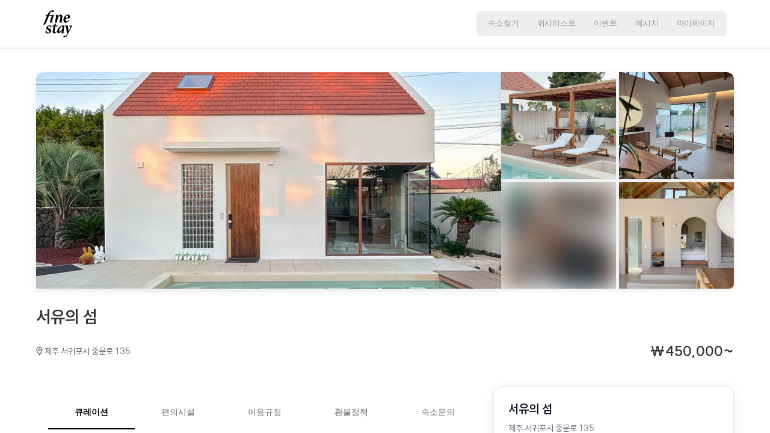

--- FILE ---
content_type: text/html; charset=utf-8
request_url: https://finestays.com/lodgment/6571b864d88aa3cf0ed59efe
body_size: 11028
content:
<!DOCTYPE html><html lang="ko"><head><meta name="robots" content="index,follow"/><meta name="naver-site-verification" content="f0f1ca2dc1b5f89693b5f43faf9ea25dbc6d4ba6"/><meta name="google-site-verification" content="mlCBPvuIBXeA2NVWPZRGSFAZMceo35NfJRDPiFyKOCI"/><meta name="facebook-domain-verification" content="bl5r5e3c9j2hcj4v2sfzby86wpysoz"/><meta charSet="utf-8"/><meta name="viewport" content="width=device-width, initial-scale=1, maximum-scale=1, minimum-scale=1, user-scalable=no, viewport-fit=cover"/><link rel="preconnect" href="https://fonts.googleapis.com"/><link rel="preconnect" href="https://fonts.gstatic.com" crossorigin="anonymous"/><link rel="dns-prefetch" href="//api.finestays.com"/><meta name="keywords" content="감성숙소, 파인스테이, 큐레이션, 프리미엄"/><script>
            (function(w,d,s,l,i){w[l]=w[l]||[];w[l].push({'gtm.start':
            new Date().getTime(),event:'gtm.js'});var f=d.getElementsByTagName(s)[0],
            j=d.createElement(s),dl=l!='dataLayer'?'&l='+l:'';j.async=true;j.src=
            'https://www.googletagmanager.com/gtm.js?id='+i+dl;f.parentNode.insertBefore(j,f);
          })(window,document,'script','dataLayer','GTM-TFVTF3DJ');
          </script><meta name="next-head-count" content="11"/><meta name="viewport" content="width=device-width, initial-scale=1, maximum-scale=1, minimum-scale=1, user-scalable=no, viewport-fit=cover, interactive-widget=resizes-content"/><link rel="stylesheet" as="style" crossorigin="anonymous" href="https://cdn.jsdelivr.net/gh/orioncactus/pretendard@v1.3.9/dist/web/static/pretendard.min.css"/><link rel="preload" href="/_next/static/css/d86b8c36394a22ce.css" as="style"/><link rel="stylesheet" href="/_next/static/css/d86b8c36394a22ce.css" data-n-g=""/><noscript data-n-css=""></noscript><script defer="" nomodule="" src="/_next/static/chunks/polyfills-c67a75d1b6f99dc8.js"></script><script src="/_next/static/chunks/webpack-cb6742e42fb8535b.js" defer=""></script><script src="/_next/static/chunks/framework-704611b129aebd0c.js" defer=""></script><script src="/_next/static/chunks/main-58fbb439f249b85c.js" defer=""></script><script src="/_next/static/chunks/pages/_app-1840be4bc9396f25.js" defer=""></script><script src="/_next/static/chunks/d7eeaac4-554b5760793f4e04.js" defer=""></script><script src="/_next/static/chunks/252f366e-f3d33d0107a3a5e2.js" defer=""></script><script src="/_next/static/chunks/6066-ef1885e4038b0606.js" defer=""></script><script src="/_next/static/chunks/7094-cba5bb62f56c7a3a.js" defer=""></script><script src="/_next/static/chunks/8421-01ebdb99400b796d.js" defer=""></script><script src="/_next/static/chunks/7815-0564e620f9d0dcfc.js" defer=""></script><script src="/_next/static/chunks/4859-e82b8a8283498bc3.js" defer=""></script><script src="/_next/static/chunks/3186-6de673bfbfcb7bc1.js" defer=""></script><script src="/_next/static/chunks/2911-528bfd1467d6ae15.js" defer=""></script><script src="/_next/static/chunks/8662-3e36d3cbb2c26fa5.js" defer=""></script><script src="/_next/static/chunks/9045-405b6107a45ddae0.js" defer=""></script><script src="/_next/static/chunks/pages/lodgment/%5Bid%5D-29818c28eb819ff7.js" defer=""></script><script src="/_next/static/bzczmZ0Xo3vghJJVOVXEI/_buildManifest.js" defer=""></script><script src="/_next/static/bzczmZ0Xo3vghJJVOVXEI/_ssgManifest.js" defer=""></script><style data-styled="" data-styled-version="5.3.8">.jZYTUN{-webkit-animation:eoUyJr 1s linear infinite;animation:eoUyJr 1s linear infinite;-webkit-transform:translateZ(0);-ms-transform:translateZ(0);transform:translateZ(0);border-top:3px solid #d4d4d4;border-right:3px solid #d4d4d4;border-bottom:3px solid #d4d4d4;border-left:6px solid black;background:transparent;width:35px;height:35px;border-radius:50%;margin:0 auto;}/*!sc*/
data-styled.g22[id="Loading__Spinner-sc-97izvg-0"]{content:"jZYTUN,"}/*!sc*/
.fGMcHT{display:-webkit-box;display:-webkit-flex;display:-ms-flexbox;display:flex;-webkit-align-items:center;-webkit-box-align:center;-ms-flex-align:center;align-items:center;height:10vh;background-color:none;z-index:10000;z-index:11;}/*!sc*/
data-styled.g23[id="Loading__Container-sc-97izvg-1"]{content:"fGMcHT,"}/*!sc*/
.dSmOYx{width:-webkit-fit-content;width:-moz-fit-content;width:fit-content;margin:auto;}/*!sc*/
data-styled.g24[id="Loading__Content-sc-97izvg-2"]{content:"dSmOYx,"}/*!sc*/
.clWzWt{position:fixed;top:0;left:0;right:0;bottom:0;z-index:10;width:100%;max-width:440px;margin:0 auto;display:-webkit-box;display:-webkit-flex;display:-ms-flexbox;display:flex;-webkit-box-pack:center;-webkit-justify-content:center;-ms-flex-pack:center;justify-content:center;-webkit-align-items:center;-webkit-box-align:center;-ms-flex-align:center;align-items:center;background-color:transparent;}/*!sc*/
data-styled.g26[id="SpinnerLoadingOverlay__Layout-sc-ad0unt-0"]{content:"clWzWt,"}/*!sc*/
.iaGhtO{position:absolute;background-color:#f5f5f5;display:-webkit-box;display:-webkit-flex;display:-ms-flexbox;display:flex;-webkit-box-pack:center;-webkit-justify-content:center;-ms-flex-pack:center;justify-content:center;-webkit-tap-highlight-color:transparent;width:100%;overflow:auto;}/*!sc*/
data-styled.g54[id="GlobalStyle__WholePage-sc-188ely1-0"]{content:"iaGhtO,"}/*!sc*/
.kNHAWY{max-width:440px;margin:0;background-color:white;overflow:scroll;overflow-x:hidden;height:100vh;height:100dvh;padding-bottom:0vh;}/*!sc*/
.kNHAWY.no-scrollbar::-webkit-scrollbar{display:none !important;}/*!sc*/
@media (min-width:1024px){.kNHAWY{max-width:none;height:auto;min-height:100vh;}}/*!sc*/
@media (min-width:769px){.kNHAWY{padding-top:0px;}}/*!sc*/
data-styled.g55[id="GlobalStyle__MobileView-sc-188ely1-1"]{content:"kNHAWY,"}/*!sc*/
:root{--top-navigation-height:80px;}/*!sc*/
@media screen and (orientation:landscape) and (max-device-width:768px){html{-webkit-transform:rotate(-90deg);-ms-transform:rotate(-90deg);transform:rotate(-90deg);-webkit-transform-origin:left top;-ms-transform-origin:left top;transform-origin:left top;width:100vh;overflow-x:hidden;position:absolute;top:100%;left:0;}}/*!sc*/
@supports (-webkit-touch-callout:none){@media screen and (orientation:landscape) and (max-device-width:768px){html{-webkit-transform:rotate(-90deg);-ms-transform:rotate(-90deg);transform:rotate(-90deg);-webkit-transform-origin:left top;-ms-transform-origin:left top;transform-origin:left top;width:100vh;height:100vw;overflow-x:hidden;position:absolute;top:100%;left:0;}}}/*!sc*/
::-webkit-scrollbar{display:none;}/*!sc*/
@media (min-width:1024px){::-webkit-scrollbar{display:block;width:8px;}::-webkit-scrollbar-thumb{background-color:#c4c4c4;border-radius:4px;}::-webkit-scrollbar-track{background-color:#f5f5f5;}}/*!sc*/
svg{cursor:pointer;}/*!sc*/
*:not(svg){width:100%;}/*!sc*/
*{box-sizing:border-box;margin:0;padding:0;font-family:"SUIT";}/*!sc*/
body{margin:0;font-family:-apple-system,BlinkMacSystemFont,'Segoe UI','Roboto','Oxygen','Ubuntu','Cantarell','Fira Sans','Droid Sans','Helvetica Neue',sans-serif;font-family:"SUIT";-webkit-font-smoothing:antialiased;-moz-osx-font-smoothing:grayscale;min-height:100vh;min-height:-webkit-fill-available;top:0px !important;}/*!sc*/
body .skiptranslate{display:none !important;}/*!sc*/
img{-webkit-user-drag:none;}/*!sc*/
ul{list-style:none;padding:0;margin:0;}/*!sc*/
.VIpgJd-ZVi9od-aZ2wEe-OiiCO{display:none !important;}/*!sc*/
.custom-marker-label{padding:4px 6px;border-radius:4px;font-size:8px;text-align:center;-webkit-transform:translate(0,16px);-ms-transform:translate(0,16px);transform:translate(0,16px);white-space:nowrap;}/*!sc*/
data-styled.g56[id="sc-global-eIhvMa1"]{content:"sc-global-eIhvMa1,"}/*!sc*/
.cPnUUA{-webkit-animation:iivV 0.3s ease-out;animation:iivV 0.3s ease-out;height:100vh;}/*!sc*/
@media (min-width:769px){.cPnUUA{height:calc(100vh - var(--header-height,80px));}}/*!sc*/
data-styled.g61[id="PageTransition__PageContainer-sc-bfbt5x-2"]{content:"cPnUUA,"}/*!sc*/
.jLXNGK .MuiSnackbar-root{max-width:300px;margin:0 auto;text-align:center;bottom:8vh;}/*!sc*/
.jLXNGK .MuiSnackbarContent-root{padding:4px 12px;font-weight:700;}/*!sc*/
.jLXNGK.error .MuiPaper-root{background-color:var(--red-4);}/*!sc*/
.jLXNGK.success .MuiPaper-root{background-color:var(--blue-1);}/*!sc*/
.jLXNGK.warning .MuiPaper-root{background-color:var(--orange-1);}/*!sc*/
data-styled.g198[id="Snackbarstyled__Wrapper-sc-efs34h-0"]{content:"jLXNGK,"}/*!sc*/
@-webkit-keyframes iivV{from{opacity:0;-webkit-transform:translateY(20px);-ms-transform:translateY(20px);transform:translateY(20px);}to{opacity:1;-webkit-transform:translateY(0);-ms-transform:translateY(0);transform:translateY(0);}}/*!sc*/
@keyframes iivV{from{opacity:0;-webkit-transform:translateY(20px);-ms-transform:translateY(20px);transform:translateY(20px);}to{opacity:1;-webkit-transform:translateY(0);-ms-transform:translateY(0);transform:translateY(0);}}/*!sc*/
data-styled.g632[id="sc-keyframes-iivV"]{content:"iivV,"}/*!sc*/
@-webkit-keyframes eoUyJr{from{-webkit-transform:rotate(0deg);-ms-transform:rotate(0deg);transform:rotate(0deg);}to{-webkit-transform:rotate(360deg);-ms-transform:rotate(360deg);transform:rotate(360deg);}}/*!sc*/
@keyframes eoUyJr{from{-webkit-transform:rotate(0deg);-ms-transform:rotate(0deg);transform:rotate(0deg);}to{-webkit-transform:rotate(360deg);-ms-transform:rotate(360deg);transform:rotate(360deg);}}/*!sc*/
data-styled.g633[id="sc-keyframes-eoUyJr"]{content:"eoUyJr,"}/*!sc*/
</style></head><body><div id="__next"><div class="GlobalStyle__WholePage-sc-188ely1-0 iaGhtO"><div id="mobile-view" class="GlobalStyle__MobileView-sc-188ely1-1 kNHAWY"><script src="https://code.jquery.com/jquery-3.5.1.min.js"></script><script src="https://democpay.payple.kr/js/cpay.payple.1.0.1.js"></script><script src="https://demo-gpay.payple.kr/common/js/gpay-1.0.1.js"></script><meta name="description" content="에어비앤비에는 많은 숙소가, 파인스테이에는 오직 좋은 숙소만 있습니다. 나만 알고 싶은 특별한 감성숙소를 둘러보세요."/><script type="application/ld+json">{
        "@context": "https://schema.org",
        "@type": "Organization",
        "name": "파인스테이",
        "url": "https://finestays.com",
        "logo": "https://hau-package-img.s3.ap-northeast-2.amazonaws.com/main_logo.png",
        "sameAs": [
          "https://www.instagram.com/hau.jeju/"
        ],
        "description": "파인스테이에는 오직 좋은 숙소만 있습니다. 나만 알고 싶은 감성숙소를 찾고 계신가요? 파인스테이에서 찾아보세요."
      }</script><noscript><iframe src="https://www.googletagmanager.com/ns.html?id=GTM-TFVTF3DJ" height="0" width="0" style="display:none;visibility:hidden"></iframe></noscript><noscript><img height="1" width="1" style="display:none" src="https://www.facebook.com/tr?id=652522192914500&amp;ev=PageView&amp;noscript=1"/><img height="1" width="1" style="display:none" src="https://www.facebook.com/tr?id=893103939239207&amp;ev=PageView&amp;noscript=1"/><img height="1" width="1" style="display:none" src="https://www.facebook.com/tr?id=1227802444497958&amp;ev=PageView&amp;noscript=1"/><img height="1" width="1" style="display:none" src="https://www.facebook.com/tr?id=2577392175943545&amp;ev=PageView&amp;noscript=1"/></noscript><div style="display:none"></div><div class="PageTransition__PageContainer-sc-bfbt5x-2 cPnUUA"><div class="SpinnerLoadingOverlay__Layout-sc-ad0unt-0 clWzWt"><div class="Loading__Container-sc-97izvg-1 fGMcHT Loading"><div class="Loading__Content-sc-97izvg-2 dSmOYx"><div class="Loading__Spinner-sc-97izvg-0 jZYTUN spinner"></div></div></div></div></div><div class="Snackbarstyled__Wrapper-sc-efs34h-0 jLXNGK success"></div></div></div></div><script id="__NEXT_DATA__" type="application/json">{"props":{"pageProps":{"lodgment":{"_id":"6571b864d88aa3cf0ed59efe","name":"서유의 섬","globalName":{"en":"seoyu_island"},"coverImg":"https://d1ady3ljgxp3ri.cloudfront.net/1701953898744_40875dc9ad344c6bb7857d98167629ef-720.webp","description":"서유의 섬은 개방감 있는 공간을 위해 스튜디오처럼 오픈 되어 있어 새로운 공간을 경험할 수 있는 숙소로 큰 수영장과 아늑한 야외 공간은 휴양지 어느 섬에 와 있는 분위기를 느낄 수 있습니다. 우드 파고라와 야외 가구들이 이국적인 분위기를 주고, 사계절 푸른 나무들로 늘 싱그러움을 느낄 수 있으며 창문으로 보이는 동백나무와 귤나무들은 제주를 물씬 느낄 수 있도록 합니다.","country":"korea","city":"제주 서귀포시","addressDetail":"중문로 135","fullAddress":"제주 서귀포시 중문로 135","hostPhoneNum":"01057079333","naverMapLink":"https://map.naver.com/p/entry/place/1268459947?c=15.00,0,0,0,dh","longitude":126.4265492,"latitude":33.2628628,"checkin":"16:00","checkOut":"11:00","minimumDay":2,"previewPrice":450000,"defaultHeadcount":2,"maximumHeadcount":5,"isEditorPick":false,"convenience":[],"additionalConvenience":[{"title":"편의시설","description":"거실   주방   침실   욕실"},{"title":"거실","description":"이동식 TV   에어컨   소파   청소기   우산   비상약   충전기   블루투스"},{"title":"주방","description":"정수기   드립커피   인덕션   토스트기   밥솥   전자레인지   식기   식기세척기   냉장고   식탁   의자   각종 양념   키친타올   비닐 등"},{"title":"침실","description":"라지 킹사이즈 토퍼   킹사이즈 매트리스"},{"title":"욕실","description":"샴푸   트리트먼트   바디워시   캐리어보관   건조대   세탁기   건조기   드라이기"}],"cautions":[{"title":"체크인 \u0026 체크아웃","description":"- 입실 시간은 오후 4시, 퇴실 오전 11시입니다.\n- 청소시간 확보를 위해 입/퇴실 시간을 반드시 지켜주시기 바랍니다."},{"title":"안전사고 주의","description":"- 유아동반 가능하나 계단이 많아 위험할 수 있어 보호자의 각별한 주의가 필요합니다.\n- 실내외 모든 곳에서 안전에 유의해주세요."},{"title":"취사 안내","description":"- 냄새가 심한 음식 조리 및 침구 위에서 식사는 삼가주시기 바랍니다."},{"title":"숙소 내 금연","description":"- 실내 및 야외공간 흡연은 절대 불가합니다."},{"title":"방역 및 위생 관리","description":"- 정기적인 방역을 진행하고 있으나, 지역 특성상 벌레와 곤충이 유입될 수 있습니다."}],"thanksTo":[],"instagram":"https://www.instagram.com/seoyu_island","blog":"https://blog.naver.com/seoyuisland","curation":[{"title":"서유의 섬","description":"제주의 개방감과 특유의 나른한 감성이 묻어나는 힐링 공간, 서유의 섬에서 쉼을 경험 해보세요. 낮에는 햇살 가득한 풀장에서, 저녁에는 아늑한 실내에서의 행복을 선물 해드립니다.","imgs":[{"src":"https://d1ady3ljgxp3ri.cloudfront.net/1701953582954_4b0ef9176990d937a2fc34936bd4181e-720.webp","description":""},{"src":"https://d1ady3ljgxp3ri.cloudfront.net/1701953592686_4948496aca21b74a90867a3bc19e016d-720.webp","description":""},{"src":"https://d1ady3ljgxp3ri.cloudfront.net/1701953599331_4c3aa765e9460694a1cb2e6c72c3b592-720.webp","description":""},{"src":"https://d1ady3ljgxp3ri.cloudfront.net/1701953607515_4156b7f5f1e36e82a5016dca64d4bb76-720.webp","description":""}]},{"title":"거실","description":"코너에 크게 난 창을 통해 들어오는 햇살과 제주 하늘의 풍경을 바라보며 힐링을 즐겨보세요. 뉴트럴 톤의 따듯한 공간을 휴식을 취하기에 가장 적합한 공간이 됩니다. 소파에 앉아 티비를 보거나, 간단한 독서를 즐겨보세요.","imgs":[{"src":"https://d1ady3ljgxp3ri.cloudfront.net/1701953620987_46bd1242e8af2584bddc9e22a33e9cd8-720.webp","description":""},{"src":"https://d1ady3ljgxp3ri.cloudfront.net/1701953621005_4c8bc2515c197133839167b94f63a00f-720.webp","description":""},{"src":"https://d1ady3ljgxp3ri.cloudfront.net/1701953620997_4239cd94ebdd5913b5a45d40e4a29bb5-720.webp","description":"늦은 오후, 눈 부시게 따스한 햇살을 받으며 고요한 평화를 즐겨보세요."},{"src":"https://d1ady3ljgxp3ri.cloudfront.net/1701953621027_4ba260c409d7ba05ba9025407c2c2995-720.webp","description":""},{"src":"https://d1ady3ljgxp3ri.cloudfront.net/1701953621046_4feb1bc754299b8c8c7c7137a32ffdca-720.webp","description":""},{"src":"https://d1ady3ljgxp3ri.cloudfront.net/1701953620973_4abece798dfd8dd1a50924c2fe39c0f7-720.webp","description":""},{"src":"https://d1ady3ljgxp3ri.cloudfront.net/1701953621013_408b64b1f80a8d4b9bc84922d8d3e6c9-720.webp","description":"거실은 주방과 연결되어 있습니다."}]},{"title":"주방","description":"거실과 연결된 공간, 주방은 거실의 톤앤매너를 맞춘 공간 속 우드를 더해 모던함이 연출되는 공간입니다. 아침에 여유롭게 일어나 창 밖을 구경하며 커피 한 잔을, 그리고 점심과 저녁엔 소중한 사람들과 함께 웃음 가득한 식사시간을 즐겨보세요.","imgs":[{"src":"https://d1ady3ljgxp3ri.cloudfront.net/1701953674195_4053b23e611b59f4a31cf2be6b3d4d02-720.webp","description":""},{"src":"https://d1ady3ljgxp3ri.cloudfront.net/1701953674209_415138363a468bb0b37672a508a06054-720.webp","description":""},{"src":"https://d1ady3ljgxp3ri.cloudfront.net/1701953674189_4ae352afa4512269bda00ddbd47d4882-720.webp","description":""},{"src":"https://d1ady3ljgxp3ri.cloudfront.net/1701953674171_42280a7a8d7163da90f4361f15b5aab9-720.webp","description":""},{"src":"https://d1ady3ljgxp3ri.cloudfront.net/1701953674181_4d97cb335adbcfa0a6b72479947ce50c-720.webp","description":""},{"src":"https://d1ady3ljgxp3ri.cloudfront.net/1701953674202_4bb40be95c277d76b7df163df1438d95-720.webp","description":""},{"src":"https://d1ady3ljgxp3ri.cloudfront.net/1701953674216_492bf695b49c66309a222d7bdba72b08-720.webp","description":""},{"src":"https://d1ady3ljgxp3ri.cloudfront.net/1701953674224_4e411767f29f590fafa8e1a5726bcb1a-720.webp","description":""},{"src":"https://d1ady3ljgxp3ri.cloudfront.net/1701953674235_445949f7c3fecbc28d1d4ed1b1eb2f90-720.webp","description":"정수기   드립커피   인덕션   토스트기   밥솥   전자레인지   식기   식기세척기   냉장고   식탁   의자   각종 양념   키친타올   비닐 등이 제공됩니다."}]},{"title":"침실","description":"서유의 섬엔 침실 공간이 두 곳 있습니다. 1층과 다락방 같은 복층 공간은 최대 5인까지도 편히 머무를 수 있도록 준비했습니다. 1층 속의 침실은 모던함과 아늑함이, 복층 공간의 침실은 나만의 숨은 공간 같은 즐거움이 숨어 있습니다.","imgs":[{"src":"https://d1ady3ljgxp3ri.cloudfront.net/1701953715971_4a0b56f76085acbe892dc2f9e74bc119-720.webp","description":""},{"src":"https://d1ady3ljgxp3ri.cloudfront.net/1701953715963_4cad5ad91e1639268fef8b08feac9977-720.webp","description":""},{"src":"https://d1ady3ljgxp3ri.cloudfront.net/1701953715984_4d3a2baba6086dbca987a9a1a7c3b3f5-720.webp","description":"커튼으로 침실을 가려 나만의 공간을 즐겨보세요."},{"src":"https://d1ady3ljgxp3ri.cloudfront.net/1701953716036_490d6764e3c7be528a4d0fa84e661470-720.webp","description":""},{"src":"https://d1ady3ljgxp3ri.cloudfront.net/1701953716044_4ecb59a70cb8adc2ac62d0030a452684-720.webp","description":""},{"src":"https://d1ady3ljgxp3ri.cloudfront.net/1701953715992_499542b3070f3629bc538d5c2ba1afa0-720.webp","description":""},{"src":"https://d1ady3ljgxp3ri.cloudfront.net/1701953716001_4f1a69c49a85ad89beff032a1a58399f-720.webp","description":""},{"src":"https://d1ady3ljgxp3ri.cloudfront.net/1701953716018_4d794fa9357d6cf68669bc0354e556b8-720.webp","description":"복층 공간은 천장에 창이 뚫려 있어 아침엔 구름 둥둥 떠다니는 하늘을, 밤에는 별이 수놓아진 하늘을 감상할 수 있습니다."},{"src":"https://d1ady3ljgxp3ri.cloudfront.net/1701953716028_4ad6f235041f475b93e344388de08729-720.webp","description":""}]},{"title":"욕실","description":"욕실 공간은 서유의 섬 특유의 따듯한 분위기와 모던함이 잘 느껴지는 청결 공간입니다. 넓고 편리한 세면대, 분리된 프라이빗한 샤워 공간, 그리고 준비된 어메니티는 최고의 스테이 경험을 선물합니다.","imgs":[{"src":"https://d1ady3ljgxp3ri.cloudfront.net/1701953751797_4c01214c8fc473939311d2594d60bf18-720.webp","description":""},{"src":"https://d1ady3ljgxp3ri.cloudfront.net/1701953751794_4e44c32ee1c719158582aae8fa99f9a6-720.webp","description":""},{"src":"https://d1ady3ljgxp3ri.cloudfront.net/1701953751805_49e566a56824b7a3ad8e43c2f57b849f-720.webp","description":""},{"src":"https://d1ady3ljgxp3ri.cloudfront.net/1701953751811_4ef121459d1b960692f04ed3bd0a9b42-720.webp","description":""},{"src":"https://d1ady3ljgxp3ri.cloudfront.net/1701953751820_491c02380b389660a7833a319021063c-720.webp","description":"샴푸   트리트먼트   바디워시   캐리어보관   건조대   세탁기   건조기   드라이기 등이 준비되어 있습니다."}]},{"title":"야외 공간","description":"제주 특유의 분위기가 묻어나는 휴양 공간, 야외 공간입니다. 모래사장 같은 샌디한 색감의 바닥과 대비되는 시원 청량함이 느껴지는 수영장, 그리고 주변의 녹색의 조화는 보기만 해도 행복해집니다. 햇빛이 따듯한 낮시간엔 야외 의자에 앉아 따듯한 차 한 잔과 함께 독서, 또는 낮잠을 즐겨보세요.","imgs":[{"src":"https://d1ady3ljgxp3ri.cloudfront.net/1701953858157_44f7b48659590d1b947df318dffd5489-720.webp","description":""},{"src":"https://d1ady3ljgxp3ri.cloudfront.net/1701953858169_46d19ebe52dec84c925b9d160b5f5a6d-720.webp","description":""},{"src":"https://d1ady3ljgxp3ri.cloudfront.net/1701953858185_4e180c6eafd56821a81762b9c3c5907d-720.webp","description":""},{"src":"https://d1ady3ljgxp3ri.cloudfront.net/1701953858191_4893ca83f4fdfc3ca599fe89a544ad38-720.webp","description":""},{"src":"https://d1ady3ljgxp3ri.cloudfront.net/1701953858198_4f3555035a6f13ca9a0cf987ceb03738-720.webp","description":"저녁에 모두 함께 야외에서 모여 맥주 한 캔씩 즐겨도 좋아요."},{"src":"https://d1ady3ljgxp3ri.cloudfront.net/1701953858205_4f7a98a8cc037c30a6767bcb664fe79b-720.webp","description":""},{"src":"https://d1ady3ljgxp3ri.cloudfront.net/1701953858211_4eaca264ac0b99009f3e4ce50f8cbc33-720.webp","description":""},{"src":"https://d1ady3ljgxp3ri.cloudfront.net/1701953858217_4cc8584916c4b6debf0734ebc04159da-720.webp","description":"그림 같은 서유의 섬의 풍경을 즐겨보세요."},{"src":"https://d1ady3ljgxp3ri.cloudfront.net/1701953858223_483b16824c9e70dfa7c105e171dcf7ca-720.webp","description":""},{"src":"https://d1ady3ljgxp3ri.cloudfront.net/1701953858229_403eb74f27466721aa22aea0b02c03d1-720.webp","description":""}]}],"addPersonOptions":[{"age":"기본","price":30000}],"additionalOptions":[{"title":"수영장 온수 (필수선택)","description":"[필수선택]\n사계절 온수 비용으로 계절에 맞게 조절해드립니다. (~35도)\n옵션에서 필수 선택해주세요.","defaultPrice":50000,"addedPrice":"","defaultProvisionCount":"","_id":"66c46c8a6e861f9ee692c720"},{"title":"자쿠지","defaultPrice":30000,"description":"","addedPrice":"","defaultProvisionCount":"","_id":"66c46c8a6e861f9ee692c721"}],"preference":26,"price":{"0":0,"390000":390000,"420000":420000,"440000":440000,"450000":450000,"470000":470000,"490000":490000,"540000":540000,"weekday":450000,"weekend":490000,"peakSeason":540000,"custom":390000,"secondCustom":440000,"thirdCustom":0},"isOpen":true,"availableDates":[{"date":"2024-01-23"},{"date":"2024-02-05"},{"date":"2024-02-13","price":0},{"date":"2024-02-21"},{"date":"2024-07-03"},{"date":"2024-09-29"},{"date":"2024-10-24"},{"date":"2024-10-31"},{"date":"2024-11-01"},{"date":"2024-11-07"},{"date":"2024-11-09"},{"date":"2024-11-11"},{"date":"2024-11-12"},{"date":"2024-11-15"},{"date":"2024-11-17"},{"date":"2024-11-18"},{"date":"2024-12-01"},{"date":"2024-12-02"},{"date":"2024-12-09"},{"date":"2024-12-10"},{"date":"2024-12-13"},{"date":"2024-12-14"},{"date":"2024-12-15"},{"date":"2024-12-16"},{"date":"2024-12-20"},{"date":"2024-12-30"},{"date":"2024-12-31"},{"date":"2025-01-06"},{"date":"2025-01-07"},{"date":"2025-01-08"},{"date":"2025-01-09"},{"date":"2025-01-10"},{"date":"2025-01-11"},{"date":"2025-01-12"},{"date":"2025-01-13"},{"date":"2025-01-14"},{"date":"2025-01-15"},{"date":"2025-01-16"},{"date":"2025-01-17"},{"date":"2025-01-23"},{"date":"2025-01-24"},{"date":"2025-01-25"},{"date":"2025-02-01"},{"date":"2025-02-02"},{"date":"2025-02-03"},{"date":"2025-02-05"},{"date":"2025-02-06"},{"date":"2025-02-07"},{"date":"2025-02-08"},{"date":"2025-02-09"},{"date":"2025-02-14"},{"date":"2025-02-17"},{"date":"2025-02-19"},{"date":"2025-02-20"},{"date":"2025-02-21"},{"date":"2025-02-22"},{"date":"2025-02-23"},{"date":"2025-02-24"},{"date":"2025-02-25"},{"date":"2025-02-26"},{"date":"2025-02-27"},{"date":"2025-03-03"},{"date":"2025-03-04"},{"date":"2025-03-05"},{"date":"2025-03-06"},{"date":"2025-03-07"},{"date":"2025-03-08"},{"date":"2025-03-09"},{"date":"2025-03-10"},{"date":"2025-03-11"},{"date":"2025-03-12"},{"date":"2025-03-13"},{"date":"2025-03-14"},{"date":"2025-03-15"},{"date":"2025-03-16"},{"date":"2025-03-17"},{"date":"2025-03-18"},{"date":"2025-03-19"},{"date":"2025-03-20"},{"date":"2025-03-21"},{"date":"2025-03-22"},{"date":"2025-03-26"},{"date":"2025-03-28"},{"date":"2025-04-02"},{"date":"2025-04-03"},{"date":"2025-04-06"},{"date":"2025-04-07"},{"date":"2025-04-17"},{"date":"2025-05-08"},{"date":"2025-05-09"},{"date":"2025-05-10"},{"date":"2025-05-11"},{"date":"2025-05-12"},{"date":"2025-05-22"},{"date":"2025-05-23"},{"date":"2025-05-24"},{"date":"2025-05-30"},{"date":"2025-05-31"},{"date":"2025-06-01"},{"date":"2025-06-02"},{"date":"2025-06-14"},{"date":"2025-06-15"},{"date":"2025-06-16"},{"date":"2025-06-17"},{"date":"2025-06-18"},{"date":"2025-06-19"},{"date":"2025-06-20"},{"date":"2025-06-21"},{"date":"2025-06-22"},{"date":"2025-06-23"},{"date":"2025-06-24"},{"date":"2025-06-25"},{"date":"2025-06-26"},{"date":"2025-06-27"},{"date":"2025-06-28"},{"date":"2025-06-29"},{"date":"2025-06-30"}],"isSuccessionRequired":false,"isVisible":true,"checkinMsg":"안녕하세요 $name님 :)\n서유의 섬을 예약해 주셔서 감사합니다\n\n[예약일자]\n$checkinDate ~ $checkoutDate\n\n[입퇴실 시간]\n체크인 16:00 ~ 체크아웃 11:00\n\n[셀프 체크인]\n입실 당일에 체크인 안내 메시지를 보내드리겠습니다.\n\n감사합니다☺️","checkinMsgsForDDay":[],"enCheckinMsg":"","enCheckinMsgsForDDay":[],"checkinImgs":[],"checkoutMsgs":[],"checkoutImgs":[],"successionDiscountAmounts":[20000,40000,60000,80000,100000,120000,140000,160000,180000],"airbnbUrl":"","refundRules":{"normalSeason":[{"dDayBefore":"20","refundPercentage":"100"},{"dDayBefore":"16","refundPercentage":"80"},{"dDayBefore":"11","refundPercentage":"60"},{"dDayBefore":"8","refundPercentage":"40"},{"dDayBefore":"7","refundPercentage":"0"}],"peakSeason":[],"notices":["예약일 변경을 위한 취소 시에도 환불 규정이 적용됩니다.","천재지변, 기상악화로 인한 배편 및 항공편 결항 시 증빙서류를 통해 확인 후 전액 환불해드립니다."]},"facilities":[{"name":"주차가능","img":"https://d1ady3ljgxp3ri.cloudfront.net/1701951506256_4f1bf7c20b91dddaa96d5282e2909432-720.webp"},{"name":"키즈존","img":"https://d1ady3ljgxp3ri.cloudfront.net/1701951512453_46bfb49694e91c36b474a036a1660a18-720.webp"},{"name":"반려동물","img":"https://d1ady3ljgxp3ri.cloudfront.net/1701951518533_43db16e2bb084b6794de27bcc9692129-720.webp"},{"name":"수영장","img":"https://d1ady3ljgxp3ri.cloudfront.net/1701951524888_45ec6d9a664f77049f2e9eda82d5419f-720.webp"},{"name":"욕조, 자쿠지","img":"https://d1ady3ljgxp3ri.cloudfront.net/1701951531000_40e2b638525f0d52af0f0357dae8e39f-720.webp"},{"name":"바베큐","img":"https://d1ady3ljgxp3ri.cloudfront.net/1701951538131_417d9774b9c5eecb9771404e6ba33b06-720.webp"}],"headcountNotices":["기준 인원 2인에 최대 인원 5인까지 입실 가능합니다.","기준 인원(2인) 초과 시, 1인 1박 당 30,000원의 추가요금이 발생합니다.","추가 침구를 제공하지 않습니다."],"priceNotices":["기준인원 2인에 최대 5인까지 입실 가능합니다."],"priceDetails":[{"title":"비수기 주중","desc":"39"},{"title":"비수기 주말","desc":"44"},{"title":"주중","desc":"42"},{"title":"주말","desc":"47"},{"title":"성수기","desc":"54"}],"isChargeAddPersonCostForEachDay":true,"docentLodgmentName":"","slogan":"","audio":{"file":""},"docents":[{"subTitle":"","paragraph":"","images":[]}],"photoTips":{"contents":[{"subTitle":"","paragraph":"","images":[]}],"photoTipsThanksTo":[{"instagramId":""}]},"places":[{"name":"","category":"","summary":"","images":[],"description":"","address":""}],"events":[],"commission":9.9,"categories":[],"region":"제주","isIncreaseNaverPrice":false,"additionalInfos":[],"summary":"","createdAt":"2023-12-07T12:19:48.026Z","__v":0,"weightedScore":1.1,"bizItemId":"5247873","businessId":"960446","defaultStock":1,"lodgmentType":"6849dfc196c474baa379d8c9","accommo":"6683a44a0d423d8123c00f28","coverImgAlt":"","eventList":{"moremoreEvents":[],"internalEvents":[],"influencerEvents":[]},"priceRange":{"_id":"663b3eca76806828fe9b0976","lodgment":"6571b864d88aa3cf0ed59efe","__v":0,"maxPrice":470000,"minPrice":420000},"hostPhone":"01027369330"},"sliderImages":[{"blurDataURL":"[data-uri]","src":"https://d1ady3ljgxp3ri.cloudfront.net/1701953898744_40875dc9ad344c6bb7857d98167629ef-720.webp"},{"blurDataURL":"https://d1ady3ljgxp3ri.cloudfront.net/1701953582954_4b0ef9176990d937a2fc34936bd4181e-720.webp","src":"https://d1ady3ljgxp3ri.cloudfront.net/1701953582954_4b0ef9176990d937a2fc34936bd4181e-720.webp"},{"blurDataURL":"https://d1ady3ljgxp3ri.cloudfront.net/1701953592686_4948496aca21b74a90867a3bc19e016d-720.webp","src":"https://d1ady3ljgxp3ri.cloudfront.net/1701953592686_4948496aca21b74a90867a3bc19e016d-720.webp"},{"blurDataURL":"https://d1ady3ljgxp3ri.cloudfront.net/1701953599331_4c3aa765e9460694a1cb2e6c72c3b592-720.webp","src":"https://d1ady3ljgxp3ri.cloudfront.net/1701953599331_4c3aa765e9460694a1cb2e6c72c3b592-720.webp"},{"blurDataURL":"https://d1ady3ljgxp3ri.cloudfront.net/1701953607515_4156b7f5f1e36e82a5016dca64d4bb76-720.webp","src":"https://d1ady3ljgxp3ri.cloudfront.net/1701953607515_4156b7f5f1e36e82a5016dca64d4bb76-720.webp"},{"blurDataURL":"https://d1ady3ljgxp3ri.cloudfront.net/1701953620987_46bd1242e8af2584bddc9e22a33e9cd8-720.webp","src":"https://d1ady3ljgxp3ri.cloudfront.net/1701953620987_46bd1242e8af2584bddc9e22a33e9cd8-720.webp"},{"blurDataURL":"https://d1ady3ljgxp3ri.cloudfront.net/1701953621005_4c8bc2515c197133839167b94f63a00f-720.webp","src":"https://d1ady3ljgxp3ri.cloudfront.net/1701953621005_4c8bc2515c197133839167b94f63a00f-720.webp"},{"blurDataURL":"https://d1ady3ljgxp3ri.cloudfront.net/1701953620997_4239cd94ebdd5913b5a45d40e4a29bb5-720.webp","src":"https://d1ady3ljgxp3ri.cloudfront.net/1701953620997_4239cd94ebdd5913b5a45d40e4a29bb5-720.webp"},{"blurDataURL":"https://d1ady3ljgxp3ri.cloudfront.net/1701953621027_4ba260c409d7ba05ba9025407c2c2995-720.webp","src":"https://d1ady3ljgxp3ri.cloudfront.net/1701953621027_4ba260c409d7ba05ba9025407c2c2995-720.webp"},{"blurDataURL":"https://d1ady3ljgxp3ri.cloudfront.net/1701953621046_4feb1bc754299b8c8c7c7137a32ffdca-720.webp","src":"https://d1ady3ljgxp3ri.cloudfront.net/1701953621046_4feb1bc754299b8c8c7c7137a32ffdca-720.webp"},{"blurDataURL":"https://d1ady3ljgxp3ri.cloudfront.net/1701953620973_4abece798dfd8dd1a50924c2fe39c0f7-720.webp","src":"https://d1ady3ljgxp3ri.cloudfront.net/1701953620973_4abece798dfd8dd1a50924c2fe39c0f7-720.webp"},{"blurDataURL":"https://d1ady3ljgxp3ri.cloudfront.net/1701953621013_408b64b1f80a8d4b9bc84922d8d3e6c9-720.webp","src":"https://d1ady3ljgxp3ri.cloudfront.net/1701953621013_408b64b1f80a8d4b9bc84922d8d3e6c9-720.webp"},{"blurDataURL":"https://d1ady3ljgxp3ri.cloudfront.net/1701953674195_4053b23e611b59f4a31cf2be6b3d4d02-720.webp","src":"https://d1ady3ljgxp3ri.cloudfront.net/1701953674195_4053b23e611b59f4a31cf2be6b3d4d02-720.webp"},{"blurDataURL":"https://d1ady3ljgxp3ri.cloudfront.net/1701953674209_415138363a468bb0b37672a508a06054-720.webp","src":"https://d1ady3ljgxp3ri.cloudfront.net/1701953674209_415138363a468bb0b37672a508a06054-720.webp"},{"blurDataURL":"https://d1ady3ljgxp3ri.cloudfront.net/1701953674189_4ae352afa4512269bda00ddbd47d4882-720.webp","src":"https://d1ady3ljgxp3ri.cloudfront.net/1701953674189_4ae352afa4512269bda00ddbd47d4882-720.webp"},{"blurDataURL":"https://d1ady3ljgxp3ri.cloudfront.net/1701953674171_42280a7a8d7163da90f4361f15b5aab9-720.webp","src":"https://d1ady3ljgxp3ri.cloudfront.net/1701953674171_42280a7a8d7163da90f4361f15b5aab9-720.webp"},{"blurDataURL":"https://d1ady3ljgxp3ri.cloudfront.net/1701953674181_4d97cb335adbcfa0a6b72479947ce50c-720.webp","src":"https://d1ady3ljgxp3ri.cloudfront.net/1701953674181_4d97cb335adbcfa0a6b72479947ce50c-720.webp"},{"blurDataURL":"https://d1ady3ljgxp3ri.cloudfront.net/1701953674202_4bb40be95c277d76b7df163df1438d95-720.webp","src":"https://d1ady3ljgxp3ri.cloudfront.net/1701953674202_4bb40be95c277d76b7df163df1438d95-720.webp"},{"blurDataURL":"https://d1ady3ljgxp3ri.cloudfront.net/1701953674216_492bf695b49c66309a222d7bdba72b08-720.webp","src":"https://d1ady3ljgxp3ri.cloudfront.net/1701953674216_492bf695b49c66309a222d7bdba72b08-720.webp"},{"blurDataURL":"https://d1ady3ljgxp3ri.cloudfront.net/1701953674224_4e411767f29f590fafa8e1a5726bcb1a-720.webp","src":"https://d1ady3ljgxp3ri.cloudfront.net/1701953674224_4e411767f29f590fafa8e1a5726bcb1a-720.webp"},{"blurDataURL":"https://d1ady3ljgxp3ri.cloudfront.net/1701953674235_445949f7c3fecbc28d1d4ed1b1eb2f90-720.webp","src":"https://d1ady3ljgxp3ri.cloudfront.net/1701953674235_445949f7c3fecbc28d1d4ed1b1eb2f90-720.webp"},{"blurDataURL":"https://d1ady3ljgxp3ri.cloudfront.net/1701953715971_4a0b56f76085acbe892dc2f9e74bc119-720.webp","src":"https://d1ady3ljgxp3ri.cloudfront.net/1701953715971_4a0b56f76085acbe892dc2f9e74bc119-720.webp"},{"blurDataURL":"https://d1ady3ljgxp3ri.cloudfront.net/1701953715963_4cad5ad91e1639268fef8b08feac9977-720.webp","src":"https://d1ady3ljgxp3ri.cloudfront.net/1701953715963_4cad5ad91e1639268fef8b08feac9977-720.webp"},{"blurDataURL":"https://d1ady3ljgxp3ri.cloudfront.net/1701953715984_4d3a2baba6086dbca987a9a1a7c3b3f5-720.webp","src":"https://d1ady3ljgxp3ri.cloudfront.net/1701953715984_4d3a2baba6086dbca987a9a1a7c3b3f5-720.webp"},{"blurDataURL":"https://d1ady3ljgxp3ri.cloudfront.net/1701953716036_490d6764e3c7be528a4d0fa84e661470-720.webp","src":"https://d1ady3ljgxp3ri.cloudfront.net/1701953716036_490d6764e3c7be528a4d0fa84e661470-720.webp"},{"blurDataURL":"https://d1ady3ljgxp3ri.cloudfront.net/1701953716044_4ecb59a70cb8adc2ac62d0030a452684-720.webp","src":"https://d1ady3ljgxp3ri.cloudfront.net/1701953716044_4ecb59a70cb8adc2ac62d0030a452684-720.webp"},{"blurDataURL":"https://d1ady3ljgxp3ri.cloudfront.net/1701953715992_499542b3070f3629bc538d5c2ba1afa0-720.webp","src":"https://d1ady3ljgxp3ri.cloudfront.net/1701953715992_499542b3070f3629bc538d5c2ba1afa0-720.webp"},{"blurDataURL":"https://d1ady3ljgxp3ri.cloudfront.net/1701953716001_4f1a69c49a85ad89beff032a1a58399f-720.webp","src":"https://d1ady3ljgxp3ri.cloudfront.net/1701953716001_4f1a69c49a85ad89beff032a1a58399f-720.webp"},{"blurDataURL":"https://d1ady3ljgxp3ri.cloudfront.net/1701953716018_4d794fa9357d6cf68669bc0354e556b8-720.webp","src":"https://d1ady3ljgxp3ri.cloudfront.net/1701953716018_4d794fa9357d6cf68669bc0354e556b8-720.webp"},{"blurDataURL":"https://d1ady3ljgxp3ri.cloudfront.net/1701953716028_4ad6f235041f475b93e344388de08729-720.webp","src":"https://d1ady3ljgxp3ri.cloudfront.net/1701953716028_4ad6f235041f475b93e344388de08729-720.webp"},{"blurDataURL":"https://d1ady3ljgxp3ri.cloudfront.net/1701953751797_4c01214c8fc473939311d2594d60bf18-720.webp","src":"https://d1ady3ljgxp3ri.cloudfront.net/1701953751797_4c01214c8fc473939311d2594d60bf18-720.webp"},{"blurDataURL":"https://d1ady3ljgxp3ri.cloudfront.net/1701953751794_4e44c32ee1c719158582aae8fa99f9a6-720.webp","src":"https://d1ady3ljgxp3ri.cloudfront.net/1701953751794_4e44c32ee1c719158582aae8fa99f9a6-720.webp"},{"blurDataURL":"https://d1ady3ljgxp3ri.cloudfront.net/1701953751805_49e566a56824b7a3ad8e43c2f57b849f-720.webp","src":"https://d1ady3ljgxp3ri.cloudfront.net/1701953751805_49e566a56824b7a3ad8e43c2f57b849f-720.webp"},{"blurDataURL":"https://d1ady3ljgxp3ri.cloudfront.net/1701953751811_4ef121459d1b960692f04ed3bd0a9b42-720.webp","src":"https://d1ady3ljgxp3ri.cloudfront.net/1701953751811_4ef121459d1b960692f04ed3bd0a9b42-720.webp"},{"blurDataURL":"https://d1ady3ljgxp3ri.cloudfront.net/1701953751820_491c02380b389660a7833a319021063c-720.webp","src":"https://d1ady3ljgxp3ri.cloudfront.net/1701953751820_491c02380b389660a7833a319021063c-720.webp"},{"blurDataURL":"https://d1ady3ljgxp3ri.cloudfront.net/1701953858157_44f7b48659590d1b947df318dffd5489-720.webp","src":"https://d1ady3ljgxp3ri.cloudfront.net/1701953858157_44f7b48659590d1b947df318dffd5489-720.webp"},{"blurDataURL":"https://d1ady3ljgxp3ri.cloudfront.net/1701953858169_46d19ebe52dec84c925b9d160b5f5a6d-720.webp","src":"https://d1ady3ljgxp3ri.cloudfront.net/1701953858169_46d19ebe52dec84c925b9d160b5f5a6d-720.webp"},{"blurDataURL":"https://d1ady3ljgxp3ri.cloudfront.net/1701953858185_4e180c6eafd56821a81762b9c3c5907d-720.webp","src":"https://d1ady3ljgxp3ri.cloudfront.net/1701953858185_4e180c6eafd56821a81762b9c3c5907d-720.webp"},{"blurDataURL":"https://d1ady3ljgxp3ri.cloudfront.net/1701953858191_4893ca83f4fdfc3ca599fe89a544ad38-720.webp","src":"https://d1ady3ljgxp3ri.cloudfront.net/1701953858191_4893ca83f4fdfc3ca599fe89a544ad38-720.webp"},{"blurDataURL":"https://d1ady3ljgxp3ri.cloudfront.net/1701953858198_4f3555035a6f13ca9a0cf987ceb03738-720.webp","src":"https://d1ady3ljgxp3ri.cloudfront.net/1701953858198_4f3555035a6f13ca9a0cf987ceb03738-720.webp"},{"blurDataURL":"https://d1ady3ljgxp3ri.cloudfront.net/1701953858205_4f7a98a8cc037c30a6767bcb664fe79b-720.webp","src":"https://d1ady3ljgxp3ri.cloudfront.net/1701953858205_4f7a98a8cc037c30a6767bcb664fe79b-720.webp"},{"blurDataURL":"https://d1ady3ljgxp3ri.cloudfront.net/1701953858211_4eaca264ac0b99009f3e4ce50f8cbc33-720.webp","src":"https://d1ady3ljgxp3ri.cloudfront.net/1701953858211_4eaca264ac0b99009f3e4ce50f8cbc33-720.webp"},{"blurDataURL":"https://d1ady3ljgxp3ri.cloudfront.net/1701953858217_4cc8584916c4b6debf0734ebc04159da-720.webp","src":"https://d1ady3ljgxp3ri.cloudfront.net/1701953858217_4cc8584916c4b6debf0734ebc04159da-720.webp"},{"blurDataURL":"https://d1ady3ljgxp3ri.cloudfront.net/1701953858223_483b16824c9e70dfa7c105e171dcf7ca-720.webp","src":"https://d1ady3ljgxp3ri.cloudfront.net/1701953858223_483b16824c9e70dfa7c105e171dcf7ca-720.webp"},{"blurDataURL":"https://d1ady3ljgxp3ri.cloudfront.net/1701953858229_403eb74f27466721aa22aea0b02c03d1-720.webp","src":"https://d1ady3ljgxp3ri.cloudfront.net/1701953858229_403eb74f27466721aa22aea0b02c03d1-720.webp"}]},"__N_SSG":true},"page":"/lodgment/[id]","query":{"id":"6571b864d88aa3cf0ed59efe"},"buildId":"bzczmZ0Xo3vghJJVOVXEI","isFallback":false,"gsp":true,"scriptLoader":[]}</script><div id="modal-root"></div></body></html>

--- FILE ---
content_type: application/javascript
request_url: https://demo-gpay.payple.kr/common/js/gpay-1.0.1.js
body_size: 38074
content:
const a0_0x57aa36=a0_0x3b30;(function(_0x5675d4,_0x387460){const _0xeb0a47=a0_0x3b30,_0x1bcf88=_0x5675d4();while(!![]){try{const _0x4e09d4=parseInt(_0xeb0a47(0x179))/0x1+-parseInt(_0xeb0a47(0x155))/0x2*(-parseInt(_0xeb0a47(0x18b))/0x3)+parseInt(_0xeb0a47(0x1c2))/0x4*(-parseInt(_0xeb0a47(0x152))/0x5)+parseInt(_0xeb0a47(0x134))/0x6+-parseInt(_0xeb0a47(0x1cf))/0x7*(-parseInt(_0xeb0a47(0x169))/0x8)+parseInt(_0xeb0a47(0x12c))/0x9+parseInt(_0xeb0a47(0xf3))/0xa*(-parseInt(_0xeb0a47(0x15a))/0xb);if(_0x4e09d4===_0x387460)break;else _0x1bcf88['push'](_0x1bcf88['shift']());}catch(_0xba1fab){_0x1bcf88['push'](_0x1bcf88['shift']());}}}(a0_0x7aaa,0x8490a));const a0_0x15f626=(function(){const _0x5d43dd=a0_0x3b30,_0x5eafda={'Gkolo':'#gpay_ifr','CguJw':_0x5d43dd(0x1a9),'nkCbk':_0x5d43dd(0x146),'JkPqb':function(_0x2b3e27,_0x35441c){return _0x2b3e27!==_0x35441c;},'BIvmK':_0x5d43dd(0x1e4),'XNFqS':_0x5d43dd(0x180),'AolHf':'hUdXz'};let _0x15464e=!![];return function(_0x518ddf,_0x35bdcc){const _0x2774d4=_0x15464e?function(){const _0x1ef0e1=a0_0x3b30,_0x2c25e7={'PjTJP':_0x1ef0e1(0x1fd),'YuhEZ':_0x5eafda[_0x1ef0e1(0xfe)],'KAjnx':_0x5eafda[_0x1ef0e1(0x1ae)],'kiCtg':_0x5eafda[_0x1ef0e1(0x200)]};if(_0x5eafda[_0x1ef0e1(0x1d6)](_0x5eafda[_0x1ef0e1(0x235)],_0x5eafda[_0x1ef0e1(0x201)])){if(_0x35bdcc){if(_0x5eafda[_0x1ef0e1(0xfa)]!==_0x1ef0e1(0x22f)){const _0x437fb6=_0x35bdcc[_0x1ef0e1(0x22e)](_0x518ddf,arguments);return _0x35bdcc=null,_0x437fb6;}else return _0x2be45b['toString']()['search'](_0x2c25e7['PjTJP'])[_0x1ef0e1(0x1ac)]()['constructor'](_0x47e917)[_0x1ef0e1(0x1e6)](_0x2c25e7[_0x1ef0e1(0x108)]);}}else _0x2755ca(_0x2c25e7[_0x1ef0e1(0x175)])['css']({'position':_0x2c25e7[_0x1ef0e1(0x11e)],'z-index':0x1000036,'top':0x0,'left':0x0,'right':0x0,'bottom':0x0,'display':_0x2c25e7['kiCtg']});}:function(){};return _0x15464e=![],_0x2774d4;};}()),a0_0x1d310b=a0_0x15f626(this,function(){const _0x5a86a9=a0_0x3b30,_0x37bba5={'jAEmW':'(((.+)+)+)+$'};return a0_0x1d310b[_0x5a86a9(0x1ac)]()['search'](_0x5a86a9(0x1fd))[_0x5a86a9(0x1ac)]()['constructor'](a0_0x1d310b)[_0x5a86a9(0x1e6)](_0x37bba5[_0x5a86a9(0x145)]);});function a0_0x3b30(_0x292bae,_0x174f39){const _0x43c41c=a0_0x7aaa();return a0_0x3b30=function(_0x1d310b,_0x15f626){_0x1d310b=_0x1d310b-0xe4;let _0x7aaab7=_0x43c41c[_0x1d310b];return _0x7aaab7;},a0_0x3b30(_0x292bae,_0x174f39);}function a0_0x7aaa(){const _0x533385=['language','JkPqb','lShzq','시/구/군은\x20영문자와\x20일부\x20특수문자만\x20허용됩니다.','resultUrl','serviceDefine','&#039;','WfTra','sJhge','isPayLink','MZgMF','http://','UsuRB','uzhHk','통화\x20형식이\x20바르지\x20않습니다.','SEpjO','hOHyA','search','mNkLm','lLJqb','callbackFunction','attr','trident','aYwUn','https://gpay.payple.kr/payment','json','ipAddress','PfKVz','<div\x20id=\x22gpay_layer\x22><div\x20id=\x22gpay_loader\x22\x20style=\x22position:\x20fixed;\x20left:\x200px;\x20top:\x200px;\x20width:\x20100%;\x20height:\x20100%;\x20z-index:\x2016777271;\x20background:\x20url(\x27https://cpay.payple.kr/img/spin.gif\x27)\x2050%\x2040%\x20no-repeat\x20rgb(249,249,249);\x20opacity:\x200.5;\x22></div><iframe\x20id=\x22gpay_ifr\x22\x20name=\x22gpay_ifr\x22\x20style=\x22display:none;width:100%;\x20height:100%;\x22></iframe></div>','JlQQW','CrKhj','hGjFA','tpRvG','XoDFs','fmCBa','ARnBp','huBaL','JLhMR','hlWSB','ndFAc','(((.+)+)+)+$','cMgmL','WYqNr','nkCbk','XNFqS','ezuMt','userAccept','aGSex','qXlDn','demo','GET','nwosn','JOfDl','Please\x20request\x20service\x20order\x20number\x20less\x20than\x20128\x20characters.','<input\x20type=\x22hidden\x22\x20name=\x22userAccept\x22\x20value=\x22','우편번호는\x207자\x20이하이여야\x20합니다.','pAGbc','XJmFC','GSpAf','dOqxw','-api.payple.kr/clientInfo','DkgLN','JoSXs','NkbMR','txpAI','efkpf','vlspL','ajax','vZpJn','href','VbRuU','Please\x20enter\x20cardholder\x27s\x20first\x20name\x20less\x20than\x2025\x20characters.','QFarR','Please\x20enter\x20a\x20valid\x20total\x20amount.','결제금액\x20형식이\x20바르지\x20않습니다.','Drxql','UVWvP','Ztfnf','LLnad','DxoXM','이메일은\x20250자\x20이하이여야\x20합니다.','CDFnZ','ynYaf','cKJaQ','FGppe','testHp','<input\x20type=\x22hidden\x22\x20name=\x22','Please\x20enter\x20a\x20valid\x20currency.','open','apply','qhnQr','Please\x20enter\x20product\x20name\x20less\x20than\x20200\x20characters.','SlgzA','주문번호는\x20최대\x20128자\x20이하이여야\x20합니다.','NUdct','firstName','BIvmK','syLoX','Only\x20letters\x20are\x20permitted\x20in\x20the\x20state\x20or\x20province.','zizcS','bJbcz','Please\x20enter\x20the\x20correct\x20email\x20address.','통화는\x20필수\x20값입니다.','wsVts','YhSVd','msie','QIZqn','tNgpF','<form></form>','FJsfj','QHuEz','Recommendation\x20of\x20Payment\x20on\x20Browsers\x20other\x20than\x20IE(Internet\x20Explorer)\x0a\x0aSince\x20IE\x20is\x20limited\x20in\x20some\x20functions,\x20a\x20payment\x20may\x20not\x20flow\x20smoothly.\x0aFor\x20safe\x20financial\x20transactions,\x20we\x20strongly\x20recommend\x20payment\x20through\x20Chrome,\x20Safari,\x20Edge,\x20and\x20Firefox\x20browsers.','EAiAb','Product\x20name\x20is\x20required.','1000Ecmnmk','이메일을\x20정확하게\x20입력해주세요.','payStart','info','Only\x20letters,\x20numbers\x20and\x20some\x20special\x20characters\x20are\x20permitted\x20in\x20the\x20street\x20address.','test','FnPEF','AolHf','Please\x20enter\x20zip/postal\x20code\x20less\x20than\x207\x20characters.','keys','QdlNv','Gkolo','nxYKg','gZbsv','hrYXW','TCnPw','UgXTk','remove','yXpjr','yuCWf','\x27\x20value=\x27','PjTJP','zKIKh','formGpay','파트너\x20인증\x20토큰(Authorization)은\x20필수\x20값입니다.','BaFPr','GrMyT','isTestHompage','BmRRx','each','EXAad','행정구역코드는\x202자\x20이하이여야\x20합니다.','시/구/군은\x2032자\x20이하이여야\x20합니다.','GfNIc','rcSAr','<input\x20type=\x27hidden\x27\x20name=\x27','XllKJ','MPuZb','length','https://api.payple.kr/clientInfo','<input\x20type=\x22hidden\x22\x20name=\x22userAgent\x22\x20value=\x22','rbNIA','결제\x20통화가\x20원화인\x20경우,\x20결제금액은\x20정수만\x20허용됩니다.','KAjnx','RSGEF','appendTo','KXhum','Please\x20enter\x20country\x20less\x20than\x202\x20characters.','dUUan','DhnGQ','fteYd','mitdP','If\x20you\x20pay\x20by\x20KRW,\x20don\x27t\x20put\x20in\x20other\x20than\x20numbers\x20in\x20total\x20amount.','<input\x20type=\x22hidden\x22\x20name=\x22lang\x22\x20value=\x22','location','NuVSP','addEventListener','8595810Ovpxye','JzQDp','indexOf','도로명은\x20영문자와\x20숫자,\x20일부\x20특수문자만\x20허용됩니다.','JAcis','LEruq','Please\x20enter\x20street\x20address\x20less\x20than\x2040\x20characters.','VeaUe','1220994aEHlVk','GjHuQ','lcXlX','startsWith','submit','type','요청\x20파라미터\x20객체가\x20없습니다.','userAgent','GVtlM','결제상품명은\x20200자\x20이하이여야\x20합니다.','LWPLA','Please\x20enter\x20state\x20or\x20province\x20less\x20than\x202\x20characters.','<form\x20name=\x22formGpayResult\x22\x20action=\x22','country','#gpay_ifr','DBUPy','Please\x20enter\x20a\x20valid\x20product\x20name.','jAEmW','block','wQjyi','gKwTo','Currency\x20is\x20required.','rLHGA','userLanguage','width:450px,height:100%,toolbars=no,menubars=no,status=no,resizable=no,location=no','Service\x20ID\x20is\x20required.','administrativeArea','<input\x20type=\x22hidden\x22\x20name=\x22hostName\x22\x20value=\x22','AJsbH','ZtUhU','895tdChby','currency','gAsRG','62OvLERr','isDirect','aWpCE','YPwGD','AYlEk','241747IhmfCm','Netscape','HhitP','HKpnI','replace','action','카드소유주의\x20성은\x2025자\x20이하이여야\x20합니다.','QRykJ','dUQMU','APrFs','EqnsV','EAztp','fVbrC','KkZyo','카드소유주의\x20이름은\x2025자\x20이하이여야\x20합니다.','3347128RMaFgQ','uYRup','\x22\x20method=\x22post\x22>','postalCode','<input\x20type=\x22hidden\x22\x20name=\x22httpReferer\x22\x20value=\x22','CYugn','totalAmount','EKBFp','GViuC','display','xPyZZ','Only\x20letters\x20are\x20permitted\x20in\x20the\x20country.','YuhEZ','message','knmIi','locality','543658KrCtLx','dhLWO','lbUYE','<input\x20type=\x22hidden\x22\x20name=\x22ipAddress\x22\x20value=\x22','ZZHhU','rVijX','WiEHL','guqQW','TlgxF','eFDIx','sfeFn','kBadG','\x22\x20value=\x22','gfEiC','gpay_ifr','substr','body','toLowerCase','66951HuVUEp','PReih','diLvC','nIuBa','bHDVW','Only\x20letters\x20and\x20some\x20special\x20characters\x20are\x20permitted\x20in\x20the\x20city.','rRoyI','Tbovb','uDTMp','mObCe','email','service_id','도로명은\x2040자\x20이하이여야\x20합니다.','NdNaO','drMNM','wfuma','HVFCb','kWGlo','&quot;','.api.payple.kr/clientInfo','결제상품명은\x20필수\x20값입니다.','gYrQf','target','ready','XwuSt','gpayMobileOpen','bGxIm','uHnPO','VMHkQ','hrXZI','fixed','EpSNF','post','toString','trim','CguJw','국가는\x202자\x20이하이여야\x20합니다.','git','결제금액이\x20존재하지\x20않습니다.','파트너\x20아이디는\x20필수\x20값입니다.','navigator','baVNv','결제결과\x20반환\x20URL(resultUrl)은\x20필수\x20값입니다.','onmessage','address','appName','IE(Internet\x20Explorer)\x20이외\x20타\x20브라우저에서\x20결제\x20권장\x20안내\x0a\x0aIE는\x20일부\x20기능이\x20제한되어,\x20결제가\x20원활하지\x20않을\x20수\x20있습니다.\x0a안전한\x20금융거래를\x20위해\x20크롬,\x20사파리,\x20엣지,\x20파이어폭스\x20브라우저에서의\x20결제를\x20적극\x20권장합니다.','Please\x20enter\x20city\x20less\x20than\x2032\x20characters.','XUUoo','method','string','qwdnl','oJFuR','payCls','yOQkH','1604YUHdym','data','bjqPP','#gpay_layer','Authorization','KRW','comments','pYqiY','lastName','none','FVfaX','TxksY','yBJRz','7CJQCiZ','Please\x20enter\x20email\x20address\x20less\x20than\x20250\x20characters.','asbGI','dAnft','ZzGUH','rmUlS'];a0_0x7aaa=function(){return _0x533385;};return a0_0x7aaa();}a0_0x1d310b();let objGpayReqParams={},isGpayMobile=!0x1,callbackFunction,getLang=((/(android|bb\d+|meego).+mobile|avantgo|bada\/|blackberry|blazer|compal|elaine|fennec|hiptop|iemobile|ip(hone|od)|ipad|iris|kindle|Android|Silk|lge |maemo|midp|mmp|netfront|opera m(ob|in)i|palm( os)?|phone|p(ixi|re)\/|plucker|pocket|psp|series(4|6)0|symbian|treo|up\.(browser|link)|vodafone|wap|windows (ce|phone)|xda|xiino/i[a0_0x57aa36(0xf8)](navigator[a0_0x57aa36(0x13b)])||/1207|6310|6590|3gso|4thp|50[1-6]i|770s|802s|a wa|abac|ac(er|oo|s\-)|ai(ko|rn)|al(av|ca|co)|amoi|an(ex|ny|yw)|aptu|ar(ch|go)|as(te|us)|attw|au(di|\-m|r |s )|avan|be(ck|ll|nq)|bi(lb|rd)|bl(ac|az)|br(e|v)w|bumb|bw\-(n|u)|c55\/|capi|ccwa|cdm\-|cell|chtm|cldc|cmd\-|co(mp|nd)|craw|da(it|ll|ng)|dbte|dc\-s|devi|dica|dmob|do(c|p)o|ds(12|\-d)|el(49|ai)|em(l2|ul)|er(ic|k0)|esl8|ez([4-7]0|os|wa|ze)|fetc|fly(\-|_)|g1 u|g560|gene|gf\-5|g\-mo|go(\.w|od)|gr(ad|un)|haie|hcit|hd\-(m|p|t)|hei\-|hi(pt|ta)|hp( i|ip)|hs\-c|ht(c(\-| |_|a|g|p|s|t)|tp)|hu(aw|tc)|i\-(20|go|ma)|i230|iac( |\-|\/)|ibro|idea|ig01|ikom|im1k|inno|ipaq|iris|ja(t|v)a|jbro|jemu|jigs|kddi|keji|kgt( |\/)|klon|kpt |kwc\-|kyo(c|k)|le(no|xi)|lg( g|\/(k|l|u)|50|54|\-[a-w])|libw|lynx|m1\-w|m3ga|m50\/|ma(te|ui|xo)|mc(01|21|ca)|m\-cr|me(rc|ri)|mi(o8|oa|ts)|mmef|mo(01|02|bi|de|do|t(\-| |o|v)|zz)|mt(50|p1|v )|mwbp|mywa|n10[0-2]|n20[2-3]|n30(0|2)|n50(0|2|5)|n7(0(0|1)|10)|ne((c|m)\-|on|tf|wf|wg|wt)|nok(6|i)|nzph|o2im|op(ti|wv)|oran|owg1|p800|pan(a|d|t)|pdxg|pg(13|\-([1-8]|c))|phil|pire|pl(ay|uc)|pn\-2|po(ck|rt|se)|prox|psio|pt\-g|qa\-a|qc(07|12|21|32|60|\-[2-7]|i\-)|qtek|r380|r600|raks|rim9|ro(ve|zo)|s55\/|sa(ge|ma|mm|ms|ny|va)|sc(01|h\-|oo|p\-)|sdk\/|se(c(\-|0|1)|47|mc|nd|ri)|sgh\-|shar|sie(\-|m)|sk\-0|sl(45|id)|sm(al|ar|b3|it|t5)|so(ft|ny)|sp(01|h\-|v\-|v )|sy(01|mb)|t2(18|50)|t6(00|10|18)|ta(gt|lk)|tcl\-|tdg\-|tel(i|m)|tim\-|t\-mo|to(pl|sh)|ts(70|m\-|m3|m5)|tx\-9|up(\.b|g1|si)|utst|v400|v750|veri|vi(rg|te)|vk(40|5[0-3]|\-v)|vm40|voda|vulc|vx(52|53|60|61|70|80|81|83|85|98)|w3c(\-| )|webc|whit|wi(g |nc|nw)|wmlb|wonu|x700|yas\-|your|zeto|zte\-/i[a0_0x57aa36(0xf8)](navigator[a0_0x57aa36(0x13b)][a0_0x57aa36(0x188)](0x0,0x4)))&&(isGpayMobile=!0x0),function(){const _0x2644c1=a0_0x57aa36;var _0x1f8e51=navigator[_0x2644c1(0x1d5)]||navigator[_0x2644c1(0x14b)];return _0x1f8e51['startsWith']('ko')?'ko':_0x1f8e51[_0x2644c1(0x137)]('ja')?'ja':'en';}),lang=getLang(),createGpay=((a0_0x57aa36(0x15b)==navigator[a0_0x57aa36(0x1b8)]&&-0x1!=window[a0_0x57aa36(0x1b3)][a0_0x57aa36(0x13b)][a0_0x57aa36(0x18a)]()['indexOf'](a0_0x57aa36(0x1eb))||-0x1!=window['navigator'][a0_0x57aa36(0x13b)][a0_0x57aa36(0x18a)]()[a0_0x57aa36(0x12e)](a0_0x57aa36(0xea)))&&('ko'===lang?alert(a0_0x57aa36(0x1b9)):alert(a0_0x57aa36(0xf0))),function(){const _0x143b03=a0_0x57aa36,_0x406e7c={'QaDfU':function(_0x16649e,_0x3f1e62){return _0x16649e(_0x3f1e62);},'dIffh':_0x143b03(0x1f1),'CDFnZ':_0x143b03(0x189)};_0x406e7c['QaDfU']($,_0x406e7c['dIffh'])[_0x143b03(0x120)](_0x406e7c[_0x143b03(0x226)]);}),gpayDisplay=function(){const _0x2a6220=a0_0x57aa36,_0x5c83a8={'hGjFA':function(_0x3e7c46,_0x9a27ae){return _0x3e7c46(_0x9a27ae);},'nIuBa':'#gpay_ifr','DkgLN':_0x2a6220(0x146)};_0x5c83a8[_0x2a6220(0x1f4)]($,_0x5c83a8[_0x2a6220(0x18e)])['css']({'position':_0x2a6220(0x1a9),'z-index':0x1000036,'top':0x0,'left':0x0,'right':0x0,'bottom':0x0,'display':_0x5c83a8[_0x2a6220(0x212)]});};var paypleGpayPaymentRequest=function(_0xfc2d66){const _0x2b3052=a0_0x57aa36,_0x5c27c0={'XUUoo':function(_0x9e730f,_0x15a7a8){return _0x9e730f+_0x15a7a8;},'baVNv':function(_0x32bad6,_0x55be31){return _0x32bad6+_0x55be31;},'pAGbc':_0x2b3052(0x22b),'lbUYE':'\x22\x20value=\x22','CYugn':function(_0x5264e4,_0x1b32c9){return _0x5264e4===_0x1b32c9;},'yuCWf':function(_0x421332,_0x252f3b){return _0x421332+_0x252f3b;},'sJhge':function(_0x37b1b8,_0x2f5a75){return _0x37b1b8+_0x2f5a75;},'GfNIc':function(_0x49b69c,_0x89e9b3){return _0x49b69c+_0x89e9b3;},'xPyZZ':function(_0xee00ed,_0x4d7e90){return _0xee00ed+_0x4d7e90;},'aGSex':_0x2b3052(0x116),'cKJaQ':_0x2b3052(0x107),'JAcis':function(_0x2e451,_0x1a996c){return _0x2e451+_0x1a996c;},'UsuRB':function(_0x4b964a,_0x3ccb1e){return _0x4b964a(_0x3ccb1e);},'lLJqb':_0x2b3052(0x13a),'dhLWO':'Request\x20parameter\x20object\x20is\x20required.','XllKJ':function(_0x5a4314,_0x4fe307){return _0x5a4314===_0x4fe307;},'GjHuQ':function(_0x549899,_0x46db01){return _0x549899===_0x46db01;},'HKpnI':_0x2b3052(0x206),'URcAD':function(_0x56023e,_0x5f1da6){return _0x56023e&&_0x5f1da6;},'qXlDn':function(_0x52aa9f,_0x4b4672){return _0x52aa9f(_0x4b4672);},'CozoU':'Partner\x20Authentication\x20Token(Authorization)\x20is\x20required.','bjqPP':function(_0x4183be,_0xc4b669){return _0x4183be===_0xc4b669;},'KZDnU':_0x2b3052(0x1b2),'uYRup':function(_0x51a381,_0x2ccf3d){return _0x51a381(_0x2ccf3d);},'mitdP':function(_0x264172,_0x4673a3){return _0x264172===_0x4673a3;},'RiHPQ':function(_0x24b0f2,_0x766f5c){return _0x24b0f2(_0x766f5c);},'JlQQW':'Result\x20URL\x20is\x20required.','VbRuU':function(_0x5b7223,_0x2fab8d){return _0x5b7223!=_0x2fab8d;},'HGklH':_0x2b3052(0x1bd),'oZzsV':function(_0x1f4b63,_0x13971a){return _0x1f4b63===_0x13971a;},'AYlEk':function(_0x549996,_0xa864ac){return _0x549996(_0xa864ac);},'wQjyi':'결제상품명\x20형식이\x20바르지\x20않습니다.','txpAI':_0x2b3052(0x144),'YPwGD':function(_0xde2643,_0x301975){return _0xde2643(_0x301975);},'NkbMR':_0x2b3052(0x19f),'wtYhb':function(_0x55e2fd,_0x4cea6a){return _0x55e2fd(_0x4cea6a);},'WYqNr':_0x2b3052(0xf2),'GSpAf':function(_0xd5d6ee,_0x186405){return _0xd5d6ee<_0x186405;},'fmCBa':function(_0x122b9e,_0x35ee39){return _0x122b9e===_0x35ee39;},'vlspL':function(_0x19dc49,_0x111dff){return _0x19dc49(_0x111dff);},'TSCnZ':_0x2b3052(0x13d),'wfuma':_0x2b3052(0x230),'KkZyo':function(_0x33555a,_0x5b9515){return _0x33555a===_0x5b9515;},'krWdJ':_0x2b3052(0x149),'VMHkQ':function(_0x21c62,_0x22893b){return _0x21c62!==_0x22893b;},'QHuEz':function(_0x1acc2d,_0x22edb2){return _0x1acc2d(_0x22edb2);},'ggLrJ':function(_0x4f251c,_0x3893ba){return _0x4f251c(_0x3893ba);},'gYrQf':_0x2b3052(0x22c),'FlTaq':function(_0x43bfe1,_0x2a9f5e){return _0x43bfe1<=_0x2a9f5e;},'rmUlS':function(_0x4df82b,_0x30846b){return _0x4df82b===_0x30846b;},'LWPLA':function(_0x5751ed,_0x3cabc5){return _0x5751ed(_0x3cabc5);},'ynYaf':_0x2b3052(0x1b1),'aWpCE':function(_0x3a79aa,_0x5d46fc){return _0x3a79aa(_0x5d46fc);},'JoSXs':function(_0x4178f9,_0x356cac){return _0x4178f9(_0x356cac);},'jzhmJ':_0x2b3052(0x21e),'LLnad':_0x2b3052(0x1c7),'QIZqn':function(_0x4b1523,_0x1ea165){return _0x4b1523(_0x1ea165);},'ZZHhU':_0x2b3052(0x11d),'QRykJ':_0x2b3052(0x232),'pElqQ':function(_0x4dbf4e,_0x6f0c4a){return _0x4dbf4e(_0x6f0c4a);},'ZzGUH':function(_0x16139e,_0x1b69f8){return _0x16139e(_0x1b69f8);},'LrmUW':_0x2b3052(0x168),'KXhum':_0x2b3052(0x21c),'FVfaX':function(_0x2c2250,_0x4e0905){return _0x2c2250<_0x4e0905;},'MPuZb':_0x2b3052(0x160),'dUQMU':'Please\x20enter\x20cardholder\x27s\x20last\x20name\x20less\x20than\x2025\x20characters.','tpRvG':function(_0x4dc545,_0x2b996d){return _0x4dc545<_0x2b996d;},'lcXlX':function(_0x3cf5b9,_0xfc1c84){return _0x3cf5b9===_0xfc1c84;},'NdNaO':function(_0x5e4c1e,_0x4e67cd){return _0x5e4c1e(_0x4e67cd);},'diLvC':'국가에는\x20영문자만\x20포함되어야\x20합니다.','qjhdL':_0x2b3052(0x174),'mObCe':_0x2b3052(0x1a5),'yXpjr':function(_0x3f0575,_0x59af15){return _0x3f0575<_0x59af15;},'ezuMt':_0x2b3052(0x112),'qEHXn':_0x2b3052(0x13f),'bHDVW':function(_0x2c3fd7,_0x1c8026){return _0x2c3fd7(_0x1c8026);},'zizcS':_0x2b3052(0x237),'asbGI':_0x2b3052(0x113),'pYqiY':function(_0x4f8683,_0x449407){return _0x4f8683(_0x449407);},'EXAad':function(_0xd6c44b,_0x143a2f){return _0xd6c44b===_0x143a2f;},'UVWvP':function(_0x465aae,_0x325a81){return _0x465aae(_0x325a81);},'hrXZI':_0x2b3052(0x1d8),'xMERa':'RrIlY','CoiId':function(_0x197d30,_0x13974f){return _0x197d30<_0x13974f;},'AJsbH':function(_0x352177,_0x23aff1){return _0x352177===_0x23aff1;},'FnPEF':function(_0x1a30a6,_0x560c96){return _0x1a30a6(_0x560c96);},'JYJbq':_0x2b3052(0x197),'ndFAc':_0x2b3052(0x132),'Tbovb':function(_0x5b78fc,_0x44c0be){return _0x5b78fc(_0x44c0be);},'JrONX':_0x2b3052(0x12f),'kBadG':_0x2b3052(0xf7),'NuVSP':function(_0x1a894,_0x9c118){return _0x1a894===_0x9c118;},'QFarR':_0x2b3052(0x20c),'huBaL':function(_0x4a7035,_0x19d9f2){return _0x4a7035(_0x19d9f2);},'BmRRx':_0x2b3052(0xfb),'yOQkH':function(_0x3fe0ca,_0x3cabc7){return _0x3fe0ca(_0x3cabc7);},'TxksY':function(_0x1d3099,_0x473ab5){return _0x1d3099(_0x473ab5);},'EKBFp':_0x2b3052(0xe6),'hlWSB':function(_0x49a3a5,_0x273a28){return _0x49a3a5===_0x273a28;},'XJmFC':function(_0x509241,_0x24a938){return _0x509241(_0x24a938);},'uDTMp':_0x2b3052(0x225),'ccoIE':function(_0x5a1809,_0x4934d4){return _0x5a1809(_0x4934d4);},'vZpJn':_0x2b3052(0x1d0),'JzQDp':_0x2b3052(0x19d),'GrMyT':_0x2b3052(0x1db),'WlXIO':function(_0xb7740a,_0x3dec60){return _0xb7740a==_0x3dec60;},'CrKhj':function(_0x277ca0,_0x4f86bd){return _0x277ca0+_0x4f86bd;},'EqnsV':'.gpay.payple.kr/payment','JLhMR':function(_0x550a25,_0x5d79a9){return _0x550a25+_0x5d79a9;},'syLoX':function(_0x5cb294,_0x36e7b5){return _0x5cb294+_0x36e7b5;},'EPaDx':_0x2b3052(0x1e0),'rcSAr':'https://','dUUan':'-gpay.payple.kr/payment','XoDFs':function(_0x8f8c59,_0xb82c82){return _0x8f8c59+_0xb82c82;},'TTxoN':_0x2b3052(0x211),'nxYKg':_0x2b3052(0x1ed),'tNgpF':_0x2b3052(0x11a),'uHnPO':_0x2b3052(0x207),'RfqoA':_0x2b3052(0xed),'fteYd':_0x2b3052(0x10a),'zKIKh':_0x2b3052(0x1bc),'VdxdF':function(_0x1f78f3,_0x3bfa72){return _0x1f78f3+_0x3bfa72;},'SlgzA':_0x2b3052(0x16d),'hrYXW':function(_0x31f49c,_0x42e806){return _0x31f49c+_0x42e806;},'bJbcz':_0x2b3052(0x17c),'uzhHk':_0x2b3052(0x14f),'zGrAf':function(_0x45a06c,_0x383da8){return _0x45a06c+_0x383da8;},'Ztfnf':_0x2b3052(0x20b),'gAsRG':function(_0x235d76,_0x3827d2){return _0x235d76!==_0x3827d2;},'FGppe':function(_0x100182,_0x10a0a1){return _0x100182==_0x10a0a1;},'hOHyA':_0x2b3052(0x1a4),'TCnPw':function(_0x43296c,_0x17076f){return _0x43296c(_0x17076f);},'dOqxw':'팝업이\x20차단되어\x20결제를\x20진행할\x20수\x20없습니다.\x0d\x0a폰\x20설정에서\x20팝업차단을\x20풀어주세요.','knmIi':function(_0x109599,_0x3bb218){return _0x109599(_0x3bb218);},'fVbrC':'Unable\x20to\x20payment\x20beacause\x20pop-up\x20is\x20blocked.\x0d\x0aTurn\x20off\x20pop-up\x20blocker\x20in\x20your\x20phone\x20settings.','UKXcm':_0x2b3052(0x1a1),'gKwTo':_0x2b3052(0x187),'WiEHL':function(_0x5e61e5){return _0x5e61e5();},'NUdct':function(_0x1d739d,_0x35b4a0){return _0x1d739d(_0x35b4a0);}};var _0x56e445=window[_0x2b3052(0x129)][_0x2b3052(0x21a)];let _0x45b674,_0x589ff8,_0x47db6a,_0x31d9c4;if(!_0xfc2d66||_0x5c27c0['CYugn'](0x0,Object[_0x2b3052(0xfc)](_0xfc2d66)[_0x2b3052(0x119)]))return _0x5c27c0[_0x2b3052(0x16e)]('ko',lang)?_0x5c27c0['UsuRB'](alert,_0x5c27c0[_0x2b3052(0x1e8)]):_0x5c27c0['UsuRB'](alert,_0x5c27c0[_0x2b3052(0x17a)]),!0x1;let _0x354741=!0x1,_0x5e177f=!0x1;if(_0xfc2d66[_0x2b3052(0x10e)]&&_0x5c27c0['XllKJ']('Y',_0xfc2d66[_0x2b3052(0x10e)])&&_0x5c27c0['GjHuQ'](_0x5c27c0[_0x2b3052(0x15d)],_0xfc2d66[_0x2b3052(0x1c0)])&&_0xfc2d66[_0x2b3052(0x1e9)]&&(_0x354741=!0x0,callbackFunction=_0xfc2d66[_0x2b3052(0x1e9)]),/paylink.payple.kr/i['test'](_0x56e445)&&/paylink.payple.kr/i['test'](_0xfc2d66[_0x2b3052(0x1d9)])&&_0xfc2d66[_0x2b3052(0x1de)]&&'Y'===_0xfc2d66[_0x2b3052(0x1de)]&&(_0x5e177f=!0x0),_0x5c27c0['URcAD'](!_0x354741,!_0x5e177f)&&!_0xfc2d66[_0x2b3052(0x1c6)])return'ko'===lang?_0x5c27c0[_0x2b3052(0x1e1)](alert,_0x2b3052(0x10b)):_0x5c27c0[_0x2b3052(0x205)](alert,_0x5c27c0['CozoU']),!0x1;var _0x1b6cff=/^[a-zA-Z]+$/;if(!(objGpayReqParams=_0xfc2d66)[_0x2b3052(0x196)])return _0x5c27c0[_0x2b3052(0x1c4)]('ko',lang)?_0x5c27c0[_0x2b3052(0x1e1)](alert,_0x5c27c0['KZDnU']):_0x5c27c0[_0x2b3052(0x16a)](alert,_0x2b3052(0x14d)),!0x1;if(!objGpayReqParams['resultUrl'])return _0x5c27c0[_0x2b3052(0x126)]('ko',lang)?alert(_0x2b3052(0x1b5)):_0x5c27c0['RiHPQ'](alert,_0x5c27c0[_0x2b3052(0x1f2)]),!0x1;if(_0x5c27c0[_0x2b3052(0x21b)](_0x5c27c0['HGklH'],typeof objGpayReqParams[_0x2b3052(0x1c8)]))return _0x5c27c0['oZzsV']('ko',lang)?_0x5c27c0[_0x2b3052(0x159)](alert,_0x5c27c0[_0x2b3052(0x147)]):_0x5c27c0['UsuRB'](alert,_0x5c27c0[_0x2b3052(0x215)]),!0x1;if(!objGpayReqParams[_0x2b3052(0x1c8)]||''===objGpayReqParams['comments'][_0x2b3052(0x1ad)]())return'ko'===lang?_0x5c27c0[_0x2b3052(0x158)](alert,_0x5c27c0[_0x2b3052(0x214)]):_0x5c27c0['wtYhb'](alert,_0x5c27c0[_0x2b3052(0x1ff)]),!0x1;if(_0x5c27c0[_0x2b3052(0x20f)](0xc8,objGpayReqParams['comments'][_0x2b3052(0x1ad)]()[_0x2b3052(0x119)]))return _0x5c27c0[_0x2b3052(0x1f7)]('ko',lang)?_0x5c27c0[_0x2b3052(0x217)](alert,_0x5c27c0['TSCnZ']):_0x5c27c0[_0x2b3052(0x159)](alert,_0x5c27c0[_0x2b3052(0x19a)]),!0x1;if(objGpayReqParams['comments']=objGpayReqParams[_0x2b3052(0x1c8)]['trim'](),!objGpayReqParams[_0x2b3052(0x153)])return _0x5c27c0[_0x2b3052(0x167)]('ko',lang)?alert(_0x2b3052(0xe7)):_0x5c27c0[_0x2b3052(0x158)](alert,_0x5c27c0['krWdJ']),!0x1;if(_0x5c27c0['VMHkQ'](0x3,objGpayReqParams['currency'][_0x2b3052(0x119)])||!_0x1b6cff[_0x2b3052(0xf8)](objGpayReqParams['currency']))return _0x5c27c0[_0x2b3052(0x167)]('ko',lang)?_0x5c27c0[_0x2b3052(0xef)](alert,_0x2b3052(0x1e3)):_0x5c27c0['ggLrJ'](alert,_0x5c27c0[_0x2b3052(0x1a0)]),!0x1;if(objGpayReqParams[_0x2b3052(0x153)]=objGpayReqParams[_0x2b3052(0x153)]['toUpperCase'](),!objGpayReqParams[_0x2b3052(0x16f)]||_0x5c27c0['FlTaq'](objGpayReqParams[_0x2b3052(0x16f)],0x0))return _0x5c27c0[_0x2b3052(0x1d4)]('ko',lang)?_0x5c27c0[_0x2b3052(0x13e)](alert,_0x5c27c0[_0x2b3052(0x227)]):_0x5c27c0[_0x2b3052(0x205)](alert,'Total\x20amount\x20is\x20required.'),!0x1;if(_0x5c27c0['wtYhb'](isNaN,objGpayReqParams[_0x2b3052(0x16f)]))return'ko'===lang?_0x5c27c0[_0x2b3052(0x157)](alert,_0x2b3052(0x21f)):_0x5c27c0[_0x2b3052(0x213)](alert,_0x5c27c0['jzhmJ']),!0x1;if(_0x5c27c0[_0x2b3052(0x223)]===objGpayReqParams[_0x2b3052(0x153)]&&!/^[\+\-]?[0-9 ]+$/[_0x2b3052(0xf8)](objGpayReqParams[_0x2b3052(0x16f)]))return _0x5c27c0[_0x2b3052(0x135)]('ko',lang)?_0x5c27c0['QIZqn'](alert,_0x5c27c0[_0x2b3052(0x17d)]):alert(_0x2b3052(0x127)),!0x1;if(objGpayReqParams['service_oid']&&0x80<objGpayReqParams['service_oid']['length'])return _0x5c27c0[_0x2b3052(0x1d4)]('ko',lang)?_0x5c27c0['QHuEz'](alert,_0x5c27c0[_0x2b3052(0x161)]):_0x5c27c0['pElqQ'](alert,_0x2b3052(0x20a)),!0x1;if(objGpayReqParams[_0x2b3052(0x234)]&&0x19<objGpayReqParams[_0x2b3052(0x234)][_0x2b3052(0x119)])return _0x5c27c0[_0x2b3052(0x117)]('ko',lang)?_0x5c27c0[_0x2b3052(0x1d3)](alert,_0x5c27c0['LrmUW']):_0x5c27c0[_0x2b3052(0xef)](alert,_0x5c27c0[_0x2b3052(0x121)]),!0x1;if(objGpayReqParams[_0x2b3052(0x1ca)]&&_0x5c27c0[_0x2b3052(0x1cc)](0x19,objGpayReqParams[_0x2b3052(0x1ca)][_0x2b3052(0x119)]))return'ko'===lang?_0x5c27c0[_0x2b3052(0x1d3)](alert,_0x5c27c0[_0x2b3052(0x118)]):_0x5c27c0[_0x2b3052(0x158)](alert,_0x5c27c0[_0x2b3052(0x162)]),!0x1;if(objGpayReqParams[_0x2b3052(0x141)]){if(_0x5c27c0[_0x2b3052(0x1f5)](0x2,objGpayReqParams['country']['length']))return _0x5c27c0[_0x2b3052(0x136)]('ko',lang)?_0x5c27c0[_0x2b3052(0x198)](alert,_0x2b3052(0x1af)):alert(_0x2b3052(0x122)),!0x1;if(!_0x1b6cff[_0x2b3052(0xf8)](objGpayReqParams[_0x2b3052(0x141)]))return _0x5c27c0[_0x2b3052(0x1d4)]('ko',lang)?alert(_0x5c27c0[_0x2b3052(0x18d)]):_0x5c27c0[_0x2b3052(0x16a)](alert,_0x5c27c0['qjhdL']),!0x1;}if(objGpayReqParams[_0x2b3052(0x14e)]){if('HngnI'===_0x5c27c0[_0x2b3052(0x194)])_0x5c27c0['CYugn'](_0x2b3052(0xf6),_0x405c)?_0x5a71e6[_0x2b3052(0x110)](_0x36ed67[_0x2b3052(0xf6)],function(_0x46248b,_0x3de2bb){const _0x6d2e76=_0x2b3052;_0x5a7009+=_0x5c27c0[_0x6d2e76(0x1bb)](_0x5c27c0[_0x6d2e76(0x1b4)](_0x5c27c0[_0x6d2e76(0x1b4)](_0x5c27c0['pAGbc'],_0x46248b),_0x5c27c0[_0x6d2e76(0x17b)]),_0x3de2bb)+'\x22>';}):_0x180f51+=_0x5c27c0[_0x2b3052(0x106)](_0x5c27c0[_0x2b3052(0x1dd)](_0x5c27c0[_0x2b3052(0x20d)]+_0x17c525+_0x5c27c0['lbUYE'],_0x593210),'\x22>');else{if(_0x5c27c0['yXpjr'](0x2,objGpayReqParams[_0x2b3052(0x14e)]['length']))return _0x5c27c0['oZzsV']('ko',lang)?_0x5c27c0['YPwGD'](alert,_0x5c27c0[_0x2b3052(0x202)]):_0x5c27c0[_0x2b3052(0xeb)](alert,_0x5c27c0['qEHXn']),!0x1;if(!_0x1b6cff[_0x2b3052(0xf8)](objGpayReqParams[_0x2b3052(0x14e)]))return'ko'===lang?_0x5c27c0[_0x2b3052(0x18f)](alert,'행정구역코드에는\x20영문자만\x20포함되어야\x20합니다.'):_0x5c27c0[_0x2b3052(0x1d3)](alert,_0x5c27c0[_0x2b3052(0xe4)]),!0x1;}}if(objGpayReqParams[_0x2b3052(0x178)]){if(_0x5c27c0[_0x2b3052(0x1cc)](0x20,objGpayReqParams[_0x2b3052(0x178)][_0x2b3052(0x119)]))return'ko'===lang?alert(_0x5c27c0[_0x2b3052(0x1d1)]):_0x5c27c0[_0x2b3052(0x1c9)](alert,_0x2b3052(0x1ba)),!0x1;if(!/^[a-zA-Z\s,.-]+$/[_0x2b3052(0xf8)](objGpayReqParams[_0x2b3052(0x178)]))return _0x5c27c0[_0x2b3052(0x111)]('ko',lang)?_0x5c27c0[_0x2b3052(0x221)](alert,_0x5c27c0[_0x2b3052(0x1a8)]):_0x5c27c0[_0x2b3052(0x13e)](alert,_0x2b3052(0x190)),!0x1;}if(objGpayReqParams[_0x2b3052(0x1b7)]){if(_0x5c27c0[_0x2b3052(0x1a7)]('RrIlY',_0x5c27c0['xMERa']))_0x58f8a3+=_0x5c27c0['GfNIc'](_0x5c27c0[_0x2b3052(0x173)](_0x5c27c0[_0x2b3052(0x204)],_0x283e4b),_0x5c27c0[_0x2b3052(0x228)])+_0xfd57b+'\x27>';else{if(_0x5c27c0['CoiId'](0x28,objGpayReqParams[_0x2b3052(0x1b7)]['length']))return _0x5c27c0[_0x2b3052(0x150)]('ko',lang)?_0x5c27c0[_0x2b3052(0xf9)](alert,_0x5c27c0['JYJbq']):_0x5c27c0[_0x2b3052(0x1c9)](alert,_0x5c27c0[_0x2b3052(0x1fc)]),!0x1;if(!/^[a-zA-Z0-9_\-\.\, ]+$/['test'](objGpayReqParams[_0x2b3052(0x1b7)]))return _0x5c27c0[_0x2b3052(0x167)]('ko',lang)?_0x5c27c0[_0x2b3052(0x192)](alert,_0x5c27c0['JrONX']):alert(_0x5c27c0[_0x2b3052(0x184)]),!0x1;}}if(objGpayReqParams[_0x2b3052(0x16c)]&&(objGpayReqParams[_0x2b3052(0x16c)]=objGpayReqParams[_0x2b3052(0x16c)][_0x2b3052(0x15e)](/[^0-9a-zA-Z]/g,''),_0x5c27c0[_0x2b3052(0x1f5)](0x7,objGpayReqParams[_0x2b3052(0x16c)][_0x2b3052(0x119)])))return _0x5c27c0[_0x2b3052(0x12a)]('ko',lang)?_0x5c27c0['QHuEz'](alert,_0x5c27c0[_0x2b3052(0x21d)]):_0x5c27c0[_0x2b3052(0x1f9)](alert,_0x5c27c0[_0x2b3052(0x10f)]),!0x1;if(objGpayReqParams[_0x2b3052(0x195)]){if(!/^([a-zA-Z0-9_\+\-\.]+)@((\[[0-9]{1,3}\.[0-9]{1,3}\.[0-9]{1,3}\.)|(([a-zA-Z0-9\-]+\.)+))([a-zA-Z]{2,})(\]?)$/[_0x2b3052(0xf8)](objGpayReqParams[_0x2b3052(0x195)]))return'ko'===lang?_0x5c27c0[_0x2b3052(0x1c1)](alert,'이메일을\x20정확하게\x20입력해주세요.'):_0x5c27c0[_0x2b3052(0x1cd)](alert,_0x5c27c0[_0x2b3052(0x170)]),!0x1;if(_0x5c27c0[_0x2b3052(0x105)](0xfa,objGpayReqParams[_0x2b3052(0x195)][_0x2b3052(0x119)]))return _0x5c27c0[_0x2b3052(0x1fb)]('ko',strLang)?_0x5c27c0[_0x2b3052(0x20e)](alert,_0x5c27c0[_0x2b3052(0x193)]):_0x5c27c0['ccoIE'](alert,_0x5c27c0[_0x2b3052(0x219)]),!0x1;}objGpayReqParams['serviceDefine']&&(objGpayReqParams[_0x2b3052(0x1da)]=objGpayReqParams[_0x2b3052(0x1da)]['replace'](/\"/g,_0x5c27c0[_0x2b3052(0x12d)])[_0x2b3052(0x15e)](/\'/g,_0x5c27c0[_0x2b3052(0x10d)]));let _0x22161e='',_0xa48442='';_0xa48442=objGpayReqParams[_0x2b3052(0x1c0)]?_0x5c27c0['WlXIO'](_0x2b3052(0x1b0),objGpayReqParams[_0x2b3052(0x1c0)])?(_0x22161e=_0x5c27c0['JAcis'](_0x5c27c0[_0x2b3052(0x1f3)](_0x2b3052(0x1e0),objGpayReqParams[_0x2b3052(0x1c0)]),_0x5c27c0[_0x2b3052(0x164)]),_0x5c27c0[_0x2b3052(0x1fa)](_0x5c27c0[_0x2b3052(0x236)](_0x5c27c0['EPaDx'],objGpayReqParams[_0x2b3052(0x1c0)]),_0x2b3052(0x19e))):(_0x22161e=_0x5c27c0[_0x2b3052(0x1dd)](_0x5c27c0[_0x2b3052(0x115)]+objGpayReqParams[_0x2b3052(0x1c0)],_0x5c27c0[_0x2b3052(0x123)]),_0x5c27c0[_0x2b3052(0x1f6)](_0x5c27c0[_0x2b3052(0x115)],objGpayReqParams[_0x2b3052(0x1c0)])+_0x5c27c0['TTxoN']):(_0x22161e=_0x5c27c0[_0x2b3052(0xff)],_0x5c27c0[_0x2b3052(0xec)]),$[_0x2b3052(0x218)]({'type':_0x5c27c0[_0x2b3052(0x1a6)],'url':_0xa48442,'dataType':_0x2b3052(0x1ee),'async':!0x1,'success':function(_0x2f717f){const _0x533f58=_0x2b3052;_0x45b674=_0x2f717f[_0x533f58(0x1ef)],_0x589ff8=_0x2f717f['hostName'],_0x47db6a=_0x2f717f['userAgent'],_0x31d9c4=_0x2f717f[_0x533f58(0x203)];}}),isGpayMobile||createGpay(),_0x1b6cff=$(_0x5c27c0['RfqoA']),(_0x1b6cff[_0x2b3052(0x1ea)]('id',_0x5c27c0[_0x2b3052(0x125)]),_0x1b6cff['attr'](_0x5c27c0[_0x2b3052(0x109)],_0x2b3052(0x1ab)),_0x1b6cff[_0x2b3052(0x1ea)](_0x2b3052(0x15f),_0x22161e));let _0x4d1369='';if(_0x4d1369=_0x5c27c0['syLoX'](_0x4d1369=(_0x4d1369=(_0x4d1369=_0x5c27c0['VdxdF'](_0x4d1369=_0x5c27c0[_0x2b3052(0x236)](_0x4d1369+=_0x5c27c0[_0x2b3052(0x1bb)](_0x5c27c0['XUUoo'](_0x5c27c0[_0x2b3052(0x231)],_0x56e445),'\x22>'),_0x2b3052(0x128)+lang+'\x22>'),_0x5c27c0[_0x2b3052(0x114)](_0x5c27c0[_0x2b3052(0x101)](_0x5c27c0[_0x2b3052(0xe5)],_0x45b674),'\x22>')))+(_0x5c27c0[_0x2b3052(0x1e2)]+_0x589ff8+'\x22>'))+_0x5c27c0['zGrAf'](_0x5c27c0[_0x2b3052(0x1f6)](_0x2b3052(0x11b),_0x47db6a),'\x22>'),_0x5c27c0[_0x2b3052(0x236)](_0x5c27c0['GfNIc'](_0x5c27c0[_0x2b3052(0x222)],_0x31d9c4),'\x22>')),$[_0x2b3052(0x110)](objGpayReqParams,function(_0x20edce,_0x419aa2){const _0x2c8e12=_0x2b3052;_0x4d1369+=_0x5c27c0[_0x2c8e12(0x106)](_0x5c27c0[_0x2c8e12(0x106)](_0x5c27c0[_0x2c8e12(0x130)](_0x5c27c0[_0x2c8e12(0x106)](_0x2c8e12(0x116),_0x20edce),_0x5c27c0[_0x2c8e12(0x228)]),_0x419aa2),'\x27>');}),_0x1b6cff['append'](_0x4d1369),!_0xfc2d66['isDirect']||_0x5c27c0[_0x2b3052(0x154)]('Y',_0xfc2d66[_0x2b3052(0x156)])&&'y'!==_0xfc2d66[_0x2b3052(0x156)]){if(isGpayMobile){if(_0x5c27c0[_0x2b3052(0x229)](null,window[_0x2b3052(0x22d)]('',_0x5c27c0[_0x2b3052(0x1e5)],_0x2b3052(0x14c))))return _0x5c27c0[_0x2b3052(0x1d4)]('ko',lang)?_0x5c27c0[_0x2b3052(0x102)](alert,_0x5c27c0[_0x2b3052(0x210)]):_0x5c27c0[_0x2b3052(0x177)](alert,_0x5c27c0[_0x2b3052(0x166)]),!0x1;_0x1b6cff['attr'](_0x5c27c0['UKXcm'],_0x2b3052(0x1a4)),_0x1b6cff[_0x2b3052(0x120)](_0x5c27c0[_0x2b3052(0x157)]($,document[_0x2b3052(0x189)])),_0x1b6cff[_0x2b3052(0x138)]();}else _0x1b6cff[_0x2b3052(0x1ea)](_0x2b3052(0x1a1),_0x5c27c0[_0x2b3052(0x148)]),_0x1b6cff[_0x2b3052(0x120)](_0x5c27c0[_0x2b3052(0x217)]($,document['body']))[_0x2b3052(0x138)](),_0x5c27c0[_0x2b3052(0x17f)](gpayDisplay);_0x1b6cff['remove']();}else _0x1b6cff[_0x2b3052(0x120)](_0x5c27c0[_0x2b3052(0x233)]($,document[_0x2b3052(0x189)]))[_0x2b3052(0x138)]();};$(document)[a0_0x57aa36(0x1a2)](function(_0x1158e2){const _0x4e427d=a0_0x57aa36,_0xd9c5d3={'sfeFn':function(_0x561f99,_0x4a40bc){return _0x561f99===_0x4a40bc;},'RSGEF':function(_0x4212a3,_0x27b3f2){return _0x4212a3(_0x27b3f2);},'ARnBp':_0x4e427d(0x197),'ZtUhU':_0x4e427d(0x132),'JOfDl':_0x4e427d(0x12f),'lShzq':_0x4e427d(0xf7),'DBUPy':'\x22\x20value=\x22','kWGlo':_0x4e427d(0xf6),'gZbsv':function(_0x24851a,_0x29dbec){return _0x24851a+_0x29dbec;},'cMgmL':_0x4e427d(0x22b),'FJsfj':function(_0x125f36,_0x687e02){return _0x125f36(_0x687e02);},'rLHGA':_0x4e427d(0xf4),'gfEiC':function(_0x353304,_0x2f686c){return _0x353304<_0x2f686c;},'dAnft':function(_0x365e08,_0x109690){return _0x365e08===_0x109690;},'TlgxF':function(_0x2e9a93,_0x226baa){return _0x2e9a93!==_0x226baa;},'oJFuR':function(_0x3c906a,_0x19fcdf){return _0x3c906a===_0x19fcdf;},'QdlNv':function(_0x17cfbb,_0x1a1eaf){return _0x17cfbb==_0x1a1eaf;},'VeaUe':'close','DxoXM':function(_0x504822,_0x1f224d){return _0x504822==_0x1f224d;},'kbSZI':'result','rbNIA':function(_0x49eb07,_0x5f002b){return _0x49eb07===_0x5f002b;},'EpSNF':'lEpLy','yBJRz':function(_0xd8730d,_0x210498){return _0xd8730d(_0x210498);},'WfTra':function(_0x4221b5,_0x245a72){return _0x4221b5+_0x245a72;},'IeaOX':function(_0xc8994b,_0x26ca73){return _0xc8994b+_0x26ca73;},'rRoyI':function(_0x39120c,_0x19da36){return _0x39120c+_0x19da36;},'MZgMF':_0x4e427d(0x16b),'GVtlM':'#gpay_loader','rVijX':_0x4e427d(0x172),'BaFPr':_0x4e427d(0x1cb),'DhnGQ':function(_0x38c8a0,_0x5138f2){return _0x38c8a0===_0x5138f2;},'aYwUn':_0x4e427d(0x22a),'XwuSt':function(_0x49fab6,_0x24bdd0){return _0x49fab6(_0x24bdd0);},'LEruq':_0x4e427d(0x1c5),'eFDIx':function(_0x3636c8,_0x4ad4df){return _0x3636c8!==_0x4ad4df;},'SQkyv':function(_0x4bf7ed,_0x2e5cb2){return _0x4bf7ed===_0x2e5cb2;},'UgXTk':function(_0x5ca579,_0x4465e4){return _0x5ca579(_0x4465e4);},'PfKVz':function(_0x3532ef,_0x3b70ed){return _0x3532ef!==_0x3b70ed;},'nwosn':function(_0x4f459c,_0xf8cfb4){return _0x4f459c!==_0xf8cfb4;},'HhitP':_0x4e427d(0x1b6),'qwdnl':function(_0x19e667,_0x1e960d){return _0x19e667!=_0x1e960d;},'PReih':'message'};let _0xab3d50='';_0xd9c5d3[_0x4e427d(0x1f0)](void 0x0,window[_0x4e427d(0x12b)])?_0xab3d50=_0x4e427d(0x176):_0xd9c5d3[_0x4e427d(0x208)](void 0x0,window['attachEvent'])&&(_0xab3d50=_0xd9c5d3[_0x4e427d(0x15c)]),_0xd9c5d3[_0x4e427d(0x1be)]('',_0xab3d50)&&window[_0x4e427d(0x12b)](_0xd9c5d3[_0x4e427d(0x18c)],function(_0x9378f0){const _0x20af31=_0x4e427d,_0x3e7faa={'APrFs':function(_0x34597e,_0x3316af){const _0x8b613=a0_0x3b30;return _0xd9c5d3[_0x8b613(0x183)](_0x34597e,_0x3316af);},'GViuC':function(_0x1134d1,_0x35fe88){const _0x44387e=a0_0x3b30;return _0xd9c5d3[_0x44387e(0xee)](_0x1134d1,_0x35fe88);},'drMNM':_0xd9c5d3[_0x20af31(0x14a)],'HVFCb':function(_0x3870b3,_0x2e9644){return _0x3870b3(_0x2e9644);},'wsVts':_0x20af31(0xe6),'Drxql':function(_0x25a97c,_0x9c7da4){const _0x41e85f=_0x20af31;return _0xd9c5d3[_0x41e85f(0x186)](_0x25a97c,_0x9c7da4);},'EAztp':function(_0x29c5f6,_0x10443f){const _0x216608=_0x20af31;return _0xd9c5d3[_0x216608(0x1d2)](_0x29c5f6,_0x10443f);},'efkpf':function(_0x5a0891,_0x2a2991){return _0xd9c5d3['FJsfj'](_0x5a0891,_0x2a2991);}};if(_0xd9c5d3[_0x20af31(0x181)]('EAiAb',_0x20af31(0xf1))){if(!/^([a-zA-Z0-9_\+\-\.]+)@((\[[0-9]{1,3}\.[0-9]{1,3}\.[0-9]{1,3}\.)|(([a-zA-Z0-9\-]+\.)+))([a-zA-Z]{2,})(\]?)$/[_0x20af31(0xf8)](_0x3f7209[_0x20af31(0x195)]))return _0x3e7faa[_0x20af31(0x163)]('ko',_0x3a9789)?_0x3e7faa[_0x20af31(0x171)](_0x51d526,_0x3e7faa[_0x20af31(0x199)]):_0x3e7faa[_0x20af31(0x19b)](_0x32a6f9,_0x3e7faa[_0x20af31(0xe8)]),!0x1;if(_0x3e7faa[_0x20af31(0x220)](0xfa,_0x1cae80[_0x20af31(0x195)][_0x20af31(0x119)]))return _0x3e7faa[_0x20af31(0x165)]('ko',_0x402fbe)?_0x3e7faa[_0x20af31(0x216)](_0x4d7b65,_0x20af31(0x225)):_0x4a03de(_0x20af31(0x1d0)),!0x1;}else{var _0x54a872=_0x9378f0[_0x20af31(0x1c3)]['gpay_flag'],_0x45d9d2=_0x9378f0[_0x20af31(0x1c3)][_0x20af31(0x139)];let _0x52fe25=_0x9378f0['data'][_0x20af31(0x1c3)];if(_0xd9c5d3[_0x20af31(0x1bf)]('Y',_0x54a872)){if(_0xd9c5d3[_0x20af31(0xfd)](_0xd9c5d3[_0x20af31(0x133)],_0x45d9d2)||_0xd9c5d3[_0x20af31(0x224)](_0xd9c5d3['kbSZI'],_0x45d9d2)){if(_0xd9c5d3[_0x20af31(0x11c)](_0xd9c5d3[_0x20af31(0x1aa)],_0x20af31(0xe9))){if(0x28<_0x6fe51f['address'][_0x20af31(0x119)])return _0xd9c5d3[_0x20af31(0x183)]('ko',_0x260b1e)?_0xd9c5d3['RSGEF'](_0x11befd,_0xd9c5d3[_0x20af31(0x1f8)]):_0x468a7a(_0xd9c5d3[_0x20af31(0x151)]),!0x1;if(!/^[a-zA-Z0-9_\-\.\, ]+$/[_0x20af31(0xf8)](_0x1e64ed['address']))return'ko'===_0xb9b07a?_0xd9c5d3[_0x20af31(0x11f)](_0xc2a211,_0xd9c5d3[_0x20af31(0x209)]):_0xd9c5d3[_0x20af31(0x11f)](_0x35df88,_0xd9c5d3[_0x20af31(0x1d7)]),!0x1;}else{let _0x1e8cc5='';$['each'](_0x52fe25,function(_0x588d6d,_0x3ebf69){const _0x555c7d=_0x20af31,_0x94bac={'mNkLm':function(_0x47bffc,_0x4ebf33){return _0x47bffc+_0x4ebf33;},'yPGHG':_0xd9c5d3[_0x555c7d(0x143)]};_0xd9c5d3[_0x555c7d(0x183)](_0xd9c5d3[_0x555c7d(0x19c)],_0x588d6d)?$[_0x555c7d(0x110)](_0x52fe25['info'],function(_0x199005,_0x55ff2c){const _0x3fbe8d=_0x555c7d;_0x1e8cc5+=_0x94bac['mNkLm'](_0x94bac[_0x3fbe8d(0x1e7)](_0x3fbe8d(0x22b)+_0x199005,_0x94bac['yPGHG'])+_0x55ff2c,'\x22>');}):_0x1e8cc5+=_0xd9c5d3[_0x555c7d(0x100)](_0xd9c5d3['gZbsv'](_0xd9c5d3['gZbsv'](_0xd9c5d3[_0x555c7d(0x1fe)],_0x588d6d)+_0x555c7d(0x185),_0x3ebf69),'\x22>');}),_0xd9c5d3['yBJRz']($,_0xd9c5d3['WfTra'](_0xd9c5d3[_0x20af31(0x1dc)](_0xd9c5d3['IeaOX'](_0xd9c5d3[_0x20af31(0x191)](_0x20af31(0x140),objGpayReqParams[_0x20af31(0x1d9)]),_0xd9c5d3[_0x20af31(0x1df)]),_0x1e8cc5),'</form>'))[_0x20af31(0x120)]($(document[_0x20af31(0x189)]))[_0x20af31(0x138)]();}}else _0x20af31(0xf5)===_0x45d9d2?_0xd9c5d3[_0x20af31(0xee)]($,_0xd9c5d3[_0x20af31(0x13c)])['css'](_0xd9c5d3[_0x20af31(0x17e)],_0xd9c5d3[_0x20af31(0x10c)]):_0xd9c5d3[_0x20af31(0x124)](_0xd9c5d3[_0x20af31(0x1ec)],_0x45d9d2)?(_0xd9c5d3[_0x20af31(0x1a3)]($,_0x20af31(0x142))[_0x20af31(0x104)](),$(_0xd9c5d3[_0x20af31(0x131)])['remove'](),_0xd9c5d3[_0x20af31(0x182)](0x0,Object[_0x20af31(0xfc)](_0x52fe25)[_0x20af31(0x119)])&&callbackFunction&&_0xd9c5d3['FJsfj'](callbackFunction,_0x52fe25)):_0xd9c5d3['SQkyv']('payLink',_0x45d9d2)&&(_0xd9c5d3[_0x20af31(0x1ce)]($,'#gpay_ifr')['remove'](),_0xd9c5d3[_0x20af31(0x103)]($,_0xd9c5d3[_0x20af31(0x131)])['remove']());}}});});

--- FILE ---
content_type: application/javascript; charset=utf-8
request_url: https://finestays.com/_next/static/chunks/7815-0564e620f9d0dcfc.js
body_size: 3558
content:
"use strict";(self.webpackChunk_N_E=self.webpackChunk_N_E||[]).push([[7815],{98660:function(e,t,n){n.d(t,{Z:function(){return a}});n(67294);var r=n(72559),i=n(51649),o=n(85893);function a(e){var t=e.children,n=e.title,a=e.setIsModalOn,s=e.className,c=e.customContainerStyle;return(0,o.jsx)("div",{children:(0,o.jsx)(r.dg,{onClick:function(){a(!1)},children:(0,o.jsxs)(r.NL,{style:c,onClick:function(e){return e.stopPropagation()},className:s,children:[(0,o.jsxs)(r.Cc,{children:["souvenir"===s||"boardinfo"===s?null:(0,o.jsx)(r.Tw,{onClick:function(){a(!1)},children:(0,o.jsx)(i.QAE,{size:20})}),"boardinfo"==s?(0,o.jsx)(r.J0,{style:{fontWeight:600,fontSize:"1.1rem"},children:n}):(0,o.jsx)(r.J0,{children:n})]}),t]})})})}},72559:function(e,t,n){n.d(t,{Cc:function(){return d},J0:function(){return l},NL:function(){return c},Tw:function(){return u},W2:function(){return i},W_:function(){return o},dg:function(){return s},fM:function(){return a}});var r=n(186),i=r.ZP.div.withConfig({displayName:"Modalstyle__Container",componentId:"sc-1gnsd8g-0"})(["width:100%;height:100%;position:fixed;text-align:center;margin:auto;left:0;top:0;right:0;z-index:10;display:flex;justify-content:center;align-items:center;background-color:",";& > div{display:flex;flex-direction:column;border-radius:1rem;user-select:none;z-index:3;max-width:100%;}.installationModal{width:100%;max-width:440px;height:14rem;background-color:white;position:absolute;bottom:0;z-index:10;border-bottom-left-radius:0;border-bottom-right-radius:0;}.cautionModal{max-width:440px;background-color:white;z-index:10;}.noticeModal{max-width:440px;width:95%;background-color:white;z-index:10;border-radius:0;}.redirectModal{width:320px;height:216px;background-color:white;border-radius:10px;}.eventModal{position:relative;width:320px;height:216px;background-color:white;border-radius:10px;}.surveyModal{max-width:400px;width:85%;position:relative;background-color:white;}.lodgmentOption{max-width:400px;width:85%;margin:0 auto;position:relative;background-color:white;padding:20px;}.basic{max-width:400px;width:90%;position:relative;background-color:white;padding:15px;z-index:99;}.basic .desc{position:absolute;top:15px;}.history{width:85%;max-width:400px;position:relative;background-color:white;}.guestbook-image{position:relative;width:85%;}.souvenir{height:40vh;}.companion{border-radius:0px;}.campaign{border-radius:0px;padding:0px;background:transparent;position:absolute;top:10%;}.parent-check{width:100%;}"],(function(e){return e.isTransparent?"tranparent":"rgba(0 0 0 / 30%)"})),o=r.ZP.div.withConfig({displayName:"Modalstyle__InnerContainer",componentId:"sc-1gnsd8g-1"})(["width:",";"],(function(e){return e.isFitContent?"fit-content":""})),a=r.ZP.button.withConfig({displayName:"Modalstyle__CloseModalButton",componentId:"sc-1gnsd8g-2"})(["position:absolute;right:3%;top:3%;background:transparent;border:none;color:black;cursor:pointer;display:flex;display:",";align-items:center;justify-content:end;z-index:10;width:fit-content;> svg{width:30px;font-size:30px;color:",";}"],(function(e){return e.isCloseButtonVisible?"flex":"none"}),(function(e){return e.closeButtonColor||"black"})),s=r.ZP.div.withConfig({displayName:"Modalstyle__BottomSheetContainer",componentId:"sc-1gnsd8g-3"})(["width:100%;overflow:hidden;position:fixed;text-align:center;margin:auto;left:0;bottom:0;top:0;right:0;z-index:13;display:flex;background-color:rgba(76,76,76,0.7);&.overflowY{height:83vh;overflow-y:scroll;}"]),c=r.ZP.div.withConfig({displayName:"Modalstyle__BottomSheetContentContainer",componentId:"sc-1gnsd8g-4"})(["position:fixed;bottom:0;background-color:white;height:fit-content;border-radius:15px 15px 0px 0px;padding:1.5rem;padding-left:20px;padding-right:20px;width:100%;margin:0 auto;padding-top:1rem;&.overflowY{max-height:83vh;overflow-y:scroll;}"]),d=r.ZP.div.withConfig({displayName:"Modalstyle__BottomSheetHeader",componentId:"sc-1gnsd8g-5"})(["max-width:440px;position:relative;margin-bottom:10px;display:flex;justify-content:flex-start;align-items:center;"]),l=r.ZP.h3.withConfig({displayName:"Modalstyle__BottomSheetTitle",componentId:"sc-1gnsd8g-6"})(["font-size:14px;font-weight:500;margin-bottom:0 !important;position:absolute;width:fit-content;left:0;right:0;margin:0 auto;"]),u=(r.ZP.img.withConfig({displayName:"Modalstyle__CloseBtn",componentId:"sc-1gnsd8g-7"})(["position:absolute;width:20px;height:20px;padding:3px;top:4px;cursor:pointer;"]),r.ZP.div.withConfig({displayName:"Modalstyle__CloseIcon",componentId:"sc-1gnsd8g-8"})(["width:fit-content;display:flex;justify-content:center;align-items:center;"]))},47815:function(e,t,n){n.d(t,{Z:function(){return w}});var r=n(59499),i=n(50029),o=n(16835),a=n(87794),s=n.n(a),c=n(67294),d=n(98421),l=n(82326),u=n(39201),p=n(4480),h=n(60779),f=n(98660),g=n(24800),x=n(85893);function m(e,t){var n=Object.keys(e);if(Object.getOwnPropertySymbols){var r=Object.getOwnPropertySymbols(e);t&&(r=r.filter((function(t){return Object.getOwnPropertyDescriptor(e,t).enumerable}))),n.push.apply(n,r)}return n}function b(e){for(var t=1;t<arguments.length;t++){var n=null!=arguments[t]?arguments[t]:{};t%2?m(Object(n),!0).forEach((function(t){(0,r.Z)(e,t,n[t])})):Object.getOwnPropertyDescriptors?Object.defineProperties(e,Object.getOwnPropertyDescriptors(n)):m(Object(n)).forEach((function(t){Object.defineProperty(e,t,Object.getOwnPropertyDescriptor(n,t))}))}return e}function w(e){e.isModalOpen;var t=e.setIsModalOpen,n=e.userInfo,r=(e.referrer,e.review),a=(0,p.Zl)(h.E),m=c.useState(""),w=(0,o.Z)(m,2),y=w[0],v=w[1],j=c.useState(""),k=(0,o.Z)(j,2),C=k[0],_=k[1],I=c.useState(""),Z=(0,o.Z)(I,2),O=Z[0],M=Z[1],N=c.useState(!1),P=(0,o.Z)(N,2),T=P[0],S=P[1],z=c.useState(""),B=(0,o.Z)(z,2),E=B[0],D=B[1],H=c.useState(!1),F=(0,o.Z)(H,2),J=F[0],q=F[1],L=c.useState({username:"",gender:null}),V=(0,o.Z)(L,2),W=V[0],X=V[1],A=c.useRef(),G=Boolean(W.username&&W.gender),K=function(){var e=(0,i.Z)(s().mark((function e(){var t,n;return s().wrap((function(e){for(;;)switch(e.prev=e.next){case 0:if(window.fbq("track","Lead"),!(y.length>11)){e.next=4;break}return window.alert("\uc720\ud6a8\ud558\uc9c0 \uc54a\uc740 \ud578\ub4dc\ud3f0 \ubc88\ud638\uc785\ub2c8\ub2e4"),e.abrupt("return");case 4:if(_(y),e.prev=5,!u.HN.includes(y)){e.next=10;break}return D("999999"),S(!0),e.abrupt("return");case 10:if(!u.xi.includes(y)){e.next=14;break}return D("135790"),S(!0),e.abrupt("return");case 14:return e.next=16,l.GH.post({path:"/sms/verify",data:{phone:y}});case 16:t=e.sent,n=t.data.number,D(n),S(!0),e.next=24;break;case 22:e.prev=22,e.t0=e.catch(5);case 24:case"end":return e.stop()}}),e,null,[[5,22]])})));return function(){return e.apply(this,arguments)}}(),R=function(){var e=(0,i.Z)(s().mark((function e(){var n,i,o,c;return s().wrap((function(e){for(;;)switch(e.prev=e.next){case 0:if(O===E){e.next=3;break}return window.alert("\uc778\uc99d\ubc88\ud638\uac00 \uc77c\uce58\ud558\uc9c0 \uc54a\uc2b5\ub2c8\ub2e4"),e.abrupt("return");case 3:return window.fbq("track","CompleteRegistration"),e.prev=4,e.next=7,l.GH.post({path:"/users/login",data:b({phone:C,platform:"web"},r&&{review:!0})});case 7:if(n=e.sent,i=n.data,o=i.user,c=i.hauUserAccessToken,a(o),localStorage.setItem("accessToken",c),o.username){e.next=15;break}return e.abrupt("return",q(!0));case 15:t(!1),e.next=20;break;case 18:e.prev=18,e.t0=e.catch(4);case 20:case"end":return e.stop()}}),e,null,[[4,18]])})));return function(){return e.apply(this,arguments)}}(),U=function(e){if(e.target instanceof HTMLInputElement){var t=b(b({},W),{},{gender:e.target.value});X(t)}},Y=function(){var e=(0,i.Z)(s().mark((function e(){return s().wrap((function(e){for(;;)switch(e.prev=e.next){case 0:if(G){e.next=2;break}return e.abrupt("return");case 2:return e.prev=2,e.next=5,(0,g.Nq)(n._id,{username:W.username,bioInfo:{gender:W.gender}});case 5:t(!1),e.next=10;break;case 8:e.prev=8,e.t0=e.catch(2);case 10:case"end":return e.stop()}}),e,null,[[2,8]])})));return function(){return e.apply(this,arguments)}}();return(0,x.jsx)(f.Z,{setIsModalOn:t,children:(0,x.jsxs)("div",{style:{marginTop:"2.5rem",marginBottom:"4rem"},children:[(0,x.jsx)("div",{style:{width:"fit-content",display:"flex",alignItems:"flex-end"},children:(0,x.jsx)("p",{style:{fontWeight:700},children:r?"\uac04\ud3b8\ud558\uac8c \ub85c\uadf8\uc778\ud558\uace0 \ud611\uc5c5\uc744 \uc2e0\uccad\ud574\ubcf4\uc138\uc694!":"\uac04\ud3b8\ud558\uac8c \ub85c\uadf8\uc778\ud558\uace0 \ub2ec\ub825 \ud655\uc778\ud558\uc138\uc694!"})}),J?(0,x.jsxs)(x.Fragment,{children:[(0,x.jsx)(d.h4,{style:{marginTop:"-0.3rem",marginBottom:"-0.5rem"},children:"\uccab \ub85c\uadf8\uc778\uc744 \uc704\ud574"}),(0,x.jsx)(d.h4,{children:"\uac04\ub2e8\ud55c \uc815\ubcf4\ub97c \uc785\ub825\ud574 \uc8fc\uc138\uc694"}),(0,x.jsxs)(d.Eu,{style:{marginTop:"1rem"},children:[(0,x.jsx)(d.__,{children:"\uc774\ub984"}),(0,x.jsx)(d.II,{value:W.username,onChange:function(e){var t=b(b({},W),{},{username:e.target.value});X(t)}})]}),(0,x.jsxs)(d.Eu,{style:{marginTop:"1.3rem"},children:[(0,x.jsx)(d.__,{children:"\uc131\ubcc4"}),(0,x.jsxs)("div",{style:{display:"flex",width:"4.5rem"},children:[(0,x.jsx)("label",{htmlFor:"female",style:{cursor:"pointer"},children:"\uc5ec\uc131"}),(0,x.jsx)(d.$c,{id:"female",type:"radio",name:"gender",value:"female",onClick:U})]}),(0,x.jsxs)("div",{style:{display:"flex",width:"4.5rem"},children:[(0,x.jsx)("label",{htmlFor:"male",style:{cursor:"pointer"},children:"\ub0a8\uc131"}),(0,x.jsx)(d.$c,{id:"male",type:"radio",name:"gender",value:"male",onClick:U})]})]}),(0,x.jsx)(d.TX,{isValidInput:G,type:"button",style:{marginTop:"1.5rem"},onClick:Y,children:"\uc2dc\uc791\ud558\uae30"})]}):(0,x.jsxs)("div",{style:{padding:"1rem 0.2rem"},children:[(0,x.jsx)(d.h4,{style:{marginTop:"-1rem",marginBottom:"-0.5rem"},children:E?"\uc778\uc99d\ubc88\ud638\ub97c":"\ud734\ub300\ud3f0 \ubc88\ud638\ub97c"}),(0,x.jsx)(d.h4,{children:"\uc785\ub825\ud574 \uc8fc\uc138\uc694"}),(0,x.jsxs)(d.U0,{action:"",children:[(0,x.jsxs)("div",{children:[(0,x.jsx)(d.vJ,{type:"text",placeholder:"\ud734\ub300\ud3f0 \ubc88\ud638 (- \uc5c6\uc774 \uc22b\uc790\ub9cc \uc785\ub825)",onChange:function(e){v(e.target.value)},onKeyDown:function(e){"Enter"===e.key&&(e.preventDefault(),K(),setTimeout((function(){A.current&&A.current.focus()}),10))}}),!T&&(0,x.jsx)(d.TX,{type:"button",onClick:K,isValidInput:!0,children:"\uc778\uc99d\ubc88\ud638 \ubc1b\uae30"})]}),(0,x.jsx)("div",{children:T&&(0,x.jsxs)(x.Fragment,{children:[(0,x.jsx)(d.vJ,{type:"text",placeholder:"\uc778\uc99d\ubc88\ud638 \uc785\ub825",ref:A,onKeyDown:function(e){"Enter"===e.key&&(e.preventDefault(),R())},onChange:function(e){M(e.target.value)}}),(0,x.jsx)(d.TX,{type:"button",onClick:R,isValidInput:E===O,children:"\ub3d9\uc758\ud558\uace0 \uc2dc\uc791\ud558\uae30"}),(0,x.jsxs)(d.qX,{children:[(0,x.jsx)(d.ee,{href:"https://www.notion.so/29d79d8a51ba401397a09e446efd0a4d",target:"_blank",children:"\uc774\uc6a9\uc57d\uad00"})," ","\ubc0f"," ",(0,x.jsx)(d.ee,{href:"https://www.notion.so/7c4a664fcc004d319273bd08e47e1b3b",target:"_blank",children:"\uac1c\uc778\uc815\ubcf4"})," ","\ucde8\uae09\ubc29\uce68"]})]})})]})]})]})})}},39201:function(e,t,n){n.d(t,{HN:function(){return r},bO:function(){return i},xi:function(){return o}});var r=["01999999999","01098018312","01040238224","01098226845","01041884062","01099526853","01058184833","01085889526","99999999999","88888888888","77777777777","66666666666","55555555555","44444444444","33333333333","22222222222","11111111111","01024331503"],i=["01098018312","01040238224","01098226845","01041884062","01099526853","01085889526","11111111111","22222222222","33333333333","01024331503"],o=["97580550","01086864988","19098529009"]}}]);

--- FILE ---
content_type: application/javascript; charset=utf-8
request_url: https://finestays.com/_next/static/chunks/9045-405b6107a45ddae0.js
body_size: 12728
content:
"use strict";(self.webpackChunk_N_E=self.webpackChunk_N_E||[]).push([[9045],{74326:function(e,t,n){n(67294);var o=n(60155),a=n(27484),i=n.n(a),r=n(186),s=n(85893),l=r.ZP.div.withConfig({displayName:"MobileDatePickerModal__DropdownOverlay",componentId:"sc-9ao0sz-0"})(["position:fixed;top:0;left:0;right:0;bottom:0;z-index:100;"]),c=r.ZP.div.withConfig({displayName:"MobileDatePickerModal__DatePickerModal",componentId:"sc-9ao0sz-1"})(["position:fixed;top:50%;left:50%;transform:translate(-50%,-50%);background:white;border-radius:16px;padding:24px;box-shadow:0 20px 40px rgba(0,0,0,0.15);max-width:400px;width:90%;max-height:80vh;overflow-y:auto;z-index:101;.modal-header{display:flex;justify-content:space-between;align-items:center;margin-bottom:20px;h3{font-size:18px;font-weight:600;color:#1f2937;margin:0;width:fit-content}button{background:none;border:none;padding:8px;cursor:pointer;color:#6b7280;border-radius:8px;width:fit-content;&:hover{background:#f3f4f6;}}}"]),d=r.ZP.div.withConfig({displayName:"MobileDatePickerModal__CustomCalendar",componentId:"sc-9ao0sz-2"})([".calendar-header{display:flex;justify-content:space-between;align-items:center;margin-bottom:16px;h4{font-size:16px;font-weight:600;color:#1f2937;margin:0;}.nav-button{background:none;border:none;padding:8px;cursor:pointer;color:#6b7280;border-radius:6px;&:hover{background:#f3f4f6;}&:disabled{opacity:0.4;cursor:not-allowed;}}}.calendar-grid{display:grid;grid-template-columns:repeat(7,1fr);gap:4px;.weekday{text-align:center;font-size:12px;font-weight:600;color:#6b7280;padding:8px 4px;}.day{aspect-ratio:1;display:flex;align-items:center;justify-content:center;font-size:14px;border-radius:6px;cursor:pointer;transition:all 0.15s ease;border:1px solid transparent;&.other-month{color:#d1d5db;pointer-events:none;}&.unavailable{color:#d1d5db;background:#f9fafb;cursor:not-allowed;}&.checkout-unavailable{color:#f87171;background:#fef2f2;cursor:not-allowed;border-color:#fecaca;position:relative;&::after{content:'';position:absolute;top:2px;right:2px;width:4px;height:4px;background:#ef4444;border-radius:50%;}}&.available{color:#374151;&:hover{background:#f3f4f6;border-color:#e5e7eb;}}&.selected{background:#3b82f6;color:white;&:hover{background:#2563eb;}}&.in-range{background:#eff6ff;color:#1d4ed8;}&.start-date{background:#3b82f6;color:white;border-top-right-radius:6px;border-bottom-right-radius:6px;}&.end-date{background:#3b82f6;color:white;border-top-left-radius:6px;border-bottom-left-radius:6px;}}}.selected-dates{margin-top:16px;padding:12px;background:#f8fafc;border-radius:8px;.date-info{display:flex;justify-content:space-between;align-items:center;font-size:14px;.date-label{color:#6b7280;}.date-value{color:#1f2937;font-weight:500;}}}"]);t.Z=function(e){var t=e.showDatePicker,n=e.isLoadingDates,a=e.currentMonth,r=e.selectedStartDate,u=e.selectedEndDate,p=e.generateCalendarDays,h=e.getDayClassName,f=e.handleDateClick,g=e.navigateMonth,x=e.canNavigateMonth,m=e.onClose;return t?(0,s.jsxs)(s.Fragment,{children:[(0,s.jsx)(l,{onClick:m}),(0,s.jsxs)(c,{children:[(0,s.jsxs)("div",{className:"modal-header",children:[(0,s.jsx)("h3",{children:"\ub0a0\uc9dc \uc120\ud0dd"}),(0,s.jsx)("button",{onClick:m,children:(0,s.jsx)(o.bjh,{})})]}),(0,s.jsx)(d,{children:n?(0,s.jsx)("div",{style:{height:"300px",display:"flex",alignItems:"center",justifyContent:"center",color:"#9ca3af",fontSize:"14px"},children:"\ub0a0\uc9dc \ub85c\ub529 \uc911..."}):(0,s.jsxs)(s.Fragment,{children:[(0,s.jsxs)("div",{className:"calendar-header",children:[(0,s.jsx)("button",{className:"nav-button",onClick:function(){return g("prev")},disabled:!x("prev"),children:(0,s.jsx)(o.dUf,{})}),(0,s.jsxs)("h4",{children:[a.getFullYear(),"\ub144 ",a.getMonth()+1,"\uc6d4"]}),(0,s.jsx)("button",{className:"nav-button",onClick:function(){return g("next")},disabled:!x("next"),children:(0,s.jsx)(o.mzm,{})})]}),(0,s.jsxs)("div",{className:"calendar-grid",children:[["\uc77c","\uc6d4","\ud654","\uc218","\ubaa9","\uae08","\ud1a0"].map((function(e){return(0,s.jsx)("div",{className:"weekday",children:e},e)})),p().map((function(e,t){return(0,s.jsx)("div",{className:h(e),onClick:function(){return f(e)},children:e.getDate()},t)}))]}),(r||u)&&(0,s.jsxs)("div",{className:"selected-dates",children:[(0,s.jsxs)("div",{className:"date-info",children:[(0,s.jsx)("span",{className:"date-label",children:"\uccb4\ud06c\uc778"}),(0,s.jsx)("span",{className:"date-value",children:r?i()(r).format("MM\uc6d4 DD\uc77c"):"\ub0a0\uc9dc \uc120\ud0dd"})]}),(0,s.jsxs)("div",{className:"date-info",children:[(0,s.jsx)("span",{className:"date-label",children:"\uccb4\ud06c\uc544\uc6c3"}),(0,s.jsx)("span",{className:"date-value",children:u?i()(u).format("MM\uc6d4 DD\uc77c"):"\ub0a0\uc9dc \uc120\ud0dd"})]})]})]})})]})]}):null}},64033:function(e,t,n){var o=n(67294),a=n(60155),i=n(186),r=n(85893),s=i.ZP.div.withConfig({displayName:"PhotoGalleryModal__PhotoModal",componentId:"sc-ijm4ao-0"})(["position:fixed;top:0;left:0;width:100vw;height:100vh;background:rgba(0,0,0,0.95);z-index:10001;display:",";flex-direction:column;justify-content:center;align-items:center;"],(function(e){return e.isOpen?"flex":"none"})),l=i.ZP.div.withConfig({displayName:"PhotoGalleryModal__PhotoModalHeader",componentId:"sc-ijm4ao-1"})(["position:absolute;top:0;left:0;right:0;display:flex;justify-content:space-between;align-items:center;padding:20px;background:linear-gradient(to bottom,rgba(0,0,0,0.8),transparent);z-index:10002;"]),c=i.ZP.div.withConfig({displayName:"PhotoGalleryModal__PhotoCounter",componentId:"sc-ijm4ao-2"})(["color:white;font-size:16px;font-weight:500;"]),d=i.ZP.button.withConfig({displayName:"PhotoGalleryModal__CloseButton",componentId:"sc-ijm4ao-3"})(["background:none;border:none;color:white;font-size:24px;cursor:pointer;padding:8px;border-radius:50%;transition:background-color 0.2s ease;width:fit-content;&:hover{background:rgba(255,255,255,0.1);}"]),u=i.ZP.div.withConfig({displayName:"PhotoGalleryModal__PhotoContainer",componentId:"sc-ijm4ao-4"})(["position:relative;width:90vw;height:80vh;display:flex;align-items:center;justify-content:center;"]),p=i.ZP.img.withConfig({displayName:"PhotoGalleryModal__PhotoImage",componentId:"sc-ijm4ao-5"})(["max-width:100%;max-height:100%;object-fit:contain;border-radius:8px;"]),h=i.ZP.button.withConfig({displayName:"PhotoGalleryModal__NavButton",componentId:"sc-ijm4ao-6"})(["position:absolute;top:50%;transform:translateY(-50%);",":20px;background:rgba(255,255,255,0.1);backdrop-filter:blur(10px);border:none;border-radius:50%;width:50px;height:50px;color:white;font-size:20px;cursor:pointer;transition:all 0.2s ease;display:flex;align-items:center;justify-content:center;&:hover{background:rgba(255,255,255,0.2);transform:translateY(-50%) scale(1.1);}&:disabled{opacity:0.3;cursor:not-allowed;}"],(function(e){return e.direction})),f=i.ZP.div.withConfig({displayName:"PhotoGalleryModal__PhotoThumbnails",componentId:"sc-ijm4ao-7"})(["position:absolute;bottom:20px;left:50%;transform:translateX(-50%);display:flex;gap:8px;padding:12px;background:rgba(0,0,0,0.5);backdrop-filter:blur(10px);border-radius:12px;max-width:90vw;overflow-x:auto;&::-webkit-scrollbar{height:4px;}&::-webkit-scrollbar-track{background:rgba(255,255,255,0.1);border-radius:2px;}&::-webkit-scrollbar-thumb{background:rgba(255,255,255,0.3);border-radius:2px;}@media (min-width:1200px){bottom:32px;padding:16px;gap:12px;border-radius:16px;}@media (min-width:768px) and (max-width:1199px){bottom:24px;padding:14px;gap:10px;}"]),g=i.ZP.img.withConfig({displayName:"PhotoGalleryModal__Thumbnail",componentId:"sc-ijm4ao-8"})(["width:60px;height:40px;object-fit:cover;border-radius:4px;cursor:pointer;transition:all 0.2s ease;border:2px solid ",";opacity:",";&:hover{opacity:1;transform:scale(1.05);}@media (min-width:1200px){width:80px;height:54px;border-radius:6px;}@media (min-width:768px) and (max-width:1199px){width:70px;height:47px;border-radius:5px;}"],(function(e){return e.isActive?"white":"transparent"}),(function(e){return e.isActive?1:.7}));t.Z=function(e){var t,n,i,x,m,v=e.isOpen,b=e.currentPhotoIndex,w=e.modalImages,y=e.onClose,j=e.onNextPhoto,k=e.onPrevPhoto,D=e.onGoToPhoto;return(0,o.useEffect)((function(){var e=function(e){if(v)switch(e.key){case"Escape":y();break;case"ArrowLeft":k();break;case"ArrowRight":j()}};return v&&(document.addEventListener("keydown",e),document.body.style.overflow="hidden"),function(){document.removeEventListener("keydown",e),document.body.style.overflow="unset"}}),[v,y,j,k]),v?(0,r.jsxs)(s,{isOpen:v,onClick:y,"data-photo-modal":v?"open":"closed",children:[(0,r.jsxs)(l,{children:[(0,r.jsxs)(c,{children:[b+1," / ",w.length,"main"===(null===(t=w[b])||void 0===t?void 0:t.type)&&(0,r.jsx)("span",{style:{fontSize:"14px",color:"#e5e7eb",marginLeft:"8px",fontWeight:"400"},children:"\uc219\uc18c \uba54\uc778"}),"room"===(null===(n=w[b])||void 0===n?void 0:n.type)&&(null===(i=w[b])||void 0===i?void 0:i.roomName)&&(0,r.jsx)("span",{style:{fontSize:"14px",color:"#e5e7eb",marginLeft:"8px",fontWeight:"400"},children:w[b].roomName})]}),(0,r.jsx)(d,{onClick:y,children:(0,r.jsx)(a.bjh,{})})]}),(0,r.jsx)(u,{onClick:function(e){return e.stopPropagation()},children:w.length>0&&(0,r.jsxs)(r.Fragment,{children:[(0,r.jsx)(p,{src:null===(x=w[b])||void 0===x?void 0:x.src,alt:(null===(m=w[b])||void 0===m?void 0:m.alt)||"\uc0ac\uc9c4 ".concat(b+1)}),w.length>1&&(0,r.jsxs)(r.Fragment,{children:[(0,r.jsx)(h,{direction:"left",onClick:k,disabled:w.length<=1,children:(0,r.jsx)(a.dUf,{})}),(0,r.jsx)(h,{direction:"right",onClick:j,disabled:w.length<=1,children:(0,r.jsx)(a.mzm,{})})]})]})}),w.length>1&&(0,r.jsx)(f,{onClick:function(e){return e.stopPropagation()},children:w.map((function(e,t){return(0,r.jsx)(g,{src:e.src,alt:e.alt||"\uc378\ub124\uc77c ".concat(t+1),isActive:t===b,onClick:function(e){e.stopPropagation(),D(t)}},t)}))})]}):null}},84106:function(e,t,n){n.d(t,{Z:function(){return l}});var o=n(67294),a=n(186),i=n(11163),r=n(5434),s=n(85893);function l(e){var t=e.backLink,n=e.backText,a=e.title,l=e.leftElement,d=void 0===l?(0,s.jsx)(r.aQX,{}):l,u=e.rightElements,p=e.backgroundColor,h=e.color,f=e.onHandleClick,g=(0,i.useRouter)();return(0,s.jsxs)(c.HeaderContainer,{backgroundColor:p,color:h,className:"app-bar",children:[(0,s.jsx)(c.Section,{color:h,children:(0,s.jsxs)(c.Icon,{onClick:f||function(){t?g.push(t):g.back()},color:h,children:[d,n&&(0,s.jsx)(c.BackText,{color:h,children:n})]})}),(0,s.jsx)(c.TitleSection,{color:h,children:a&&(0,s.jsx)(c.Title,{color:h,children:a})}),(0,s.jsx)(c.Section,{color:h,children:u&&u.map((function(e,t){return(0,s.jsx)(o.Fragment,{children:e},t)}))})]})}var c={HeaderContainer:a.ZP.header.withConfig({displayName:"CustomWebsiteHeader__HeaderContainer",componentId:"sc-q5dvo6-0"})(["width:100%;max-width:440px;background-color:",";color:",";padding:15px 20px;display:flex;justify-content:space-between;align-items:center;box-sizing:border-box;position:fixed;z-index:10;top:0;padding-top:calc(1rem + constant(safe-area-inset-top));padding-top:calc(1rem + env(safe-area-inset-top));"],(function(e){return e.backgroundColor||"white"}),(function(e){return e.color||"black"})),Section:a.ZP.div.withConfig({displayName:"CustomWebsiteHeader__Section",componentId:"sc-q5dvo6-1"})(["color:",";display:flex;align-items:center;gap:10px;width:fit-content;font-size:15px;font-weight:600;"],(function(e){return e.color||"black"})),TitleSection:a.ZP.div.withConfig({displayName:"CustomWebsiteHeader__TitleSection",componentId:"sc-q5dvo6-2"})(["position:absolute;left:50%;transform:translateX(-50%);display:flex;align-items:center;justify-content:center;width:fit-content;"]),Title:a.ZP.h1.withConfig({displayName:"CustomWebsiteHeader__Title",componentId:"sc-q5dvo6-3"})(["color:",";margin:0;font-size:15px;"],(function(e){return e.color||"black"})),Icon:a.ZP.a.withConfig({displayName:"CustomWebsiteHeader__Icon",componentId:"sc-q5dvo6-4"})(["color:",";text-decoration:none;font-size:18px;cursor:pointer;display:flex;justify-content:center;align-items:center;&:hover{color:",";}"],(function(e){return e.color||"black"}),(function(e){return e.color||"black"})),BackText:a.ZP.span.withConfig({displayName:"CustomWebsiteHeader__BackText",componentId:"sc-q5dvo6-5"})(["margin-left:5px;font-size:14px;color:",";"],(function(e){return e.color||"black"}))}},49045:function(e,t,n){n.d(t,{Z:function(){return me}});var o=n(59499),a=n(50029),i=n(16835),r=n(87794),s=n.n(r),l=n(67294),c=n(98421),d=n(11163),u=n(4480),p=n(60779),h=n(41003),f=n(87056),g=n(19658),x=n(53783),m=n(75003),v=n(18116),b=n(26785),w=n(99693),y=n(92526),j=n(10699),k=n(64482),D=n(98660),M=function(e){if("string"!==typeof e)return null;var t=e[e.length-1].charCodeAt(0);return t<44032||t>55203?null:(t-44032)%28!=0},P=n(85893);function I(e){var t,n=e.recommendedLodgments,o=e.lodgmentName,a=e.setIsModalOpen,i=o.split("-")[0];return n?(0,P.jsx)(D.Z,{customContainerStyle:{paddingRight:0,paddingLeft:"1rem",paddingTop:"0.5rem"},setIsModalOn:a,children:(0,P.jsxs)(c.O3,{children:[(0,P.jsx)(c.XC,{children:"\uc774\ub7f0 \uc219\uc18c\ub4e4\uc740 \uc5b4\ub5a0\uc138\uc694?"}),(0,P.jsxs)(c.cM,{style:{marginBottom:"-0.2rem"},children:[i,(t=i,M(t)?"\uc744":"\ub97c")," \uad6c\ub9e4\ud55c \ub2e4\ub978 \uc0ac\uc6a9\uc790\ub4e4\uc774 \uc88b\uc544\ud558\ub294 \uc219\uc18c\uc785\ub2c8\ub2e4."]}),(0,P.jsx)(c.cM,{children:"\ud30c\uc778\uc2a4\ud14c\uc774\uc5d0\uc11c \ud2b9\ubcc4\ud55c \uac10\uc131\uc219\uc18c\ub97c \ucc3e\uc544\ubcf4\uc138\uc694!"}),(0,P.jsx)("div",{style:{display:"flex",overflowX:"scroll",marginTop:"0.7rem"},children:null===n||void 0===n?void 0:n.map((function(e){return(0,P.jsxs)(c.vm,{onClick:function(){return t=e._id,void(window.location.href="/lodgment/".concat(t));var t},children:[(0,P.jsx)(c.eo,{children:(0,P.jsx)(c.UK,{layout:"fill",src:e.coverImg,alt:e.name})}),(0,P.jsxs)("div",{style:{marginTop:"0.2rem",marginLeft:"0.2rem"},children:[(0,P.jsx)(c.sy,{children:e.name}),(0,P.jsx)("div",{style:{display:"flex"},children:(0,P.jsxs)(c.q4,{children:[e.defaultHeadcount,"\uc778(\ucd5c\ub300"," ",e.maximumHeadcount,"\uc778) | ",e.previewPrice.toLocaleString(),"\uc6d0"]})})]})]},e._id)}))})]})}):(0,P.jsx)(k.Z,{})}var S=n(19561),C=n(78651),Z=n(52911),_=n(79601),N=n(50653),O=n(27484),T=n.n(O),E=n(47815),R=n(24800),L=n(39991),z=n(82130),H=n(5434),Y=n(84106),F=n(69938),q=n(93813),A=n(57824),B=n(70046),U=n(186),X=U.ZP.div.withConfig({displayName:"ResponsiveStyles__ResponsiveContainer",componentId:"sc-11ms2ln-0"})(["width:100%;min-height:100vh;background:#ffffff;position:relative;margin:0;padding:0;overflow-x:hidden;@media (min-width:1200px){max-width:1440px;margin:0 auto;padding-top:80px;}@media (min-width:768px) and (max-width:1199px){padding-top:80px;}"]),V=U.ZP.div.withConfig({displayName:"ResponsiveStyles__ResponsiveContentSection",componentId:"sc-11ms2ln-1"})(["background:#ffffff;padding:24px 20px 0px 20px;display:flex;flex-direction:column;@media (min-width:1200px){max-width:1440px;margin:0 auto;padding:40px 60px 0px 60px;box-shadow:none;}@media (min-width:768px) and (max-width:1199px){max-width:100%;padding:32px 40px 0px 40px;}@media (max-width:768px){padding:20px 16px 120px 16px;}@media (max-width:480px){padding:16px 14px 112px 14px;}"]),W=n(60155),G=U.ZP.div.withConfig({displayName:"HeroStyles__HeroSection",componentId:"sc-1iam0hg-0"})(["position:relative;width:100%;height:375px;overflow:hidden;box-shadow:0 8px 32px rgba(0,0,0,0.1);margin:0;padding:0;touch-action:pan-y;flex-shrink:0;@media (min-width:1200px){height:600px;}@media (min-width:768px) and (max-width:1199px){height:520px;}@media (max-width:480px){height:320px;}"]),$=U.ZP.div.withConfig({displayName:"HeroStyles__ImageSlider",componentId:"sc-1iam0hg-1"})(["position:relative;width:100%;height:100%;overflow:hidden;cursor:grab;&:active{cursor:grabbing;}"]),K=U.ZP.div.withConfig({displayName:"HeroStyles__ImageContainer",componentId:"sc-1iam0hg-2"})(["display:flex;width:","%;height:100%;transform:translateX(","%);transition:transform 0.5s cubic-bezier(0.25,0.46,0.45,0.94);margin:0;padding:0;"],(function(e){return 100*e.$totalImages}),(function(e){return t=e.$currentIndex,n=e.$totalImages,-100*t/n;var t,n})),Q=U.ZP.img.withConfig({displayName:"HeroStyles__HeroImage",componentId:"sc-1iam0hg-3"})(["width:","%;height:100%;object-fit:cover;margin:0;padding:0;border:none;outline:none;user-select:none;pointer-events:none;flex-shrink:0;"],(function(e){return 100/e.$totalImages})),J=U.ZP.button.withConfig({displayName:"HeroStyles__BackButton",componentId:"sc-1iam0hg-4"})(["position:absolute;top:calc(constant(safe-area-inset-top));top:calc(12px + env(safe-area-inset-top));left:20px;width:40px;height:40px;border-radius:50%;background:rgba(255,255,255,0.92);backdrop-filter:blur(10px);-webkit-backdrop-filter:blur(10px);border:none;display:flex;align-items:center;justify-content:center;cursor:pointer;transition:all 0.25s ease;box-shadow:0 2px 8px rgba(0,0,0,0.1);margin:0;padding:0;outline:none;flex-shrink:0;z-index:30;&:hover{background:rgba(255,255,255,1);transform:scale(1.08);box-shadow:0 4px 12px rgba(0,0,0,0.15);}&:active{transform:scale(0.98);}svg{color:#1a1a1a;width:20px;height:20px;}@media (max-width:768px){width:38px;height:38px;svg{width:19px;height:19px;}}@media (max-width:480px){width:36px;height:36px;svg{width:18px;height:18px;}}"]),ee=U.ZP.div.withConfig({displayName:"HeroStyles__ImageCounter",componentId:"sc-1iam0hg-5"})(['position:absolute;top:calc(constant(safe-area-inset-top));top:calc(12px + env(safe-area-inset-top));right:20px;background:rgba(0,0,0,0.6);backdrop-filter:blur(8px);-webkit-backdrop-filter:blur(8px);color:#ffffff;z-index:25;font-family:"Inter",-apple-system,BlinkMacSystemFont,"Segoe UI",sans-serif;font-size:13px;font-weight:500;padding:6px 10px;border-radius:16px;margin:0;z-index:5;letter-spacing:-0.1px;width:fit-content;']),te=U.ZP.button.withConfig({displayName:"HeroStyles__AllPhotosButton",componentId:"sc-1iam0hg-6"})(['position:absolute;bottom:calc(20px + constant(safe-area-inset-bottom));bottom:calc(20px + env(safe-area-inset-bottom));right:20px;background:rgba(0,0,0,0.75);backdrop-filter:blur(12px);-webkit-backdrop-filter:blur(12px);border-radius:24px;padding:10px 16px;border:none;display:flex;align-items:center;gap:8px;cursor:pointer;transition:all 0.25s ease;z-index:20;box-shadow:0 4px 12px rgba(0,0,0,0.25);margin:0;outline:none;width:fit-content;&:hover{background:rgba(0,0,0,0.85);transform:translateY(-1px);box-shadow:0 6px 16px rgba(0,0,0,0.3);}&:active{transform:translateY(0px);box-shadow:0 2px 8px rgba(0,0,0,0.2);}svg{width:16px;height:16px;color:#ffffff;flex-shrink:0;}span{font-family:"Inter",-apple-system,BlinkMacSystemFont,"Segoe UI",sans-serif;font-size:14px;font-weight:600;color:#ffffff;letter-spacing:-0.2px;white-space:nowrap;margin:0;padding:0;width:auto;}@media (max-width:768px){bottom:18px;right:18px;padding:9px 14px;border-radius:22px;svg{width:15px;height:15px;}span{font-size:13px;}}@media (max-width:480px){bottom:16px;right:16px;padding:8px 12px;border-radius:20px;gap:6px;svg{width:14px;height:14px;}span{font-size:12px;}}']),ne=U.ZP.div.withConfig({displayName:"HeroStyles__HeroNameContainer",componentId:"sc-1iam0hg-7"})(["display:flex;flex-direction:column;gap:4px;background-color:#ffffff;border-radius:0;position:relative;z-index:1;"]),oe=function(e){var t=e.sliderImages,n=e.lodgmentName,o=e.onBack,a=e.onViewAllPhotos,i=e.currentImageIndex,r=e.onMouseDown,s=e.onMouseMove,l=e.onMouseUp,c=e.onTouchStart,d=e.onTouchMove,u=e.onTouchEnd,p=e.MainImageSectionRef;return(0,P.jsx)(G,{ref:p,"data-hero-section":!0,children:(0,P.jsxs)($,{onMouseDown:r,onMouseMove:s,onMouseUp:l,onTouchStart:c,onTouchMove:d,onTouchEnd:u,children:[(0,P.jsx)(K,{$currentIndex:i,$totalImages:t.length||1,children:t.length>0?t.map((function(e,o){var a=e.src;return(0,P.jsx)(Q,{src:a,alt:"".concat(n," \uc774\ubbf8\uc9c0 ").concat(o+1),$totalImages:t.length},a)})):(0,P.jsx)(Q,{src:"https://d1ady3ljgxp3ri.cloudfront.net/goyogomok-cover.webp",alt:"".concat(n," \uae30\ubcf8 \uc774\ubbf8\uc9c0"),$totalImages:1})}),(0,P.jsx)(J,{onClick:o,children:(0,P.jsx)(W.dUf,{})}),t.length>1&&(0,P.jsxs)(ee,{children:[i+1," / ",t.length]}),(0,P.jsxs)(te,{onClick:a,children:[(0,P.jsx)(W.tpQ,{}),(0,P.jsx)("span",{children:"\ubaa8\ub4e0 \uc0ac\uc9c4"})]})]})})};function ae(e,t){var n=Object.keys(e);if(Object.getOwnPropertySymbols){var o=Object.getOwnPropertySymbols(e);t&&(o=o.filter((function(t){return Object.getOwnPropertyDescriptor(e,t).enumerable}))),n.push.apply(n,o)}return n}function ie(e){for(var t=1;t<arguments.length;t++){var n=null!=arguments[t]?arguments[t]:{};t%2?ae(Object(n),!0).forEach((function(t){(0,o.Z)(e,t,n[t])})):Object.getOwnPropertyDescriptors?Object.defineProperties(e,Object.getOwnPropertyDescriptors(n)):ae(Object(n)).forEach((function(t){Object.defineProperty(e,t,Object.getOwnPropertyDescriptor(n,t))}))}return e}var re=function(e){return(0,P.jsxs)("svg",ie(ie({},e),{},{children:[(0,P.jsx)("path",{d:"M10 5.5C10 7.99 5.5 14 5.5 14S1 7.99 1 5.5a4.5 4.5 0 0 1 9 0v0Z",stroke:"#323232",strokeLinecap:"round",strokeLinejoin:"round"}),(0,P.jsx)("path",{d:"M5.5 7a1.5 1.5 0 1 0 0-3 1.5 1.5 0 0 0 0 3Z",stroke:"#323232",strokeLinecap:"round",strokeLinejoin:"round"})]}))};re.defaultProps={width:"11",height:"15",fill:"none",xmlns:"http://www.w3.org/2000/svg"};var se=function(e){var t,n=e.lodgmentData,o=e.lodgmentName,a=e.influencerCuration,i=e.isKorean,r=e.isAdditionalProduct;return(0,P.jsxs)(P.Fragment,{children:[!i&&(0,P.jsx)(c.hz,{className:"notranslate",children:(0,P.jsx)(c.ep,{children:null===n||void 0===n||null===(t=n.globalName)||void 0===t?void 0:t.en})}),(0,P.jsxs)(ne,{children:[(0,P.jsx)(c.ff,{className:"notranslate",children:a?null===a||void 0===a?void 0:a.roomName:o}),(0,P.jsxs)(c.hg,{children:[!r&&!(null!==n&&void 0!==n&&n.type)&&(0,P.jsx)(re,{style:{margin:"auto 0",marginRight:"0.2rem"}}),(0,P.jsx)("div",{style:{width:"fit-content",marginRight:"0.7rem",fontWeight:400,fontSize:"0.9rem"},children:n.fullAddress})]}),((null===n||void 0===n?void 0:n.defaultHeadcount)||(null===n||void 0===n?void 0:n.maximumHeadcount))&&(0,P.jsxs)(c.n0,{children:[(0,P.jsx)("img",{src:"/images/headcount-icon.svg",alt:"headcount",width:"14",height:"14",style:{width:"fit-content"}}),(0,P.jsxs)("span",{children:[(null===n||void 0===n?void 0:n.defaultHeadcount)&&"\uae30\uc900 ".concat(n.defaultHeadcount,"\uba85"),(null===n||void 0===n?void 0:n.defaultHeadcount)&&(null===n||void 0===n?void 0:n.maximumHeadcount)&&" \u2022 ",(null===n||void 0===n?void 0:n.maximumHeadcount)&&"\ucd5c\ub300 ".concat(n.maximumHeadcount,"\uba85")]})]})]})]})},le=n(25675),ce=n.n(le),de=function(e){var t,n,o,a=e.sliderImages,i=e.lodgmentData,r=(e.onViewAllPhotos,e.onImageClick),s=e.MainImageSectionRef;return(0,P.jsxs)("div",{ref:s,style:{display:"flex",width:"100%",height:"100%",gap:"5px"},children:[(0,P.jsx)("div",{style:{flex:2,position:"relative",borderRadius:"12px 0 0 0",overflow:"hidden",boxShadow:"0 4px 12px rgba(0, 0, 0, 0.1)",cursor:"pointer"},onClick:function(){return r(0)},children:(0,P.jsx)(ce(),{priority:!0,src:(null===(t=a[0])||void 0===t?void 0:t.src)||i.coverImg,layout:"fill",objectFit:"cover",placeholder:"blur",blurDataURL:(null===(n=a[0])||void 0===n?void 0:n.blurDataURL)||(null===(o=a[0])||void 0===o?void 0:o.src),quality:100,alt:i.name})}),(0,P.jsx)("div",{style:{flex:1,display:"grid",gridTemplateColumns:"1fr 1fr",gridTemplateRows:"1fr 1fr",gap:"5px",aspectRatio:"1"},children:a.slice(1,5).map((function(e,t){return(0,P.jsx)("div",{style:{position:"relative",borderRadius:1===t?"0 12px 0 0":3===t?"0 0 8px 0":"0",overflow:"hidden",boxShadow:"0 2px 8px rgba(0, 0, 0, 0.1)",aspectRatio:"1",cursor:"pointer"},onClick:function(){return r(t+1)},children:(0,P.jsx)(ce(),{src:(null===e||void 0===e?void 0:e.src)||i.coverImg,layout:"fill",objectFit:"cover",placeholder:"blur",blurDataURL:(null===e||void 0===e?void 0:e.blurDataURL)||(null===e||void 0===e?void 0:e.src),quality:100,alt:"".concat(i.name," ").concat(t+1)})},t)}))})]})},ue=n(5532),pe=n(25592),he=n(74326),fe=n(64033);function ge(e,t){var n=Object.keys(e);if(Object.getOwnPropertySymbols){var o=Object.getOwnPropertySymbols(e);t&&(o=o.filter((function(t){return Object.getOwnPropertyDescriptor(e,t).enumerable}))),n.push.apply(n,o)}return n}function xe(e){for(var t=1;t<arguments.length;t++){var n=null!=arguments[t]?arguments[t]:{};t%2?ge(Object(n),!0).forEach((function(t){(0,o.Z)(e,t,n[t])})):Object.getOwnPropertyDescriptors?Object.defineProperties(e,Object.getOwnPropertyDescriptors(n)):ge(Object(n)).forEach((function(t){Object.defineProperty(e,t,Object.getOwnPropertyDescriptor(n,t))}))}return e}var me=function(e){var t,n=e.lodgmentData,o=e.sliderImages,r=e.eventLodgments,k=e.influencerCuration,D=(0,d.useRouter)(),M=function(){var e=l.useState({width:window.innerWidth,height:window.innerHeight}),t=(0,i.Z)(e,2),n=t[0],o=t[1];return l.useEffect((function(){var e=function(){o({width:window.innerWidth,height:window.innerHeight})};return window.addEventListener("resize",e),function(){return window.removeEventListener("resize",e)}}),[]),n}(),O=M.width<=768,U=D.query,W=U.origin,G=(U.startDate,U.endDate,U.action,U.referrer),$=(0,u.sJ)(p.E);(0,g.Z)($),(0,A.Z)();var K="general"===(null===k||void 0===k||null===(t=k.website)||void 0===t?void 0:t.category),Q=((0,L.J5)(n),(0,x.Z)(n._id)),J=(0,i.Z)(Q,4),ee=(J[0],J[1],J[2]),te=J[3],ne=l.useState(!1),ae=(0,i.Z)(ne,2),ie=ae[0],re=ae[1],le=l.useState(!1),ce=(0,i.Z)(le,2),ge=ce[0],me=ce[1],ve=l.useState([]),be=(0,i.Z)(ve,2),we=be[0],ye=be[1],je=l.useRef(),ke=(l.useRef(),n.isOpen),De=n.isAdditionalProduct,Me=l.useState(!1),Pe=(0,i.Z)(Me,2),Ie=Pe[0],Se=Pe[1],Ce=l.useState(null),Ze=(0,i.Z)(Ce,2),_e=Ze[0],Ne=Ze[1],Oe=l.useState(!1),Te=(0,i.Z)(Oe,2),Ee=Te[0],Re=Te[1],Le=l.useState(!1),ze=(0,i.Z)(Le,2),He=ze[0],Ye=ze[1],Fe=l.useState(null),qe=(0,i.Z)(Fe,2),Ae=qe[0],Be=(qe[1],l.useState(!1)),Ue=(0,i.Z)(Be,2),Xe=(Ue[0],Ue[1]),Ve=l.useRef(),We=l.useRef(),Ge=l.useRef(),$e=l.useRef(),Ke=l.useState(!1),Qe=(0,i.Z)(Ke,2),Je=(Qe[0],Qe[1]),et=l.useState(!1),tt=(0,i.Z)(et,2),nt=tt[0],ot=tt[1],at=l.useState(!1),it=(0,i.Z)(at,2),rt=it[0],st=it[1],lt=function(e){var t=l.useState(0),n=(0,i.Z)(t,2),o=n[0],a=n[1],r=l.useState(null),s=(0,i.Z)(r,2),c=s[0],d=s[1],u=l.useState(!1),p=(0,i.Z)(u,2),h=p[0],f=p[1],g=function(){a((function(t){return t===e-1?0:t+1}))},x=function(){a((function(t){return 0===t?e-1:t-1}))};return{currentImageIndex:o,setCurrentImageIndex:a,nextImage:g,prevImage:x,handleMouseDown:function(e){d({x:e.clientX,y:e.clientY}),f(!1)},handleMouseMove:function(e){if(c){var t=Math.abs(e.clientX-c.x),n=Math.abs(e.clientY-c.y);(t>10||n>10)&&f(!0)}},handleMouseUp:function(e){if(c&&h){var t=e.clientX-c.x,n=e.clientY-c.y;Math.abs(t)>Math.abs(n)&&Math.abs(t)>50&&(t>0?x():g())}d(null),f(!1)},handleTouchStart:function(e){var t=e.touches[0];d({x:t.clientX,y:t.clientY}),f(!1)},handleTouchMove:function(e){if(c){var t=e.touches[0],n=Math.abs(t.clientX-c.x),o=Math.abs(t.clientY-c.y);(n>10||o>10)&&f(!0)}},handleTouchEnd:function(e){if(c&&h){var t=e.changedTouches[0],n=t.clientX-c.x,o=t.clientY-c.y;Math.abs(n)>Math.abs(o)&&Math.abs(n)>50&&(n>0?x():g())}d(null),f(!1)}}}(o.length),ct=function(e){var t=l.useState(!1),n=(0,i.Z)(t,2),o=n[0],a=n[1],r=l.useState(0),s=(0,i.Z)(r,2),c=s[0],d=s[1],u=l.useState(e),p=(0,i.Z)(u,2),h=p[0],f=p[1],g=l.useState(null),x=(0,i.Z)(g,2),m=x[0],v=x[1],b=l.useState(null),w=(0,i.Z)(b,2),y=w[0],j=w[1],k=function(){a(!1)},D=function(){d((function(e){return e===h.length-1?0:e+1}))},M=function(){d((function(e){return 0===e?h.length-1:e-1}))};return l.useEffect((function(){var e=function(e){if(o)switch(e.key){case"Escape":k();break;case"ArrowLeft":M();break;case"ArrowRight":D()}};return o&&(document.addEventListener("keydown",e),document.body.style.overflow="hidden"),function(){document.removeEventListener("keydown",e),document.body.style.overflow="unset"}}),[o]),{isPhotoModalOpen:o,currentPhotoIndex:c,modalImages:h,openPhotoModal:function(){var t=arguments.length>0&&void 0!==arguments[0]?arguments[0]:0;f(e),d(t),a(!0)},closePhotoModal:k,nextPhoto:D,prevPhoto:M,goToPhoto:function(e){d(e)},onTouchStart:function(e){j(null),v(e.targetTouches[0].clientX)},onTouchMove:function(e){j(e.targetTouches[0].clientX)},onTouchEnd:function(){if(m&&y){var e=m-y,t=e<-50;e>50&&h.length>1&&D(),t&&h.length>1&&M(),v(null),j(null)}}}}(o),dt=l.useState(!1),ut=(0,i.Z)(dt,2),pt=ut[0],ht=ut[1],ft=l.useState(null),gt=(0,i.Z)(ft,2),xt=gt[0],mt=gt[1],vt=l.useState(null),bt=(0,i.Z)(vt,2),wt=bt[0],yt=bt[1],jt=l.useState(new Date),kt=(0,i.Z)(jt,2),Dt=kt[0],Mt=kt[1],Pt=l.useState(!1),It=(0,i.Z)(Pt,2),St=It[0],Ct=(It[1],function(e){var t=new Date(e.getFullYear(),e.getMonth(),e.getDate());return we.some((function(e){var n=new Date(e.date);return new Date(n.getFullYear(),n.getMonth(),n.getDate()).getTime()===t.getTime()&&!1!==e.isAvailable&&!0!==e.isReserved&&"reserved"!==e.status&&"blocked"!==e.status}))});l.useEffect((function(){xt&&wt?(Ft([xt,wt]),Ot({startMonth:xt.getMonth()+1,startDate:xt.getDate(),endMonth:wt.getMonth()+1,endDate:wt.getDate()})):xt?(Ft([xt,new Date(null)]),Ot({startMonth:xt.getMonth()+1,startDate:xt.getDate(),endMonth:0,endDate:0})):(Ft([null,new Date(null)]),Ot({startMonth:0,startDate:0,endMonth:0,endDate:0}))}),[xt,wt]);var Zt=l.useState({startMonth:0,startDate:0,endMonth:0,endDate:0}),_t=(0,i.Z)(Zt,2),Nt=_t[0],Ot=_t[1],Tt=(Nt.startMonth,Nt.startDate,Nt.endMonth,Nt.endDate,l.useState(!1)),Et=(0,i.Z)(Tt,2),Rt=Et[0],Lt=Et[1],zt=l.useState([null,new Date(null)]),Ht=(0,i.Z)(zt,2),Yt=Ht[0],Ft=Ht[1],qt=l.useState({}),At=(0,i.Z)(qt,2),Bt=(At[0],At[1],l.useState(null)),Ut=(0,i.Z)(Bt,2),Xt=Ut[0],Vt=Ut[1],Wt=l.useState(!1),Gt=(0,i.Z)(Wt,2),$t=(Gt[0],Gt[1],!$),Kt=l.useState(null),Qt=(0,i.Z)(Kt,2),Jt=(Qt[0],Qt[1],l.useState(0)),en=(0,i.Z)(Jt,2),tn=en[0],nn=en[1],on=l.useState(0),an=(0,i.Z)(on,2),rn=an[0],sn=an[1],ln=l.useState(0),cn=(0,i.Z)(ln,2),dn=cn[0],un=cn[1],pn=l.useState(0),hn=(0,i.Z)(pn,2),fn=hn[0],gn=hn[1],xn=l.useState(!1),mn=(0,i.Z)(xn,2),vn=(mn[0],mn[1],l.useState(!D.query.siteId||"66ab1b72f205eb1200247903"===D.query.siteId)),bn=(0,i.Z)(vn,2),wn=bn[0],yn=bn[1],jn=l.useState([]),kn=(0,i.Z)(jn,2),Dn=kn[0],Mn=kn[1],Pn=(0,A.Z)();Pn.device,Pn.deviceType,Pn.env,(0,m.Z)(n._id,Re),l.useEffect((function(){try{"true"===D.query.fromName&&$&&(0,R.kO)($._id,{activationEvent:{isNameSearchClicked:!0}})}catch(e){}}),[$]),l.useEffect((function(){var e;if(null!==D&&void 0!==D&&null!==(e=D.query)&&void 0!==e&&e.siteId&&n._id){var t=function(){var e=(0,a.Z)(s().mark((function e(){var t;return s().wrap((function(e){for(;;)switch(e.prev=e.next){case 0:return e.prev=0,e.next=3,(0,B.z)(n._id,D.query.siteId);case 3:(t=e.sent).length>0&&Mn(t),e.next=10;break;case 7:e.prev=7,e.t0=e.catch(0),console.error(e.t0);case 10:case"end":return e.stop()}}),e,null,[[0,7]])})));return function(){return e.apply(this,arguments)}}();t()}}),[D.query.siteId,n._id]),l.useEffect((function(){var e="app"===localStorage.getItem("loginPlatform");Xe(e)}),[]),l.useEffect((function(){return function(){var e,t=null===(e=window)||void 0===e?void 0:e.sessionStorage;if(!t)return;var n=t.getItem("prevPath");Ne(n),t.setItem("currentPath",window.location.pathname)}()}),[D.asPath]),l.useEffect((function(){var e=function(){sessionStorage.setItem("shouldRestoreScroll","true")},t=function(){sessionStorage.setItem("shouldRestoreScroll","true")};return window.addEventListener("beforeunload",e),window.addEventListener("popstate",t),function(){window.removeEventListener("beforeunload",e),window.removeEventListener("popstate",t)}}),[]),l.useEffect((function(){var e=function(){var e=(0,a.Z)(s().mark((function e(){var t;return s().wrap((function(e){for(;;)switch(e.prev=e.next){case 0:return ot(!0),e.next=3,(0,C.vI)(n._id);case 3:t=e.sent,ye(t),ot(!1);case 6:case"end":return e.stop()}}),e)})));return function(){return e.apply(this,arguments)}}();e()}),[]),l.useEffect((function(){var e=JSON.parse(localStorage.getItem("HAS_DETAIL_VISITED"));e||(!("web"===localStorage.getItem("loginPlatform"))||e||Je(!0))}),[]),l.useEffect((function(){new IntersectionObserver((function(e){e.forEach((function(e){var t,n;e.intersectionRatio>0?null===(t=Ge.current)||void 0===t||t.classList.remove("invisible"):null===(n=Ge.current)||void 0===n||n.classList.add("invisible")}))})).observe(We.current)}),[He]),l.useEffect((function(){Yt.length<2?In():(Sn(),Cn())}),[Yt,we]);var In=function(){Ot({startMonth:0,startDate:0,endMonth:0,endDate:0})},Sn=function(){if(null!==Yt[0]&&null!==Yt[1]&&Yt[0]!==new Date(null)&&Yt[1]!==new Date(null)){var e=(0,N.o)(Yt[0]).getMonth()+1,t=(0,N.o)(Yt[0]).getDate(),n=(0,N.o)(Yt[1]).getMonth()+1,o=(0,N.o)(Yt[1]).getDate();Ot({startMonth:e,startDate:t,endMonth:n,endDate:o})}},Cn=function(){Yt.length<2&&Vt(null);var e=(0,_.iP)(Yt[0],Yt[1]),t=(0,L.is)(we,e)/e.length;Vt(t)},Zn=function(){je.current&&(je.current.classList.add("visible"),me(!0))},_n=function(){je.current&&(je.current.classList.remove("visible"),me(!1))},Nn=function(){var e=(0,a.Z)(s().mark((function e(){var t;return s().wrap((function(e){for(;;)switch(e.prev=e.next){case 0:return(0,S.w2)("\uacf5\uc720\ubc84\ud2bc\ud074\ub9ad"),t="https://finestays.com/".concat(D.asPath),k&&(t="https://".concat(k.website.subdomain,".finestays.com?search=").concat(n.name)),e.prev=3,e.next=6,navigator.share({title:n.name,url:t});case 6:return e.abrupt("return");case 9:return e.prev=9,e.t0=e.catch(3),(0,h.R)(t),e.abrupt("return");case 13:case"end":return e.stop()}}),e,null,[[3,9]])})));return function(){return e.apply(this,arguments)}}(),On=function(){var e=n.isOpen,t=n.isVisible,o=n._id,a=n.isSuccessionRequired,i=n.maxReservationCount,r=n.type;if(e&&t){(0,S.w2)(r?"".concat(r," ").concat(n.name," \uc0c1\uc138\ud398\uc774\uc9c0\uc5d0\uc11c \uc608\uc57d\ud558\uae30 \ubc84\ud2bc \ud074\ub9ad"):"\uc0c1\uc138\ud398\uc774\uc9c0\uc5d0\uc11c \uc608\uc57d\ud558\uae30 \ubc84\ud2bc \ud074\ub9ad");var s=(0,_.iP)(Yt[0],Yt[1]).length;if(1!==Yt.length)if(i&&s>i)alert("\ucd5c\ub300 ".concat(i,"\ubc15\uae4c\uc9c0 \uac00\ub2a5\ud55c \uc219\uc18c\uc785\ub2c8\ub2e4."));else{var l=new Date(Yt[0]).getTime()>=new Date("2024-06-27").getTime()&&new Date(Yt[1]).getTime()<=new Date("2024-07-14").getTime()&&s<=2;if("63f6ed6a79329757978d531f"===o&&l)alert("6\uc6d4 27\uc77c - 7\uc6d4 14\uc77c \uc5f0\ubc15 \uc774\ubca4\ud2b8 \uae30\uac04\uc740 3\ubc15 \uc774\uc0c1 \uc608\uc57d\ub9cc \uac00\ub2a5\ud569\ub2c8\ub2e4.");else if(a&&s<2&&!Rt){alert("6321f60a2a6ff32cce6f6910"===o?"2\ubc15 \uc774\uc0c1\uc758 \uc608\uc57d\ub9cc \uac00\ub2a5\ud55c \uc77c\uc815\uc785\ub2c8\ub2e4.":"2\ubc15 \uc774\uc0c1\uc758 \uc608\uc57d\ub9cc \uac00\ub2a5\ud55c \uc77c\uc815\uc785\ub2c8\ub2e4. 1\ubc15 \uc608\uc57d\uc740 \ud638\uc2a4\ud2b8\uc5d0\uac8c \uc9c1\uc811 \ubb38\uc758 \ubd80\ud0c1\ub4dc\ub9bd\ub2c8\ub2e4.")}else{var c="/lodgment/".concat(o,"/reservation?origin=").concat(W,"&start=").concat((0,_.DV)(Yt[0]),"&end=").concat((0,_.DV)(Yt[1])).concat(G?"&referrer=".concat(G):"");if(k){var d,u="".concat("https://finestays.com","/room/").concat(o,"/reservation?checkin=").concat((0,_.DV)(Yt[0]),"&checkout=").concat((0,_.DV)(Yt[1]),"&siteId=").concat(null===k||void 0===k||null===(d=k.website)||void 0===d?void 0:d._id);window.location.href=u}else if(D.query.review){var p="".concat("https://finestays.com","/room/").concat(o,"/reservation?checkin=").concat((0,_.DV)(Yt[0]),"&checkout=").concat((0,_.DV)(Yt[1]),"&ref=review\n      ");window.location.href=p}else D.push(c)}}}else alert("\ud604\uc7ac \uc608\uc57d\uc774 \ubd88\uac00\ub2a5\ud55c \uc219\uc18c\uc785\ub2c8\ub2e4.")},Tn="korea"===(null===n||void 0===n?void 0:n.country),En=(n.name.split("-")[0],{isKorean:Tn,isLodgmentOpen:ke}),Rn=(0,f.X)(n),Ln=!(!Yt[0]||!Yt[1]);return(0,_.iP)(Yt[0],Yt[1]),l.useEffect((function(){var e=function(){var e=(0,a.Z)(s().mark((function e(){var t,o,a,i,r,l,c;return s().wrap((function(e){for(;;)switch(e.prev=e.next){case 0:if(null!==n&&void 0!==n&&n._id){e.next=2;break}return e.abrupt("return");case 2:return e.prev=2,t=new Date,(o=new Date(t)).setMonth(t.getMonth()-2),(a=new Date(t)).setMonth(t.getMonth()+2),i=T()(o).format("YYYY-MM-DD"),r=T()(a).format("YYYY-MM-DD"),console.log("\ud83d\udcc5 \uc2a4\ucf00\uc904 \ub370\uc774\ud130 \uac00\uc838\uc624\uae30:",{lodgmentId:n._id,startDate:i,endDate:r}),e.next=13,(0,C.LU)(n._id,i,r);case 13:l=e.sent,c=l.filter((function(e){return!1!==e.isAvailable&&!0!==e.isReserved&&"reserved"!==e.status&&"blocked"!==e.status})),console.log("\ud83d\udcc5 \ud544\ud130\ub9c1\ub41c \uc2a4\ucf00\uc904:",c.length),ye(c),e.next=22;break;case 19:e.prev=19,e.t0=e.catch(2),console.error("\uc2a4\ucf00\uc904 \ub370\uc774\ud130 \ub85c\ub4dc \uc2e4\ud328:",e.t0);case 22:case"end":return e.stop()}}),e,null,[[2,19]])})));return function(){return e.apply(this,arguments)}}();e()}),[n]),(0,P.jsxs)(X,{ref:Ve,onScroll:function(e){var t=e.target.scrollTop<=100;k||(ge||t||Zn(),ge&&t&&_n())},children:[k?(0,P.jsx)(Y.Z,{rightElements:[(0,P.jsx)(H.BeM,{size:20,onClick:Nn})]}):null,O?(0,P.jsxs)(P.Fragment,{children:[(0,P.jsx)(oe,{sliderImages:o,lodgmentName:Rn,onBack:function(){var e,t,n=!!$,o="true"===(null===(e=D.query)||void 0===e?void 0:e.event);return"true"===(null===(t=D.query)||void 0===t?void 0:t.fromMap)?D.back():_e&&(o||n)?_e?(sessionStorage.setItem("shouldRestoreScroll","true"),void D.back()):void 0:(sessionStorage.setItem("shouldRestoreScroll","true"),void D.push("/search"))},onViewAllPhotos:ct.openPhotoModal,currentImageIndex:lt.currentImageIndex,onMouseDown:lt.handleMouseDown,onMouseMove:lt.handleMouseMove,onMouseUp:lt.handleMouseUp,onTouchStart:lt.handleTouchStart,onTouchMove:lt.handleTouchMove,onTouchEnd:lt.handleTouchEnd,MainImageSectionRef:We,isMobile:O}),(0,P.jsx)(se,{lodgmentData:n,lodgmentName:Rn,influencerCuration:k,isKorean:Tn,isAdditionalProduct:De})]}):(0,P.jsx)(V,{children:(0,P.jsxs)("div",{style:{width:"100%",margin:"0 auto",display:"grid",gridTemplateRows:"50vh auto",gap:"20px"},children:[(0,P.jsx)(de,{sliderImages:o,lodgmentData:n,onViewAllPhotos:ct.openPhotoModal,onImageClick:function(e){ct.openPhotoModal(e)},MainImageSectionRef:We}),(0,P.jsx)(ue.Z,{lodgmentData:n,lodgmentName:Rn,influencerCuration:k,isAdditionalProduct:De})]})}),(0,P.jsx)("div",{}),G===q.p.WEBSITE?(0,P.jsx)(F.Z,{lodgmentData:n,curationRef:$e,referrer:G}):(0,P.jsxs)(V,{"data-content-section":!0,style:{display:"flex",flexDirection:O?"column":"row",position:"relative"},children:[(0,P.jsx)("div",{style:{flex:1,width:O?"100%":"calc(100% - 440px)",maxWidth:O?"100%":"calc(100% - 440px)"},children:(0,P.jsx)(c.OV,{style:{width:"100%",marginBottom:O?"20px":"0"},children:(0,P.jsx)(Z.Z,xe(xe({lodgmentData:n,eventLodgments:r,curationRef:$e,userInfo:$},En),{},{pathOrigin:W,influencerCuration:k,showReviews:!0}))})}),!O&&(0,P.jsx)("div",{style:{width:"400px",flexShrink:0,marginLeft:"40px"},children:(0,P.jsx)(pe.Z,{lodgmentData:n,lodgmentName:Rn,pickedDates:Yt,selectedDatesInfo:Nt,onReservationClick:On,onCalendarClick:function(){ht(!0)},isDatesPicked:Ln,availableSchedules:we,isHeaderVisible:ge})})]}),O&&(0,P.jsx)(z.Z,{isSelected:Ln,pickedDates:Yt,isNotLoggedIn:$t,setIsCalendarModalOn:re,setIsLoginModalOn:st,price:tn,tempDiscountPrice:dn,otherPlatformPrice:fn,validateBooking:On,routerQuery:D.query,lodgmentData:n}),ie&&(0,P.jsx)(y.Z,{pickedDates:Yt,isNotLoggedIn:$t,setIsLoginModalOn:st,setPickedDates:Ft,selectedDatesInfo:Nt,isAllowOneDayReservation:Rt,setIsAllowOneDayReservation:Lt,onReservationBtn:On,isOpen:n.isOpen,setIsModalOn:re,lodgmentId:n._id,isLoading:nt,isSuccessionRequired:n.isSuccessionRequired,defaultPrice:Xt,productType:n.type,price:tn,setPrice:nn,sellingPrice:rn,setSellingPrice:sn,tempDiscountPrice:dn,setTempDiscountPrice:un,otherPlatformPrice:fn,setOtherPlatformPrice:gn,isProgressLoading:wn,setIsProgressLoading:yn,routerQuery:D.query,lodgmentData:n,influencerPlatformEvents:Dn,isCategoryGeneral:K}),rt&&(0,P.jsx)(E.Z,{isModalOpen:rt,setIsModalOpen:st,userInfo:$,referrer:k?"influencer":null}),Ee&&(0,P.jsx)(v.Z,{setIsModalOn:Re}),Ie&&(0,P.jsx)(j.Z,{isModalOpen:Ie,setIsModalOpen:Se}),He&&(0,P.jsx)(I,{recommendedLodgments:Ae,setIsModalOpen:Ye,lodgmentPrice:n.previewPrice,lodgmentName:Rn}),ee&&(0,P.jsx)(b.Z,{setIsModalOpen:te}),(0,P.jsx)(fe.Z,{isOpen:ct.isPhotoModalOpen,modalImages:ct.modalImages,currentPhotoIndex:ct.currentPhotoIndex,onClose:ct.closePhotoModal,onNextPhoto:ct.nextPhoto,onPrevPhoto:ct.prevPhoto,onGoToPhoto:ct.goToPhoto}),(0,P.jsx)(he.Z,{showDatePicker:pt,isLoadingDates:St,currentMonth:Dt,selectedStartDate:xt,selectedEndDate:wt,generateCalendarDays:function(){var e=new Date(Dt.getFullYear(),Dt.getMonth(),1),t=(new Date(Dt.getFullYear(),Dt.getMonth()+1,0),new Date(e));t.setDate(t.getDate()-e.getDay());for(var n=[],o=new Date(t),a=0;a<42;a++)n.push(new Date(o)),o.setDate(o.getDate()+1);return n},getDayClassName:function(e){var t=new Date,n=new Date(t.getFullYear(),t.getMonth(),t.getDate()),o=new Date(e.getFullYear(),e.getMonth(),e.getDate()),a="day";return e.getMonth()!==Dt.getMonth()?a+=" other-month":o<n?a+=" unavailable":Ct(o)?(xt&&o.getTime()===xt.getTime()?a+=" selected start-date":wt&&o.getTime()===wt.getTime()?a+=" selected end-date":a+=xt&&wt&&o>xt&&o<wt?" in-range":" available",a):a+=" unavailable"},handleDateClick:function(e){var t=new Date,n=new Date(t.getFullYear(),t.getMonth(),t.getDate()),o=new Date(e.getFullYear(),e.getMonth(),e.getDate());if(!(o<n))if(!xt||xt&&wt){if(!Ct(o))return;mt(o),yt(null),Ft([o,new Date(null)])}else if(xt&&!wt)if(o>xt){if(!function(e){if(!xt)return!1;var t=new Date(xt.getFullYear(),xt.getMonth(),xt.getDate()),n=new Date(e.getFullYear(),e.getMonth(),e.getDate()),o=new Date(t);for(o.setDate(o.getDate()+1);o<n;){if(!Ct(o))return!1;o.setDate(o.getDate()+1)}return!0}(o))return void alert("\uc120\ud0dd\ud55c \ub0a0\uc9dc\ub85c \uccb4\ud06c\uc544\uc6c3\uc774 \ubd88\uac00\ub2a5\ud569\ub2c8\ub2e4.\n\uccb4\ud06c\uc778 \uc774\ud6c4 \uccab \ubc88\uc9f8 \uc608\uc57d \ubd88\uac00\ub2a5\ud55c \ub0a0\uae4c\uc9c0\ub9cc \uccb4\ud06c\uc544\uc6c3\uc774 \uac00\ub2a5\ud569\ub2c8\ub2e4.");yt(o),Ft([xt,o]),ht(!1)}else{if(!Ct(o))return;mt(o),yt(null),Ft([o,new Date(null)])}},navigateMonth:function(e){var t=new Date(Dt);"prev"===e?t.setMonth(t.getMonth()-1):t.setMonth(t.getMonth()+1),Mt(t)},canNavigateMonth:function(e){var t=new Date,n=Dt.getFullYear(),o=Dt.getMonth();if("prev"===e)return n>t.getFullYear()||n===t.getFullYear()&&o>t.getMonth();var a=new Date(t.getFullYear()+1,t.getMonth(),1);return n<a.getFullYear()||n===a.getFullYear()&&o<a.getMonth()},onClose:function(){return ht(!1)}}),(0,P.jsx)(w.Z,{})]})}}}]);

--- FILE ---
content_type: application/javascript; charset=utf-8
request_url: https://finestays.com/_next/static/chunks/8421-01ebdb99400b796d.js
body_size: 6751
content:
"use strict";(self.webpackChunk_N_E=self.webpackChunk_N_E||[]).push([[8421],{98421:function(t,e,n){n.d(e,{$2:function(){return B},$c:function(){return gt},$q:function(){return C},AI:function(){return h},AJ:function(){return R},Cc:function(){return E},Dg:function(){return kt},Dx:function(){return ht},Eu:function(){return mt},F0:function(){return b},HV:function(){return f},I$:function(){return Pt},II:function(){return pt},L6:function(){return S},N0:function(){return wt},O3:function(){return $},OE:function(){return v},OP:function(){return g},OV:function(){return ft},RG:function(){return z},Rb:function(){return k},Rr:function(){return M},SP:function(){return yt},SY:function(){return U},TX:function(){return at},U0:function(){return dt},UK:function(){return tt},Ud:function(){return Ct},W4:function(){return c},XC:function(){return ot},XP:function(){return _t},Zg:function(){return D},__:function(){return st},bz:function(){return Nt},cM:function(){return nt},cw:function(){return m},dC:function(){return G},dH:function(){return T},ee:function(){return lt},em:function(){return Zt},eo:function(){return Q},ep:function(){return O},f6:function(){return It},ff:function(){return x},gM:function(){return l},gm:function(){return p},h4:function(){return it},hZ:function(){return w},h_:function(){return V},hg:function(){return y},hz:function(){return Y},k5:function(){return A},kq:function(){return I},lE:function(){return ut},n0:function(){return u},n1:function(){return L},nY:function(){return F},oU:function(){return N},p$:function(){return H},q4:function(){return K},qB:function(){return Z},qX:function(){return ct},r3:function(){return bt},rs:function(){return vt},sZ:function(){return j},sy:function(){return et},u9:function(){return q},uP:function(){return xt},v2:function(){return P},vJ:function(){return rt},vm:function(){return J},x1:function(){return s},xC:function(){return _}});var o=n(37367),i=n(186),d=n(25675),r=n.n(d),a=n(80346),l=(i.ZP.img.withConfig({displayName:"lodgmentstyle__HAUIcon",componentId:"sc-7cxvdf-0"})(["width:3.5rem;cursor:pointer;"]),i.ZP.div.withConfig({displayName:"lodgmentstyle__Layout",componentId:"sc-7cxvdf-1"})(["display:flex;flex-direction:column;align-items:center;"]),i.ZP.div.withConfig({displayName:"lodgmentstyle__HeaderContainer",componentId:"sc-7cxvdf-2"})(["top:0;display:flex;margin:0;z-index:10;padding-top:1rem;padding-bottom:1rem;padding-right:20px;justify-content:flex-end;align-items:center;width:100%;&.visible{background-color:white;}"])),c=i.ZP.div.withConfig({displayName:"lodgmentstyle__StickyHeaderContainer",componentId:"sc-7cxvdf-3"})(["display:flex;position:sticky;top:0;background-color:white;padding:0.7rem 1.3rem;padding-top:calc(1rem + constant(safe-area-inset-top));padding-top:calc(1rem + env(safe-area-inset-top));padding-left:0;text-align:center;align-items:center;z-index:50;&.visible{background-color:white;}"]),m=(i.ZP.div.withConfig({displayName:"lodgmentstyle__HeaderTitleWrapper",componentId:"sc-7cxvdf-4"})(["display:flex;width:fit-content;justify-content:center;text-align:center;align-items:center;margin:0;padding:0;flex:1 1 80%;"]),i.ZP.h3.withConfig({displayName:"lodgmentstyle__HeaderTitle",componentId:"sc-7cxvdf-5"})(["width:fit-content;max-width:40%;overflow:hidden;text-overflow:ellipsis;white-space:nowrap;font-size:min(0.9rem,3.5vw);font-weight:700;color:white;margin-bottom:0;position:absolute;left:50%;transform:translateX(-50%);&.black{color:black;}"]),i.ZP.h3.withConfig({displayName:"lodgmentstyle__CautionHeaderTitle",componentId:"sc-7cxvdf-6"})(["font-size:14px;font-weight:normal;color:black;margin-bottom:0;"])),s=(i.ZP.div.withConfig({displayName:"lodgmentstyle__Actions",componentId:"sc-7cxvdf-7"})(["padding-right:0.7rem;z-index:2;flex:1 1 10%;"]),i.ZP.div.withConfig({displayName:"lodgmentstyle__ShareIconWrapper",componentId:"sc-7cxvdf-8"})(["width:1rem;"]),i.ZP.div.withConfig({displayName:"lodgmentstyle__HeartIconWrapper",componentId:"sc-7cxvdf-9"})(["display:flex;justify-content:center;align-items:center;padding:0.3rem;width:fit-content;"]),i.ZP.hr.withConfig({displayName:"lodgmentstyle__Line",componentId:"sc-7cxvdf-10"})(["background-color:#e9ecef;border:none;height:1px;&.bold-line{height:7px;margin-top:20px;background-color:#f0f0f0;}"])),p=i.ZP.div.withConfig({displayName:"lodgmentstyle__MainImgSection",componentId:"sc-7cxvdf-11"})(["height:30rem;width:100%;"]),g=(0,i.ZP)(o.Z).withConfig({displayName:"lodgmentstyle__CustomCarousel",componentId:"sc-7cxvdf-12"})([".slick-dots{margin:0;bottom:20px;li{margin:0 4px;button{width:8px;height:8px;border-radius:50%;background-color:rgba(255,255,255,0.5);border:none;transition:all 0.3s ease;&:before{display:none;}}&.slick-active button{background-color:#ffffff;transform:scale(1.2);}}}touch-action:pan-x;height:fit-content;"]),f=i.ZP.div.withConfig({displayName:"lodgmentstyle__SliderImgContainer",componentId:"sc-7cxvdf-13"})(["overflow-y:scroll;background-color:black;display:flex;align-items:center;touch-action:pan-x;cursor:pointer;width:90%;::-webkit-scrollbar{display:none;}"]),h=i.ZP.div.withConfig({displayName:"lodgmentstyle__SliderImgInnerContainer",componentId:"sc-7cxvdf-14"})(["width:100%;height:60vh;max-height:30rem;position:relative;::-webkit-scrollbar{display:none;}"]),x=(i.ZP.img.withConfig({displayName:"lodgmentstyle__SliderImg",componentId:"sc-7cxvdf-15"})(["aspect-ratio:360/500;object-fit:cover;max-height:30rem;"]),i.ZP.h1.withConfig({displayName:"lodgmentstyle__LodgmentName",componentId:"sc-7cxvdf-16"})(["font-family:'Inter',sans-serif;font-size:24px;font-weight:600;line-height:32px;color:#000000;letter-spacing:-0.5px;flex:1;margin-left:16px;padding-right:16px;margin-top:16px;"])),y=i.ZP.h2.withConfig({displayName:"lodgmentstyle__LodgmentAddress",componentId:"sc-7cxvdf-17"})(['font-family:var(--font-family-Font-3,"Apple SD Gothic Neo");font-size:var(--font-size-24,18px);font-style:normal;font-weight:var(--font-weight-500,500);color:var( --hack-camel-16640641-figma-site-shark,var(--color-blue-12,#1a1b23) );margin-bottom:4px;padding-left:12px;flex:1;display:flex;']),u=i.ZP.div.withConfig({displayName:"lodgmentstyle__LodgmentCapacity",componentId:"sc-7cxvdf-18"})(["padding-left:12px;font-size:0.9rem;color:#666;font-weight:400;margin:0.3rem 0 0 0;display:flex;width:100%;align-items:center;gap:0.3rem;"]),w=i.ZP.p.withConfig({displayName:"lodgmentstyle__LodgmentDesc",componentId:"sc-7cxvdf-19"})(["justify-content:center;width:100%;margin-top:0.6rem;color:#323232;"]),b=(i.ZP.div.withConfig({displayName:"lodgmentstyle__ConvenienceSection",componentId:"sc-7cxvdf-20"})(["padding-left:1.3rem;padding-right:1.3rem;margin-bottom:1.3rem;border-bottom-color:#efefef;border-bottom-width:0.5rem;border-bottom-style:solid;border-top-color:#efefef;border-top-width:0rem;border-top-style:solid;"]),i.ZP.div.withConfig({displayName:"lodgmentstyle__ConvenienceBox",componentId:"sc-7cxvdf-21"})(["margin-top:1.5rem;margin-bottom:1.5rem;display:flex;align-items:flex-end;justify-content:space-between;"]),i.ZP.p.withConfig({displayName:"lodgmentstyle__ConvenienceAll",componentId:"sc-7cxvdf-22"})(["width:4.5rem;text-align:right;font-size:0.8rem;color:#323232;cursor:pointer;margin-bottom:0;"]),i.ZP.h3.withConfig({displayName:"lodgmentstyle__SmallTitle",componentId:"sc-7cxvdf-23"})(["font-size:1.2rem;font-weight:700;color:#323232;margin-bottom:0;width:fit-content;cursor:pointer;"]),i.ZP.div.withConfig({displayName:"lodgmentstyle__ConvenienceItemsContainer",componentId:"sc-7cxvdf-24"})(["display:flex;justify-content:space-between;"]),i.ZP.div.withConfig({displayName:"lodgmentstyle__ConvenienceItem",componentId:"sc-7cxvdf-25"})([""]),i.ZP.img.withConfig({displayName:"lodgmentstyle__ConvenienceIcon",componentId:"sc-7cxvdf-26"})([""]),i.ZP.p.withConfig({displayName:"lodgmentstyle__ConvenienceText",componentId:"sc-7cxvdf-27"})([""]),i.ZP.div.withConfig({displayName:"lodgmentstyle__ModalContainer",componentId:"sc-7cxvdf-28"})(["background-color:white;position:fixed;top:0;height:100vh;max-width:440px;z-index:99;overflow-y:scroll;"])),v=i.ZP.div.withConfig({displayName:"lodgmentstyle__CautionModalWrapper",componentId:"sc-7cxvdf-29"})(["margin-top:32px;width:100%;padding:8px"]),_=i.ZP.img.withConfig({displayName:"lodgmentstyle__BackIcon",componentId:"sc-7cxvdf-30"})(["width:1.5rem;padding:0.5rem;margin-left:0.7rem;"]),C=(i.ZP.img.withConfig({displayName:"lodgmentstyle__BackIconWrapper",componentId:"sc-7cxvdf-31"})(["position:absolute;width:fit-content;transform:scale(1.3);cursor:pointer;z-index:99;cursor:pointer;display:flex;justify-content:center;align-items:center;"]),i.ZP.div.withConfig({displayName:"lodgmentstyle__CurationLogoWrapper",componentId:"sc-7cxvdf-32"})(["margin-top:1.9rem;display:flex;align-items:flex-end;padding-left:20px;padding-right:20px;"]),i.ZP.img.withConfig({displayName:"lodgmentstyle__CurationLogo",componentId:"sc-7cxvdf-33"})(["width:4rem;height:auto;margin-right:0.3rem;"]),i.ZP.p.withConfig({displayName:"lodgmentstyle__CurationLogoComment",componentId:"sc-7cxvdf-34"})(["font-size:0.8rem;font-weight:700;color:#000000;;"]),i.ZP.div.withConfig({displayName:"lodgmentstyle__CurationWrapper",componentId:"sc-7cxvdf-35"})([""])),I=i.ZP.div.withConfig({displayName:"lodgmentstyle__CurationComponentWrapper",componentId:"sc-7cxvdf-36"})(["padding-top:1.9rem;display:",";display:",";&:first-child{padding-top:0;}"],(function(t){var e=t.isHide,n=t.isMoreButtonClicked;return e&&!n&&"none"}),(function(t){return t.isMoreButtonClicked&&"block"})),P=i.ZP.h3.withConfig({displayName:"lodgmentstyle__CurationComponentTitle",componentId:"sc-7cxvdf-37"})(["font-size:20px;font-weight:700;color:#323232;margin:0;padding-left:20px;padding-right:20px;"]),N=i.ZP.p.withConfig({displayName:"lodgmentstyle__CurationComponentDescription",componentId:"sc-7cxvdf-38"})(["padding-left:16px;padding-right:16px;color:var( --hack-camel-16640641-figma-site-fiord,var(--color-azure-35,#475569) );font-size:var(--font-size-14,14px);font-style:normal;font-weight:var(--font-weight-400,400);line-height:var(--line-height-22_4,22.4px);"]),Z=((0,i.ZP)(a.Z).withConfig({displayName:"lodgmentstyle__CurationComponentImg",componentId:"sc-7cxvdf-39"})(["width:70% !important;max-width:250px !important;margin:0 auto !important;border-radius:8px;box-shadow:0 2px 8px rgba(0,0,0,0.1);transition:transform 0.2s ease,box-shadow 0.2s ease;&:hover{transform:translateY(-2px);box-shadow:0 4px 12px rgba(0,0,0,0.15);}"]),i.ZP.p.withConfig({displayName:"lodgmentstyle__CurationComponentImgDescription",componentId:"sc-7cxvdf-40"})(["color:#6d6d6d;text-align:center;padding-left:1.3rem;padding-right:1.3rem;font-size:13px;margin:10px 0 20px 0;"]),i.ZP.div.withConfig({displayName:"lodgmentstyle__CurationImageGridContainer",componentId:"sc-7cxvdf-41"})(["width:100%;margin:20px 0;padding:0 20px;"]),i.ZP.div.withConfig({displayName:"lodgmentstyle__CurationImageGridRow",componentId:"sc-7cxvdf-42"})(["display:flex;gap:20px;margin-bottom:20px;padding:0;"]),i.ZP.div.withConfig({displayName:"lodgmentstyle__CurationImageGridItem",componentId:"sc-7cxvdf-43"})(["flex:0 0 calc(33.333% - 13.33px);min-width:0;display:flex;flex-direction:column;align-items:center;padding:10px;background-color:#fafafa;border-radius:12px;transition:all 0.2s ease;&:hover{background-color:#f5f5f5;transform:translateY(-2px);}"]),(0,i.ZP)(a.Z).withConfig({displayName:"lodgmentstyle__CurationImageGridImage",componentId:"sc-7cxvdf-44"})(["width:100%;height:80px;object-fit:cover;border-radius:8px;margin-bottom:8px;box-shadow:0 2px 8px rgba(0,0,0,0.1);transition:transform 0.2s ease,box-shadow 0.2s ease;&:hover{transform:translateY(-2px);box-shadow:0 4px 12px rgba(0,0,0,0.15);}"]),i.ZP.p.withConfig({displayName:"lodgmentstyle__CurationImageGridDescription",componentId:"sc-7cxvdf-45"})(["color:#6d6d6d;text-align:center;font-size:10px;margin:0;padding:0 4px;line-height:1.3;overflow:hidden;text-overflow:ellipsis;display:-webkit-box;-webkit-line-clamp:2;-webkit-box-orient:vertical;"]),i.ZP.div.withConfig({displayName:"lodgmentstyle__ThanksToSection",componentId:"sc-7cxvdf-46"})(["margin-top:3rem;padding-left:1.3rem;padding-right:1.3rem;"])),k=i.ZP.h3.withConfig({displayName:"lodgmentstyle__ThanksToTitle",componentId:"sc-7cxvdf-47"})(["font-size:1rem;color:#323232;font-weight:700;"]),z=i.ZP.div.withConfig({displayName:"lodgmentstyle__ThanksToBox",componentId:"sc-7cxvdf-48"})(["display:flex;"]),B=i.ZP.p.withConfig({displayName:"lodgmentstyle__ThanksToSubtitle",componentId:"sc-7cxvdf-49"})(["font-size:0.8rem;color:#323232;font-weight:700;width:10rem;margin-right:0.5rem;"]),S=i.ZP.div.withConfig({displayName:"lodgmentstyle__ThanksToCredit",componentId:"sc-7cxvdf-50"})(["margin-right:0.3rem;font-size:0.8rem;color:#323232;width:fit-content;"]),T=(i.ZP.div.withConfig({displayName:"lodgmentstyle__CautionWrapper",componentId:"sc-7cxvdf-51"})(["margin-top:1.4rem;border-top-color:#efefef;border-top-width:0.5rem;border-top-style:solid;border-bottom-color:#efefef;border-bottom-width:0.5rem;border-bottom-style:solid;padding-left:1.3rem;padding-right:1.3rem;"]),i.ZP.div.withConfig({displayName:"lodgmentstyle__CautionBox",componentId:"sc-7cxvdf-52"})(["justify-content:space-between;padding-top:1.8rem;padding-bottom:1.8rem;display:flex;align-items:center;"]),i.ZP.p.withConfig({displayName:"lodgmentstyle__CautionTitle",componentId:"sc-7cxvdf-53"})(["width:auto;font-size:1rem;font-weight:700;color:#323232;margin:0;"]),i.ZP.p.withConfig({displayName:"lodgmentstyle__CautionDetail",componentId:"sc-7cxvdf-54"})(["width:auto;font-size:0.8rem;color:#323232;margin:0;cursor:pointer;"]),i.ZP.div.withConfig({displayName:"lodgmentstyle__ReservationBar",componentId:"sc-7cxvdf-55"})(["display:flex;justify-content:center;position:fixed;bottom:0;z-index:100;background-color:white;width:100%;overflow-y:scroll;max-width:440px;padding-bottom:calc(constant(safe-area-inset-bottom) + 1rem);padding-bottom:calc(env(safe-area-inset-bottom) + 1rem);padding-top:0.5rem;border-top:0.8px solid #d9d9d9;@media (min-width:769px){max-width:100%;}"])),M=i.ZP.p.withConfig({displayName:"lodgmentstyle__ReservationP",componentId:"sc-7cxvdf-56"})(["margin:0;font-size:0.9rem;color:#323232;font-weight:400;"]),L=i.ZP.div.withConfig({displayName:"lodgmentstyle__ReservationBtn",componentId:"sc-7cxvdf-57"})(["border:1px solid #323232;display:flex;justify-content:center;align-items:center;font-size:1rem;font-weight:700;border-radius:10px;width:18rem;height:fit-content;padding:0.7rem;background-color:",";color:",";cursor:pointer;"],(function(t){return t.isBlack?"black":"white"}),(function(t){return t.isBlack?"white":"black"})),R=i.ZP.div.withConfig({displayName:"lodgmentstyle__ReservationModalContainer",componentId:"sc-7cxvdf-58"})(["position:fixed;bottom:0;z-index:100;width:100%;height:75vh;"]),j=i.ZP.div.withConfig({displayName:"lodgmentstyle__ReservationModalBlankSpace",componentId:"sc-7cxvdf-59"})(["position:fixed;top:0;height:100vh;width:100%;opacity:1;background-color:rgba(0,0,0,0.2);z-index:-1;"]),D=i.ZP.div.withConfig({displayName:"lodgmentstyle__ReservationModalContent",componentId:"sc-7cxvdf-60"})(["border-radius:1rem;background-color:white;height:100%;"]),q=(i.ZP.div.withConfig({displayName:"lodgmentstyle__ModalBtn",componentId:"sc-7cxvdf-61"})(["border:0.1rem solid black;width:15rem;height:fit-content;text-align:center;padding:0.2rem;"]),i.ZP.p.withConfig({displayName:"lodgmentstyle__ModalP",componentId:"sc-7cxvdf-62"})(["width:fit-content;margin:0;font-size:0.8rem;font-weight:700;color:#323232;"])),W=(i.ZP.div.withConfig({displayName:"lodgmentstyle__backBtn",componentId:"sc-7cxvdf-63"})(["position:fixed;top:0;"]),i.ZP.img.withConfig({displayName:"lodgmentstyle__Icon",componentId:"sc-7cxvdf-64"})(["visibility:",";width:1.5rem;padding:0.5rem;margin-left:0.7rem;cursor:pointer;"],(function(t){return t.hidden?"hidden":""}))),H=(i.ZP.img.withConfig({displayName:"lodgmentstyle__ShareIcon",componentId:"sc-7cxvdf-65"})(["visibility:",";width:1.3rem;cursor:pointer;"],(function(t){return t.hidden?"hidden":""})),i.ZP.div.withConfig({displayName:"lodgmentstyle__LodgmentDetailBottomBar",componentId:"sc-7cxvdf-66"})(["display:flex;width:90%;margin:0 auto;"])),A=(i.ZP.p.withConfig({displayName:"lodgmentstyle__ModalPPrice",componentId:"sc-7cxvdf-67"})(["margin:0;width:fit-content;font-size:1rem;font-weight:700;color:#323232;"]),i.ZP.div.withConfig({displayName:"lodgmentstyle__NoAvailableBox",componentId:"sc-7cxvdf-68"})(["display:flex;width:100%;height:80%;justify-content:center;align-items:center;flex-direction:column;text-align:center;"])),F=i.ZP.h3.withConfig({displayName:"lodgmentstyle__NoAvailableTitle",componentId:"sc-7cxvdf-69"})(["font-size:1.2rem;color:#323232;margin-bottom:1rem;"]),E=(i.ZP.span.withConfig({displayName:"lodgmentstyle__NoAvailableText",componentId:"sc-7cxvdf-70"})(["color:#6a6a6a;font-size:0.9rem;"]),i.ZP.div.withConfig({displayName:"lodgmentstyle__NoAvailableButton",componentId:"sc-7cxvdf-71"})(["width:fit-content;margin-top:2rem;background-color:#2b2b2b;border-radius:20px;padding:0.6rem 2rem;font-size:1.1rem;color:white;cursor:pointer;"]),i.ZP.div.withConfig({displayName:"lodgmentstyle__CautionDetailCell",componentId:"sc-7cxvdf-72"})(["padding:1.6rem 0;&:nth-child(2){padding-top:0.8rem;}border-top:",";"],(function(t){return 0===t.count?"none":"1px solid #e9ecef"}))),G=i.ZP.h3.withConfig({displayName:"lodgmentstyle__CautionDetailTitle",componentId:"sc-7cxvdf-73"})(["font-weight:bold;line-height:19px;color:#323232;margin-bottom:0.6rem;font-size:15px;"]),U=i.ZP.p.withConfig({displayName:"lodgmentstyle__CautionDetailP",componentId:"sc-7cxvdf-74"})(["font-weight:400;font-size:0.9rem;line-height:1.6rem;color:#6a6a6a;white-space:pre-wrap;margin-bottom:0;"]),X=i.ZP.img.withConfig({displayName:"lodgmentstyle__Image",componentId:"sc-7cxvdf-75"})(["padding-bottom:calc(constant(safe-area-inset-bottom) + 10rem);padding-bottom:calc(env(safe-area-inset-bottom) + 10rem);"]),Y=((0,i.ZP)(X).withConfig({displayName:"lodgmentstyle__RefundImage",componentId:"sc-7cxvdf-76"})([""]),(0,i.ZP)(X).withConfig({displayName:"lodgmentstyle__RateImage",componentId:"sc-7cxvdf-77"})([""]),(0,i.ZP)(X).withConfig({displayName:"lodgmentstyle__ServiceImage",componentId:"sc-7cxvdf-78"})([""]),i.ZP.div.withConfig({displayName:"lodgmentstyle__DetailLayout",componentId:"sc-7cxvdf-79"})([""]),i.ZP.div.withConfig({displayName:"lodgmentstyle__TableNoticeSection",componentId:"sc-7cxvdf-80"})([""]),i.ZP.div.withConfig({displayName:"lodgmentstyle__BasicTableBox",componentId:"sc-7cxvdf-81"})([""]),i.ZP.div.withConfig({displayName:"lodgmentstyle__SubTitle",componentId:"sc-7cxvdf-82"})(["font-size:14px;font-weight:600;"]),i.ZP.ul.withConfig({displayName:"lodgmentstyle__NoticeList",componentId:"sc-7cxvdf-83"})([""]),i.ZP.li.withConfig({displayName:"lodgmentstyle__NoticeItem",componentId:"sc-7cxvdf-84"})([""]),i.ZP.div.withConfig({displayName:"lodgmentstyle__HorizontalLine",componentId:"sc-7cxvdf-85"})([""]),i.ZP.div.withConfig({displayName:"lodgmentstyle__ScrollTopButton",componentId:"sc-7cxvdf-86"})(["position:fixed;max-width:440px;text-align:end;padding-right:20px;bottom:75px;display:inline;padding-bottom:calc(env(safe-area-inset-bottom) + 1rem);img{width:40px;}"]),(0,i.ZP)(W).withConfig({displayName:"lodgmentstyle__TranslateIcon",componentId:"sc-7cxvdf-87"})(["padding:0.1rem;cursor:pointer;"]),i.ZP.div.withConfig({displayName:"lodgmentstyle__LodgmentSubName",componentId:"sc-7cxvdf-88"})(["display:flex;padding-left:1.3rem;align-items:center;margin-bottom:0.5rem;margin-top:-0.3rem;"])),O=(i.ZP.img.withConfig({displayName:"lodgmentstyle__MapPinIcon",componentId:"sc-7cxvdf-89"})(["width:0.8rem;height:1.1rem;margin-top:0.1rem;margin-right:0.2rem;"]),i.ZP.div.withConfig({displayName:"lodgmentstyle__EnLodgmentName",componentId:"sc-7cxvdf-90"})(["width:fit-content;margin-right:0.6rem;color:#6a6a6a;font-size:1rem;"])),V=(i.ZP.div.withConfig({displayName:"lodgmentstyle__ShowMapText",componentId:"sc-7cxvdf-91"})(["width:fit-content;color:#878787;font-weight:600;font-size:0.9rem;cursor:pointer;"]),i.ZP.div.withConfig({displayName:"lodgmentstyle__MapContainer",componentId:"sc-7cxvdf-92"})(["background:white;width:85vw;max-width:350px;margin:0 auto;height:60vh;border-radius:15px;"])),$=(i.ZP.div.withConfig({displayName:"lodgmentstyle__LodgmentRecommendationOpenBtn",componentId:"sc-7cxvdf-93"})(['&::before{content:"";display:block;position:absolute;background-color:#2b2b2b;width:60px;height:100%;top:0;filter:blur(30px);transform:translateX(-100px) skewX(-15deg);}@keyframes blink{0%{opacity:1;}50%{opacity:0;}100%{opacity:1;}}animation:blink 1s 2;@keyframes fade-in{0%{opacity:0;}100%{opacity:1;}}position:absolute;width:fit-content;color:white;background-color:#2b2b2b;border-radius:10px;padding:0.6rem 1rem;bottom:-2.8rem;right:1rem;cursor:pointer;&:not(.invisible){}&.invisible{opacity:0;display:none;}']),i.ZP.div.withConfig({displayName:"lodgmentstyle__RecommendationModalContainer",componentId:"sc-7cxvdf-94"})(["padding-bottom:1rem;"])),J=(i.ZP.div.withConfig({displayName:"lodgmentstyle__FilterBtn",componentId:"sc-7cxvdf-95"})(["@keyframes fade-in{0%{opacity:0;}100%{opacity:1;}}animation:fade-in 1.5s;font-weight:500;font-size:0.85rem;width:min(22rem,90%);height:2.5rem;display:flex;justify-content:center;align-items:center;border:1px solid #aeaeae;border-radius:10px;margin:0 auto;margin-top:1.3rem;padding-top:1.3rem 0;cursor:pointer;box-shadow:0 0 0.5rem rgba(0,0,0,0.2);"]),i.ZP.div.withConfig({displayName:"lodgmentstyle__RecommendedLodgmentCard",componentId:"sc-7cxvdf-96"})(["width:fit-content;cursor:pointer;margin:0.2rem;position:relative;"])),K=i.ZP.p.withConfig({displayName:"lodgmentstyle__RecommendationDesc",componentId:"sc-7cxvdf-97"})(["color:#2b2b2b;font-size:0.75rem;font-weight:400;width:fit-content;"]),Q=i.ZP.div.withConfig({displayName:"lodgmentstyle__RecommendationImgWrapper",componentId:"sc-7cxvdf-98"})(["position:relative;width:9.6rem;height:9.6rem;"]),tt=(0,i.ZP)(r()).withConfig({displayName:"lodgmentstyle__RecommendationCoverImg",componentId:"sc-7cxvdf-99"})(["margin:0.2rem;border-radius:10px;object-fit:cover;"]),et=i.ZP.h4.withConfig({displayName:"lodgmentstyle__RecommendationLodgmentName",componentId:"sc-7cxvdf-100"})(["width:fit-content;max-width:85%;font-size:0.85rem;font-weight:650;margin:0;margin-top:0.2rem;overflow:hidden;text-overflow:ellipsis;white-space:nowrap;"]),nt=i.ZP.div.withConfig({displayName:"lodgmentstyle__RecommendationGuideMsg",componentId:"sc-7cxvdf-101"})(["font-size:0.8rem;font-weight:400;color:#6a6a6a;"]),ot=i.ZP.h3.withConfig({displayName:"lodgmentstyle__RecommendationTitle",componentId:"sc-7cxvdf-102"})(["font-size:1.1rem;font-weight:600;margin:0;margin-bottom:0.2rem;"]),it=(i.ZP.div.withConfig({displayName:"lodgmentstyle__LoginModalContainer",componentId:"sc-7cxvdf-103"})(["background-color:white;width:100%;max-width:350px;margin:0 auto;padding:1rem;border-radius:10px;"]),i.ZP.input.withConfig({displayName:"lodgmentstyle__PhoneInput",componentId:"sc-7cxvdf-104"})(["padding:0.4rem 0.9rem;border-radius:0.9rem;border:1px solid black;font-size:1rem;margin:0.7rem 0 0 0;outline:none;"]),i.ZP.button.withConfig({displayName:"lodgmentstyle__LoginBtn",componentId:"sc-7cxvdf-105"})(["width:100%;padding:0.2rem;border:0px;background-color:black;color:white;margin-top:0.5rem;"]),i.ZP.div.withConfig({displayName:"lodgmentstyle__LoginWrap",componentId:"sc-7cxvdf-106"})(["padding:1.5rem 0rem 0 0rem;max-width:400px;margin:0 auto;border-radius:1rem;background-color:white;"]),i.ZP.div.withConfig({displayName:"lodgmentstyle__Header",componentId:"sc-7cxvdf-107"})(["width:fit-content;font-size:1.5rem;font-weight:650;"])),dt=i.ZP.form.withConfig({displayName:"lodgmentstyle__LoginForm",componentId:"sc-7cxvdf-108"})(["margin:0.4rem 0 0 0;"]),rt=i.ZP.input.withConfig({displayName:"lodgmentstyle__LoginInput",componentId:"sc-7cxvdf-109"})(["padding:0.65rem 1rem;border-radius:0.8rem;border:1px solid black;font-size:1rem;margin:0.7rem 0 0 0;outline:none;"]),at=i.ZP.button.withConfig({displayName:"lodgmentstyle__LoginButton",componentId:"sc-7cxvdf-110"})(["margin:0.7rem 0 0 0;padding:0.7rem 0;text-align:center;border-radius:0.8rem;border:none;color:white;font-size:1rem;font-weight:600;background-color:",";cursor:",";"],(function(t){return t.isValidInput?"#2b2b2b":"lightgrey"}),(function(t){return t.isValidInput?"pointer":""})),lt=i.ZP.a.withConfig({displayName:"lodgmentstyle__Anchor",componentId:"sc-7cxvdf-111"})(["color:black;"]),ct=i.ZP.div.withConfig({displayName:"lodgmentstyle__Notice",componentId:"sc-7cxvdf-112"})(["text-align:center;font-size:0.8rem;padding:0.8rem 0 0 0;"]),mt=i.ZP.div.withConfig({displayName:"lodgmentstyle__InputLine",componentId:"sc-7cxvdf-113"})(["display:flex;align-items:center;justify-content:space-between;margin-bottom:0.6rem;width:100%;"]),st=i.ZP.label.withConfig({displayName:"lodgmentstyle__Label",componentId:"sc-7cxvdf-114"})(["width:fit-content;font-size:0.9rem;font-weight:500;"]),pt=i.ZP.input.withConfig({displayName:"lodgmentstyle__Input",componentId:"sc-7cxvdf-115"})(["border-radius:5px;background:#f3f3f3;border:none;width:16rem;height:2rem;padding:0.5rem;"]),gt=i.ZP.input.withConfig({displayName:"lodgmentstyle__GenderRadio",componentId:"sc-7cxvdf-116"})(["accent-color:black;cursor:pointer;"]),ft=i.ZP.section.withConfig({displayName:"lodgmentstyle__ScrollTabsSection",componentId:"sc-7cxvdf-117"})(['width:100%;display:flex;.sticky-tabs-content{width:100%;}div[role="tabpanel"]{width:100%;padding:0;}@media (min-width:1200px){max-width:1440px;margin:0 auto;padding:0px;}@media (min-width:769px) and (max-width:1199px){max-width:100%;padding:0 16px;}']),ht=i.ZP.div.withConfig({displayName:"lodgmentstyle__Title",componentId:"sc-7cxvdf-118"})(["font-size:20px;font-weight:bold;margin-bottom:16px;"]),xt=(i.ZP.div.withConfig({displayName:"lodgmentstyle__EventNotificationSection",componentId:"sc-7cxvdf-119"})(["padding-left:20px;padding-right:20px;img:nth-child(1){margin-bottom:10px;}"]),i.ZP.img.withConfig({displayName:"lodgmentstyle__EventImage",componentId:"sc-7cxvdf-120"})([""]),i.ZP.div.withConfig({displayName:"lodgmentstyle__EventMessage",componentId:"sc-7cxvdf-121"})(["font-weight:bold;margin-bottom:12px;mark{background-color:#ffdf8d;}"]),i.ZP.div.withConfig({displayName:"lodgmentstyle__MoreButtonBox",componentId:"sc-7cxvdf-122"})(['position:relative;&.btn-more.btn-close:before{height:0;margin-top:0;}&.btn-more:before{content:"";display:block;width:100%;height:120px;margin-top:-120px;background:linear-gradient( to bottom,rgba(255,255,255,0),rgb(255,255,255) );}button{margin-top:-15px;}z-index:10;']),i.ZP.div.withConfig({displayName:"lodgmentstyle__CurationComponentImgWrapper",componentId:"sc-7cxvdf-123"})(["display:",";display:",";margin:20px 0;padding:0 20px;@media (max-width:768px){padding:0;}"],(function(t){return t.isHide?"none":"block"}),(function(t){return t.isMoreButtonClicked&&"block"})),i.ZP.div.withConfig({displayName:"lodgmentstyle__ButtonBox",componentId:"sc-7cxvdf-124"})(["width:90%;margin:0 auto;&.group{display:flex;justify-content:space-between;align-items:center;a:nth-child(1){width:30%;}button:nth-child(2){width:68%;}}"]),i.ZP.img.withConfig({displayName:"lodgmentstyle__TranslationBtn",componentId:"sc-7cxvdf-125"})(["height:1.45rem;cursor:pointer;"]),i.ZP.div.withConfig({displayName:"lodgmentstyle__PriceBox",componentId:"sc-7cxvdf-126"})(["display:flex;align-items:flex-end;&.discount{font-weight:700;font-size:16px;color:rgb(235,87,41);}"]),i.ZP.p.withConfig({displayName:"lodgmentstyle__PriceText",componentId:"sc-7cxvdf-127"})(["margin:0;width:fit-content;font-size:",";font-weight:",";color:",";text-decoration:",";"],(function(t){return t.isDiscount?"14px":"16px"}),(function(t){return t.isDiscount?"400":"700"}),(function(t){return t.isDiscount?"#58585880":"#323232"}),(function(t){return t.isDiscount&&"line-through"})),i.ZP.p.withConfig({displayName:"lodgmentstyle__PriceUnitText",componentId:"sc-7cxvdf-128"})(["margin:0;font-size:0.8rem;margin-left:0.1rem;color:",";&.discount{font-size:16px;color:rgb(235,87,41);margin-left:5px;}"],(function(t){return t.isDiscount?"#58585880":"#323232"})),i.ZP.div.withConfig({displayName:"lodgmentstyle__Sample",componentId:"sc-7cxvdf-129"})(["position:absolute;right:20px;top:-35px;color:white;background-color:black;width:fit-content;padding:0.3rem 1rem;border-radius:10px;cursor:pointer;"]),i.ZP.div.withConfig({displayName:"lodgmentstyle__PriceMetadataBox",componentId:"sc-7cxvdf-130"})(["background-color:#fafbfc;width:90%;margin:0 auto;border:1px solid #edeeef;padding:0.8rem 1rem;"])),yt=i.ZP.div.withConfig({displayName:"lodgmentstyle__PriceMetadataItem",componentId:"sc-7cxvdf-131"})(["display:flex;justify-content:space-between;align-items:center;margin-top:4px;font-size:12px;"]),ut=i.ZP.p.withConfig({displayName:"lodgmentstyle__PriceLabel",componentId:"sc-7cxvdf-132"})(["margin:0;width:fit-content;&#price-label,&#selling-price-label{font-weight:500;}&#other-price-label{color:#4d5967;font-weight:500;}"]),wt=i.ZP.p.withConfig({displayName:"lodgmentstyle__PriceValue",componentId:"sc-7cxvdf-133"})(["margin:0;width:fit-content;&#other-price{font-size:11px;color:#8f8f8f;}&#price,&#selling-price{font-weight:700;}&#selling-price{color:#ff5c48;}"]),bt=i.ZP.div.withConfig({displayName:"lodgmentstyle__InquiryWrapper",componentId:"sc-7cxvdf-134"})(["all:initial;display:flex;flex-direction:column;gap:12px;box-sizing:border-box;width:100%;margin-top:16px;padding:24px 16px;background:transparent;border:none;outline:none;"]),vt=i.ZP.div.withConfig({displayName:"lodgmentstyle__InquiryCard",componentId:"sc-7cxvdf-135"})(["all:initial;display:flex;flex-direction:column;box-sizing:border-box;width:100%;background:transparent;border:none;border-radius:0;padding:0;margin:0;outline:none;box-shadow:none;transition:all 0.3s cubic-bezier(0.4,0,0.2,1);"]),_t=i.ZP.h2.withConfig({displayName:"lodgmentstyle__InquiryTitleNew",componentId:"sc-7cxvdf-136"})(['all:initial;display:block;box-sizing:border-box;font-family:-apple-system,BlinkMacSystemFont,"Segoe UI","SF Pro Display",Roboto,sans-serif;font-size:16px;font-weight:600;color:#1a1a1a;line-height:1.3;letter-spacing:-0.01em;margin:0 0 14px 0;padding:0;background:transparent;border:none;outline:none;text-align:left;']),Ct=i.ZP.button.withConfig({displayName:"lodgmentstyle__InquiryMessageButton",componentId:"sc-7cxvdf-137"})(['all:initial;display:flex;box-sizing:border-box;align-items:center;justify-content:center;gap:8px;width:100%;height:44px;background:linear-gradient(135deg,#000000 0%,#2a2a2a 100%);color:#ffffff;border:none;border-radius:14px;padding:0 18px;margin:0 0 14px 0;font-family:-apple-system,BlinkMacSystemFont,"Segoe UI","SF Pro Display",Roboto,sans-serif;font-size:14px;font-weight:600;line-height:1;text-align:center;letter-spacing:-0.01em;cursor:pointer;transition:all 0.2s cubic-bezier(0.4,0,0.2,1);&:hover{background:linear-gradient(135deg,#1a1a1a 0%,#3a3a3a 100%);transform:translateY(-1px);box-shadow:0 4px 12px rgba(0,0,0,0.2);}&:active{transform:translateY(0);box-shadow:0 2px 4px rgba(0,0,0,0.2);}']),It=(i.ZP.div.withConfig({displayName:"lodgmentstyle__InquiryMessageIcon",componentId:"sc-7cxvdf-138"})(["all:initial;display:flex;box-sizing:border-box;align-items:center;justify-content:center;width:16px;height:16px;color:#ffffff;flex-shrink:0;"]),i.ZP.div.withConfig({displayName:"lodgmentstyle__InquiryPhoneSection",componentId:"sc-7cxvdf-139"})(["all:initial;display:block;box-sizing:border-box;width:100%;background:rgba(248,250,252,0.6);border-radius:12px;padding:12px 14px;margin:0;border:1px solid rgba(0,0,0,0.04);"])),Pt=i.ZP.div.withConfig({displayName:"lodgmentstyle__InquiryPhoneRow",componentId:"sc-7cxvdf-140"})(["all:initial;display:flex;box-sizing:border-box;align-items:center;gap:10px;width:100%;padding:0;margin:0;background:transparent;border:none;outline:none;"]),Nt=i.ZP.div.withConfig({displayName:"lodgmentstyle__InquiryPhoneIcon",componentId:"sc-7cxvdf-141"})(["all:initial;display:flex;box-sizing:border-box;align-items:center;justify-content:center;width:16px;height:16px;color:#64748b;flex-shrink:0;margin:0;padding:0;background:transparent;border:none;outline:none;"]),Zt=i.ZP.div.withConfig({displayName:"lodgmentstyle__InquiryPhoneNumber",componentId:"sc-7cxvdf-142"})(['all:initial;display:block;box-sizing:border-box;font-family:-apple-system,BlinkMacSystemFont,"Segoe UI","SF Pro Display",Roboto,monospace;font-size:14px;font-weight:500;color:#1e293b;line-height:1.4;letter-spacing:0.02em;flex:1;margin:0;padding:0;background:transparent;border:none;outline:none;text-align:left;']),kt=i.ZP.button.withConfig({displayName:"lodgmentstyle__InquiryCopyButton",componentId:"sc-7cxvdf-143"})(["all:initial;display:flex;box-sizing:border-box;align-items:center;justify-content:center;width:28px;height:28px;background:rgba(255,255,255,0.8);border:1px solid rgba(0,0,0,0.08);border-radius:8px;color:#64748b;cursor:pointer;flex-shrink:0;transition:all 0.2s cubic-bezier(0.4,0,0.2,1);&:hover{background:rgba(255,255,255,1);border-color:rgba(0,0,0,0.12);color:#1e293b;transform:scale(1.05);}&:active{transform:scale(0.98);background:rgba(248,250,252,1);}"])}}]);

--- FILE ---
content_type: application/javascript; charset=utf-8
request_url: https://finestays.com/_next/static/chunks/8662-3e36d3cbb2c26fa5.js
body_size: 9771
content:
"use strict";(self.webpackChunk_N_E=self.webpackChunk_N_E||[]).push([[8662],{78651:function(e,t,n){n.d(t,{Ct:function(){return d},Id:function(){return p},LU:function(){return f},d9:function(){return u},fj:function(){return c},iV:function(){return h},vI:function(){return l}});var r=n(50029),i=n(87794),o=n.n(i),a=n(40650),s=n(82326),c=function(){var e=(0,r.Z)(o().mark((function e(t){var n,r,i,c,u,d,l,f;return o().wrap((function(e){for(;;)switch(e.prev=e.next){case 0:return n=t.hostId,r=t.filter,i=t.month,c=t.dates,u=t.lodgmentId,d=null===c||void 0===c?void 0:c.join(","),l=a.g8+"/host/".concat(n,"?filter=").concat(r,"&month=").concat(i,"&dates=").concat(d,"&lodgmentId=").concat(u),e.next=5,s.GH.get({path:l});case 5:return f=e.sent,e.abrupt("return",f.data.data);case 7:case"end":return e.stop()}}),e)})));return function(t){return e.apply(this,arguments)}}(),u=function(){var e=(0,r.Z)(o().mark((function e(t){var n,r,i,c,u;return o().wrap((function(e){for(;;)switch(e.prev=e.next){case 0:return n=t.dates,r=t.lodgmentId,i=null===n||void 0===n?void 0:n.join(","),c=a.g8+"/host/byDates"+"/?dates=".concat(i,"&lodgmentId=").concat(r),e.next=5,s.GH.get({path:c});case 5:return u=e.sent,e.abrupt("return",u.data.data);case 7:case"end":return e.stop()}}),e)})));return function(t){return e.apply(this,arguments)}}(),d=function(){var e=(0,r.Z)(o().mark((function e(t){var n,r;return o().wrap((function(e){for(;;)switch(e.prev=e.next){case 0:return n=a.g8+"/host/byDates",e.next=3,s.GH.post({path:n,data:t});case 3:return r=e.sent,e.abrupt("return",r.data.data);case 5:case"end":return e.stop()}}),e)})));return function(t){return e.apply(this,arguments)}}(),l=function(){var e=(0,r.Z)(o().mark((function e(t){var n,r;return o().wrap((function(e){for(;;)switch(e.prev=e.next){case 0:return n=a.g8+"/user/lodgment/".concat(t),e.next=3,s.GH.get({path:n});case 3:return r=e.sent,e.abrupt("return",r.data.data);case 5:case"end":return e.stop()}}),e)})));return function(t){return e.apply(this,arguments)}}(),f=function(){var e=(0,r.Z)(o().mark((function e(t,n,r){var i,c;return o().wrap((function(e){for(;;)switch(e.prev=e.next){case 0:return i=a.g8+"/user/withLodgmentIdAndDates/".concat(t,"?start=").concat(n,"&end=").concat(r),e.next=3,s.GH.get({path:i});case 3:return c=e.sent,e.abrupt("return",c.data.data);case 5:case"end":return e.stop()}}),e)})));return function(t,n,r){return e.apply(this,arguments)}}(),p=function(){var e=(0,r.Z)(o().mark((function e(t){var n,r;return o().wrap((function(e){for(;;)switch(e.prev=e.next){case 0:return n=a.g8+"/temporary-pricing?mode="+t,e.next=3,s.GH.post({path:n,data:{}});case 3:return r=e.sent,e.abrupt("return",r.data.data);case 5:case"end":return e.stop()}}),e)})));return function(t){return e.apply(this,arguments)}}(),h=function(){var e=(0,r.Z)(o().mark((function e(t){var n,r;return o().wrap((function(e){for(;;)switch(e.prev=e.next){case 0:return n=a.g8+"/airbnbSync/".concat(t),e.next=3,s.GH.post({path:n,data:{}});case 3:return r=e.sent,e.abrupt("return",r.data.data);case 5:case"end":return e.stop()}}),e)})));return function(t){return e.apply(this,arguments)}}()},34242:function(e,t,n){n.d(t,{Pz:function(){return v}});var r=n(59499),i=n(50029),o=n(87794),a=n.n(o),s=n(82326),c=n(40650),u=n(88767);function d(e,t){var n=Object.keys(e);if(Object.getOwnPropertySymbols){var r=Object.getOwnPropertySymbols(e);t&&(r=r.filter((function(t){return Object.getOwnPropertyDescriptor(e,t).enumerable}))),n.push.apply(n,r)}return n}function l(e){for(var t=1;t<arguments.length;t++){var n=null!=arguments[t]?arguments[t]:{};t%2?d(Object(n),!0).forEach((function(t){(0,r.Z)(e,t,n[t])})):Object.getOwnPropertyDescriptors?Object.defineProperties(e,Object.getOwnPropertyDescriptors(n)):d(Object(n)).forEach((function(t){Object.defineProperty(e,t,Object.getOwnPropertyDescriptor(n,t))}))}return e}var f=c.g8,p=[f],h=function(){var e=(0,i.Z)(a().mark((function e(t,n,r){var i;return a().wrap((function(e){for(;;)switch(e.prev=e.next){case 0:return e.next=2,s.GH.get({path:"".concat(f,"/").concat(t,"?startDate=").concat(n,"&endDate=").concat(r)});case 2:return i=e.sent,e.abrupt("return",i.data);case 4:case"end":return e.stop()}}),e)})));return function(t,n,r){return e.apply(this,arguments)}}(),v=function(e,t,n){var r=arguments.length>3&&void 0!==arguments[3]?arguments[3]:{};return(0,u.useQuery)(l({queryKey:[].concat(p,[e,t,n]),queryFn:function(){return h(e,t,n)},select:function(e){return e.data},enabled:!!e,cacheTime:1/0,staleTime:1/0},null===r||void 0===r?void 0:r.options))}},90454:function(e,t,n){n.d(t,{IE:function(){return v},lP:function(){return p}});var r=n(59499),i=n(50029),o=n(87794),a=n.n(o),s=n(82326),c=n(40650),u=n(88767);function d(e,t){var n=Object.keys(e);if(Object.getOwnPropertySymbols){var r=Object.getOwnPropertySymbols(e);t&&(r=r.filter((function(t){return Object.getOwnPropertyDescriptor(e,t).enumerable}))),n.push.apply(n,r)}return n}function l(e){for(var t=1;t<arguments.length;t++){var n=null!=arguments[t]?arguments[t]:{};t%2?d(Object(n),!0).forEach((function(t){(0,r.Z)(e,t,n[t])})):Object.getOwnPropertyDescriptors?Object.defineProperties(e,Object.getOwnPropertyDescriptors(n)):d(Object(n)).forEach((function(t){Object.defineProperty(e,t,Object.getOwnPropertyDescriptor(n,t))}))}return e}var f=c.Fu,p=[f],h=function(){var e=(0,i.Z)(a().mark((function e(t){var n;return a().wrap((function(e){for(;;)switch(e.prev=e.next){case 0:return e.next=2,s.GH.get({path:"".concat(f,"/").concat(t)});case 2:return n=e.sent,e.abrupt("return",n.data);case 4:case"end":return e.stop()}}),e)})));return function(t){return e.apply(this,arguments)}}(),v=function(e){var t=arguments.length>1&&void 0!==arguments[1]?arguments[1]:{};return(0,u.useQuery)(l({queryKey:[].concat(p,[e]),queryFn:function(){return h(e)},select:function(e){return e.data},enabled:!!e,cacheTime:1/0,staleTime:1/0},null===t||void 0===t?void 0:t.options))}},45853:function(e,t,n){n.d(t,{Z:function(){return l}});var r=n(59499),i=n(36864),o=(n(67294),n(25675)),a=n.n(o),s=n(186).ZP.div.withConfig({displayName:"AutoHeightImagestyles__AutoHeightImageWrapper",componentId:"sc-nfg95a-0"})(["width:100%;& > span{position:unset !important;& .autoImage{object-fit:contain !important;position:relative !important;height:auto !important;}}"]),c=n(85893);function u(e,t){var n=Object.keys(e);if(Object.getOwnPropertySymbols){var r=Object.getOwnPropertySymbols(e);t&&(r=r.filter((function(t){return Object.getOwnPropertyDescriptor(e,t).enumerable}))),n.push.apply(n,r)}return n}function d(e){for(var t=1;t<arguments.length;t++){var n=null!=arguments[t]?arguments[t]:{};t%2?u(Object(n),!0).forEach((function(t){(0,r.Z)(e,t,n[t])})):Object.getOwnPropertyDescriptors?Object.defineProperties(e,Object.getOwnPropertyDescriptors(n)):u(Object(n)).forEach((function(t){Object.defineProperty(e,t,Object.getOwnPropertyDescriptor(n,t))}))}return e}var l=function(e){var t=(0,i.Z)({},e);return(0,c.jsx)(s,{children:(0,c.jsx)(a(),d({layout:"fill",className:"autoImage"},t))})}},88526:function(e,t,n){n.d(t,{Z:function(){return v}});var r=n(16835),i=n(67294),o=n(30286),a=n(77349),s=n(42298),c=n(3006),u=(n(71541),n(32049),n(79601)),d=n(186),l=n(50653),f=n(54340),p=n(85893),h=d.ZP.div.withConfig({displayName:"DateRangePicker__DateRangePickerContainer",componentId:"sc-1ia0qh-0"})([".rdrMonths{justify-content:center;transform:scale(1.5);margin-top:6rem;padding-left:0.833rem;padding-right:0.833rem;@media (max-width:768px){transform:scale(1.2);margin-top:3rem;padding-left:0.5rem;padding-right:0.5rem;}}.rdrNextPrevButton{display:flex;justify-content:center;align-items:center;i{margin:0;}transform:scale(1.5);background-color:white;@media (max-width:768px){transform:scale(1.2);}}.rdrMonthAndYearPickers{font-size:1.2rem;@media (max-width:768px){font-size:1rem;}}.rdrDayPassive{opacity:0;}.rdrMonthName{display:none;}.rdrMonthAndYearWrapper{margin-bottom:-1rem;}.rdrDayDisabled{background:linear-gradient(to right,lightgray 100%,transparent 50%);background-size:40% 0.5px;background-repeat:no-repeat;background-position:50% 50%;}.rdrDayDisabled div span{color:#e0e0e0;}"]);function v(e){var t=e.setDate,n=void 0===t?function(){}:t,d=e.dates,v=e.availableDates,m=e.scale,g=e.rangeColor,x=e.productType,y=e.lodgmentId,w=(e.viewedDateStr,e.mode),b=i.useState({startDate:null,endDate:new Date(null),key:"selection"}),j=(0,r.Z)(b,2),D=j[0],P=j[1],O=i.useState(d),I=(0,r.Z)(O,2),S=I[0],k=I[1],Z=(new Date).getMonth()+1,M=(new Date).getFullYear(),C=i.useState(Z),E=(0,r.Z)(C,2),Y=(E[0],E[1],i.useState(M)),_=(0,r.Z)(Y,2),z=(_[0],_[1],i.useState([])),N=(0,r.Z)(z,2),L=(N[0],N[1],i.useState(!1)),T=(0,r.Z)(L,2),A=T[0],R=T[1];i.useEffect((function(){var e=D.startDate,t=D.endDate;if(e&&t){var r=(0,u.DV)(e),i=(0,u.DV)(t);n(r!==i?[r,i]:[(0,u.DV)(e)])}}),[D]);var F=Boolean(S)&&{startDate:S[0]&&(0,l.o)(S[0])||null,endDate:S[1]&&(0,l.o)(S[1])||S[0]&&(0,l.o)(S[0])||(0,l.o)(""),key:"selection"},H=g||"#3d91sf";return(0,p.jsxs)(h,{className:"notranslate",style:{margin:"0 auto",scale:m,width:"90%"},children:[(0,p.jsx)(o.C0,{disabledDay:function(e){var t=(0,l.o)((0,u.DV)((0,l.o)(""))),n=(0,u.DV)(e),r=(0,l.o)(n)<=t,i=null===v||void 0===v?void 0:v.some((function(e){var t=(0,u.DV)((0,a.default)((0,l.o)(e),1));return n===e||n===t})),o=(0,s.default)(t,"yyyy-MM-dd"),c=(0,s.default)(e,"yyyy-MM-dd");return"home_search"!==w&&(!i||r||"6615149e02a170613699f7e3"===y&&o===c)},onChange:function(e){var t=e.selection,n=t.startDate,r=t.endDate;if(k(null),v){var i=(0,u.DV)(n),o=(0,u.DV)(r);((0,u.iP)(i,o).every((function(e){return v.includes(e)}))||"SECRET_PRICE"===x)&&P(e.selection)}else P(e.selection)},moveRangeOnFirstSelection:!1,months:1,locale:c.Z,ranges:[F||D],showDateDisplay:!1,showMonthAndYearPickers:!1,dayContentRenderer:function(e){var t=(0,l.o)((0,u.DV)((0,l.o)(""))),n=(0,l.o)(e)<t,r=null===v||void 0===v?void 0:v.some((function(t){var n=(0,u.DV)((0,a.default)((0,l.o)(t),1));return!v.includes((0,u.DV)(e))&&(0,u.DV)(e)===n}));var i={available:{fontWeight:"500"},checkoutOnly:{color:"rgb(150, 150, 150)",fontWeight:"400"}};return(0,p.jsx)("div",{onClick:function(){D.startDate===D.endDate&&r&&!n?R(!0):R(!1)},children:(0,p.jsx)("span",{style:r&&!n?i.checkoutOnly:i.available,children:(0,s.default)(e,"d")})})},showPreview:!1,color:"black",rangeColors:[H,"#3ecf8s","#f3d14c"],direction:"horizontal"}),(0,p.jsx)(f.Z,{open:A,setOpen:R,time:2e3,message:"\uccb4\ud06c\uc544\uc6c3\ub9cc \uac00\ub2a5\ud55c \ub0a0\uc9dc\uc785\ub2c8\ub2e4.",className:"warning"})]})}},26785:function(e,t,n){n.d(t,{Z:function(){return d}});var r=n(16835),i=n(11163),o=n(67294),a=n(4480),s=n(60779),c=n(35065),u=n(85893);function d(e){var t=e.setIsModalOpen,n=o.useState(100),d=(0,r.Z)(n,2),l=d[0],f=d[1],p=((0,a.sJ)(s.E).lodgmentLikes,JSON.parse(localStorage.getItem("alertPermission")));(0,i.useRouter)();if(0==p){return(0,u.jsx)("div",{style:{position:"fixed",width:"100%",height:"100%",display:"flex",justifyContent:"center",alignItems:"center",backgroundColor:"rgba(0, 0, 0, 0.6)",bottom:"0%",zIndex:1e3},children:(0,u.jsxs)("div",{style:{height:"16.4rem",width:"18.5rem",fontSize:"18px",top:"35%",zIndex:1e3,position:"absolute",display:"flex",flexDirection:"column",justifyContent:"center",alignItems:"center"},children:[(0,u.jsx)("div",{style:{position:"absolute",width:"1.5rem",zIndex:1e3,right:10,top:10,opacity:.5},onClick:function(){return t(!1)},children:(0,u.jsx)("img",{src:"/icon/btn_cancel_bk.png"})}),(0,u.jsx)("img",{style:{position:"absolute"},src:"/images/lodgment/like-msg/likeMsg-alertPlz.png"}),(0,u.jsx)("div",{style:{position:"absolute",backgroundColor:"#2b2b2b",bottom:"1rem",width:"fit-content",height:"fit-content",borderRadius:"20px",color:"white",textAlign:"center",padding:"0.1rem 1.3rem"},onClick:function(){(0,c.VC)("push-alert"),t(!1)},children:"\uc608\uc57d \uc54c\ub9bc \ubc1b\uae30"})]})})}var h=function(){l>96?setTimeout((function(){f(l-1)}),100):l>5&&setTimeout((function(){f(l-8)}),50)};return o.useEffect((function(){h()}),[h]),(0,u.jsx)("div",{style:{height:"6rem",width:"7rem",fontSize:"18px",top:"45%",opacity:"".concat(l,"%"),position:"fixed",zIndex:1e3},children:(0,u.jsx)("img",{src:"/images/lodgment/like-msg/always-like.png"})})}},82130:function(e,t,n){n.d(t,{Z:function(){return h}});var r=n(59499),i=n(16835),o=n(93813),a=n(62576),s=n(79601),c=n(39991),u=n(67294),d=n(186),l=n(11163),f=n(85893);function p(e,t){var n=Object.keys(e);if(Object.getOwnPropertySymbols){var r=Object.getOwnPropertySymbols(e);t&&(r=r.filter((function(t){return Object.getOwnPropertyDescriptor(e,t).enumerable}))),n.push.apply(n,r)}return n}function h(e){var t,n=e.isSelected,s=e.pickedDates,c=e.isNotLoggedIn,d=(e.setIsCalendarModalOn,e.setIsLoginModalOn),h=e.price,x=e.validateBooking,w=e.tempDiscountPrice,b=(e.otherPlatformPrice,e.routerQuery),j=e.lodgmentData,D=function(){var e=u.useState({width:window.innerWidth,height:window.innerHeight}),t=(0,i.Z)(e,2),n=t[0],r=t[1];return u.useEffect((function(){var e=function(){r({width:window.innerWidth,height:window.innerHeight})};return window.addEventListener("resize",e),function(){return window.removeEventListener("resize",e)}}),[]),n}().width<=768,P=(0,l.useRouter)(),O=function(){if(!1!==j.isVisible&&!1!==j.isOpen){if((null===b||void 0===b||!b.siteId)&&(null===b||void 0===b||!b.review)&&c)return d(!0);if(n){var e=P.query.id||(null===b||void 0===b?void 0:b.lodgmentId);window.fbq("track","InitiateCheckout",{content_ids:[e],value:h,currency:"KRW"}),x()}else{var t=P.query.id||(null===b||void 0===b?void 0:b.lodgmentId);window.fbq("track","ViewContent",{content_ids:[t]});var o=function(e){for(var t=1;t<arguments.length;t++){var n=null!=arguments[t]?arguments[t]:{};t%2?p(Object(n),!0).forEach((function(t){(0,r.Z)(e,t,n[t])})):Object.getOwnPropertyDescriptors?Object.defineProperties(e,Object.getOwnPropertyDescriptors(n)):p(Object(n)).forEach((function(t){Object.defineProperty(e,t,Object.getOwnPropertyDescriptor(n,t))}))}return e}({},P.query);delete o.id;var s=new URLSearchParams;Object.entries(o).forEach((function(e){var t=(0,i.Z)(e,2),n=t[0],r=t[1];"string"===typeof r?s.append(n,r):Array.isArray(r)&&r.forEach((function(e){return s.append(n,e)}))}));var u=s.toString(),l="".concat(a.hZ,"/lodgment/").concat(t,"/reservation?").concat(u);P.push(l)}}else alert("\ud604\uc7ac \uc608\uc57d\uc774 \ubd88\uac00\ub2a5\ud55c \uc219\uc18c\uc785\ub2c8\ub2e4.")};return u.useEffect((function(){var e=b.referrer,t=void 0===e?"":e,n=b.action,r=void 0===n?"":n;t===o.p.WEBSITE&&r===o.e.WEBSITE_RESERVATION_BTN_CLICK&&O()}),[b,c]),(0,f.jsxs)(g,{isMobile:D,children:[n?(0,f.jsx)(m,{price:h,tempDiscountPrice:w,pickedDates:s,isMobile:D}):(0,f.jsx)(v,{isMobile:D,previewPrice:(null===j||void 0===j||null===(t=j.priceRange)||void 0===t?void 0:t.minPrice)||h}),(0,f.jsx)(y,{$isSelected:n,$isMobile:D,onClick:O,children:"\uc608\uc57d\ud558\uae30"})]})}function v(e){var t=e.isMobile,n=e.previewPrice;return(0,f.jsxs)(x,{isMobile:t,children:[(0,f.jsx)(j,{isMobile:t,children:"\ucd5c\uc800\uac00\uaca9/\ubc15"}),(0,f.jsxs)(D,{isMobile:t,children:["\u20a9","number"===typeof n?n.toLocaleString():n]})]})}function m(e){var t=e.price,n=(e.tempDiscountPrice,e.pickedDates),r=e.isMobile,i=(0,s.fc)(null===n||void 0===n?void 0:n[0]),o=(0,s.fc)(null===n||void 0===n?void 0:n[1]);return(0,f.jsxs)(x,{isMobile:r,children:[(0,f.jsxs)(w,{isMobile:r,children:["\u20a9",(0,c.en)(t).toLocaleString(),"~ / \ubc15"]}),(0,f.jsx)(b,{isMobile:r,children:"".concat(i," ~ ").concat(o)})]})}var g=d.ZP.div.withConfig({displayName:"Footer__Container",componentId:"sc-emmu9p-0"})(["position:fixed;bottom:20px;left:50%;transform:translateX(-50%);background:white;border:1px solid #e5e7eb;border-radius:12px;padding:16px 12px;box-shadow:0 4px 16px rgba(0,0,0,0.1);z-index:1000;display:flex;align-items:center;justify-content:space-between;gap:16px;min-width:280px;max-width:95vw;width:calc(100vw - 32px);@media (max-width:768px){bottom:16px;padding:16px 12px;gap:12px;min-width:260px;width:calc(100vw - 32px);}@media (max-width:480px){bottom:12px;padding:16px 12px;gap:10px;min-width:240px;width:calc(100vw - 32px);}"]),x=d.ZP.div.withConfig({displayName:"Footer__ContentDiv",componentId:"sc-emmu9p-1"})(["display:flex;flex-direction:row;align-items:baseline;gap:6px;"]),y=d.ZP.div.withConfig({displayName:"Footer__ButtonDiv",componentId:"sc-emmu9p-2"})(["background:black;color:white;border:none;border-radius:12px;padding:18px 16px;font-size:16px;font-weight:600;cursor:pointer;transition:all 0.2s ease;display:flex;align-items:center;justify-content:center;gap:6px;white-space:nowrap;width:fit-content;&:hover{transform:translateY(-1px);}&:active{transform:translateY(0);}@media (max-width:768px){padding:10px 16px;font-size:14px;}@media (max-width:480px){padding:12px 24px;font-size:14px;}"]),w=d.ZP.div.withConfig({displayName:"Footer__SellingPriceText",componentId:"sc-emmu9p-3"})(["font-size:",";font-weight:700;color:rgb(50,50,50);"],(function(e){e.isMobile;return"16px"})),b=d.ZP.div.withConfig({displayName:"Footer__PriceText",componentId:"sc-emmu9p-4"})(["text-decoration:underline;font-size:",";font-weight:500;"],(function(e){e.isMobile;return"12px"})),j=d.ZP.div.withConfig({displayName:"Footer__PriceLabel",componentId:"sc-emmu9p-5"})(["font-size:13px;color:#6b7280;font-weight:400;width:fit-content;"]),D=d.ZP.div.withConfig({displayName:"Footer__PriceAmount",componentId:"sc-emmu9p-6"})(["font-size:18px;font-weight:600;color:#111827;line-height:1.2;margin-left:8px;width:fit-content;@media (max-width:768px){font-size:16px;}@media (max-width:480px){font-size:16px;}"])},10699:function(e,t,n){n.d(t,{Z:function(){return a}});n(67294);var r=n(98421),i=n(65970),o=n(85893);function a(e){var t=e.isModalOpen,n=e.setIsModalOpen,a=function(){return(0,o.jsx)(r.h_,{})};return(0,o.jsx)("div",{children:(0,o.jsx)(i.Z,{isOpen:t,setIsOpen:n,children:(0,o.jsx)(a,{})})})}},92526:function(e,t,n){n.d(t,{Z:function(){return Y}});var r=n(27812),i=n(16835),o=n(11163),a=n(67294),s=n(79601),c=n(88526),u=n(98421),d=n(186),l=n(87357),f=n(81458),p=n(85893);function h(e){var t=e.setIsProgressLoading,n=a.useState(0),r=(0,i.Z)(n,2),o=r[0],s=r[1];return a.useEffect((function(){var e=setInterval((function(){s((function(e){if(100===e)return t(!1),0;var n=50*Math.random();return Math.min(e+n,100)}))}),500);return function(){clearInterval(e)}}),[]),(0,p.jsx)(l.Z,{sx:{width:"100%"},children:(0,p.jsx)(f.Z,{variant:"determinate",value:o})})}var v=n(45853);function m(e){var t=e.setIsProgressLoading,n=(0,o.useRouter)(),r=n.pathname.includes("search"),i="66ab1b72f205eb1200247903"===n.query.siteId,a=window.innerWidth>768;return(0,p.jsxs)(g,{children:[!a&&(0,p.jsx)(x,{objectFit:"cover",src:r?"https://hau-image-bucket.s3.ap-northeast-2.amazonaws.com/Frame+1253-1-min.jpg":"https://hau-image-bucket.s3.ap-northeast-2.amazonaws.com/Frame+1254-1-min.jpg"}),(0,p.jsx)(b,{children:(0,p.jsx)(h,{setIsProgressLoading:t})}),r?(0,p.jsxs)(w,{children:[(0,p.jsxs)(j,{isPC:a,children:["\uc219\uc18c \ub370\uc774\ud130\ub97c",(0,p.jsx)("br",{}),"\ubd88\ub7ec\uc624\ub294 \uc911\uc785\ub2c8\ub2e4."]}),(0,p.jsxs)(D,{isPC:a,children:["\uc88b\uc740 \uc219\uc18c\ub9cc \uc5c4\uc120\ub41c \ud30c\uc778\uc2a4\ud14c\uc774\ub97c",(0,p.jsx)("br",{}),"\ud638\uc2a4\ud2b8\uc640\uc758 \uc9c1\uac70\ub798\ub85c \ucd5c\uc800\uac00\uc5d0 \uc608\uc57d\ud574\ubcf4\uc138\uc694."]})]}):(0,p.jsxs)(w,{children:[(0,p.jsxs)(j,{isPC:a,children:["\ub2e4\ub978 \uc608\uc57d \uc571\ub4e4\uacfc",(0,p.jsx)("br",{}),"\uc2e4\uc2dc\uac04 \uac00\uaca9 \ube44\uad50 \uc911\uc774\uc5d0\uc694"]}),(0,p.jsxs)(D,{isPC:a,children:[i?"\uc81c\uc8fc\ub3c5\uac70":"\ud30c\uc778\uc2a4\ud14c\uc774","\uac00 \ucd5c\uc800\uac00\uac00 \uc544\ub2d0 \uacbd\uc6b0",(0,p.jsx)("br",{}),"\uac00\uaca9 \ube44\uad50 \ud6c4 \uc790\ub3d9\uc73c\ub85c \ud560\uc778\uc774 \uc801\uc6a9\ub3fc\uc694!"]})]})]})}var g=d.ZP.div.withConfig({displayName:"ProgressUI__Layout",componentId:"sc-1fwl1sw-0"})(["position:relative;height:100%;"]),x=(0,d.ZP)(v.Z).withConfig({displayName:"ProgressUI__LayoutImg",componentId:"sc-1fwl1sw-1"})(['position:"absolute";height:100%;object-fit:cover;']),y=d.ZP.section.withConfig({displayName:"ProgressUI__Section",componentId:"sc-1fwl1sw-2"})([""]),w=(0,d.ZP)(y).withConfig({displayName:"ProgressUI__TitleSection",componentId:"sc-1fwl1sw-3"})(["position:relative;width:90%;margin:0 auto;margin-top:3rem;z-index:100;"]),b=(0,d.ZP)(y).withConfig({displayName:"ProgressUI__ProgressBarSection",componentId:"sc-1fwl1sw-4"})(["padding-top:50px;width:90%;margin:0 auto;"]),j=d.ZP.h1.withConfig({displayName:"ProgressUI__Title",componentId:"sc-1fwl1sw-5"})(["color:",";font-size:22px;font-weight:600;"],(function(e){return e.isPC?"black":"white"})),D=d.ZP.p.withConfig({displayName:"ProgressUI__SubTitle",componentId:"sc-1fwl1sw-6"})(["color:",";font-weight:500;"],(function(e){return e.isPC?"black":"white"})),P=n(82130),O=n(39991),I=n(51649),S=n(35700),k=n(31291),Z=n(34242),M=n(96980),C=n(90454),E=n(68776);function Y(e){var t,n,d,l=e.pickedDates,f=e.setPickedDates,h=e.selectedDatesInfo,v=e.setIsAllowOneDayReservation,g=e.setIsLoginModalOn,x=e.onReservationBtn,y=(e.isOpen,e.isLoading,e.setIsModalOn),w=e.lodgmentId,b=e.isSuccessionRequired,j=(e.defaultPrice,e.source,e.productType),D=(e.defaultDiscountedPrice,e.isNotLoggedIn),Y=e.price,_=e.setPrice,z=e.sellingPrice,N=e.setSellingPrice,L=e.tempDiscountPrice,T=void 0===L?0:L,A=e.setTempDiscountPrice,R=e.otherPlatformPrice,F=(e.setOtherPlatformPrice,e.routerQuery),H=e.isProgressLoading,V=e.setIsProgressLoading,W=e.lodgmentData,q=e.influencerPlatformEvents,B=void 0===q?[]:q,U=e.isCategoryGeneral,G=void 0!==U&&U,K=(0,o.useRouter)(),Q=function(){var e=a.useState({width:window.innerWidth,height:window.innerHeight}),t=(0,i.Z)(e,2),n=t[0],r=t[1];return a.useEffect((function(){var e=function(){r({width:window.innerWidth,height:window.innerHeight})};return window.addEventListener("resize",e),function(){return window.removeEventListener("resize",e)}}),[]),n}().width<=768,J=(null===(t=K.query.siteId)||void 0===t?void 0:t.toString())||"",X=a.useState(0),$=(0,i.Z)(X,2),ee=$[0],te=$[1],ne=a.useRef(null),re=a.useState([]),ie=(0,i.Z)(re,2),oe=ie[0],ae=ie[1],se=a.useState([]),ce=(0,i.Z)(se,2),ue=ce[0],de=ce[1],le=a.useState(!1),fe=(0,i.Z)(le,2),pe=fe[0],he=fe[1],ve=(0,M.Z)().format("YYYY-MM-DD"),me=a.useState(ve),ge=(0,i.Z)(me,2),xe=ge[0],ye=(ge[1],(0,E.Fy)(xe)),we=ye.firstDate,be=ye.lastDate,je=(0,Z.Pz)(w,we,be),De=je.data,Pe=(je.isLoading,je.error,(0,C.IE)(w).data);a.useEffect((function(){if(null!==W&&void 0!==W&&W.availableDates){var e=W.availableDates.map((function(e){return e.date}));ae(e)}}),[W]);var Oe=Object.keys(S.z).includes(J),Ie=B.find((function(e){var t=(0,s.X0)(e.startDate,e.endDate),n=(0,s.X0)(l[0],l[1]).every((function(e){return t.includes(e)}));return(!Object.keys(e.discountAmount).length||0===Math.max.apply(Math,(0,r.Z)(Object.values(e.discountAmount))))&&n}));a.useEffect((function(){ne.current&&te(ne.current.clientHeight)}),[ne.current]);var Se=h.startMonth;h.startDate,h.endMonth,h.endDate;a.useEffect((function(){if(De){var e=De.filter((function(e){var t=e.isAvailable,n=e.isAirbnbReserved,r=e.isAirbnbUnavailable;return t&&!n&&!r}));de(e)}}),[De]),a.useEffect((function(){if(Pe){var e=Pe.isOpen;he(e)}}),[Pe]);var ke=(0,s.iP)(l[0],l[1]).length;a.useEffect((function(){if(1===ke&&b&&ue.length&&l[0]&&l[1]){var e=(0,M.Z)(l[0]).format("YYYY-MM-DD"),t=ue.find((function(t){return(t.date?t.date.split("T")[0]:"")===e}));void 0!==(null===t||void 0===t?void 0:t.isAllowOneDayReservation)&&v(t.isAllowOneDayReservation)}}),[ke,l,ue]),a.useEffect((function(){if(l[0]&&l[1]&&l[0]!==l[1]){var e=(0,s.iP)(l[0],l[1]),t=(0,O.is)(ue,e)/e.length,n=ue.filter((function(t){return e.includes(t.date)})),r=(0,O.WC)(W,e,n,l[0],l[1],J,B);A(T),_((0,O.en)(t)),N(G?(0,k.b6)((0,O.en)(r)):(0,O.en)(r))}}),[l,ue]);var Ze=(null===W||void 0===W||null===(n=W.eventList)||void 0===n||null===(d=n.internalEvents)||void 0===d?void 0:d.find((function(e){return"\ud2b9\ubcc4"===e.eventTypeDesc})))||null;return(0,p.jsxs)(u.AJ,{children:[(0,p.jsx)(u.sZ,{onClick:function(){return y(!1)}}),(0,p.jsxs)(u.Zg,{children:[(0,p.jsxs)("div",{style:{textAlign:"center",paddingTop:Q?"1.3rem":"1rem",color:"#2b2b2b",fontSize:Q?"1rem":"0.9rem",fontWeight:500,marginBottom:Q?"1rem":"0.8rem",opacity:.4,position:"relative"},children:[(0,p.jsx)("div",{style:{position:"absolute",left:Q?"5%":"2%",cursor:"pointer",width:"fit-content"},onClick:function(){return y(!1)},children:(0,p.jsx)(I.QAE,{size:Q?25:20})}),"\uc608\uc57d \uac00\ub2a5 \ub0a0\uc9dc"]}),(0,p.jsx)("hr",{style:{opacity:.4,color:"#2b2b2b"}}),H&&(0,p.jsx)(m,{setIsProgressLoading:V}),!H&&pe?(0,p.jsxs)("div",{style:{paddingBottom:Q?"calc(5rem + ".concat(ee,"px)"):"calc(3rem + ".concat(ee,"px)"),overflowY:"scroll",height:"100%",width:Q?"100%":"30%",margin:Q?"0":"0 auto"},children:[(0,p.jsx)("div",{style:{maxWidth:"100%"},children:(0,p.jsx)(c.Z,{dates:l,setDate:f,availableDates:oe,productType:j,lodgmentId:w,viewedDateStr:xe})}),!l[0]&&l[1]&&"64828890df35e97345dfe46d"===w&&Ze&&(0,p.jsx)(u.uP,{style:{marginTop:Q?"0":"2rem"},children:(0,p.jsxs)(u.SP,{children:[(0,p.jsxs)(u.lE,{id:"price-label",style:{fontSize:Q?"14px":"13px"},children:["\uc624\uc9c1 \ud30c\uc778\uc2a4\ud14c\uc774\uc5d0\uc11c\ub9cc,"," ",(0,p.jsxs)("span",{style:{color:"#eb5729",fontWeight:"bold"},children:["\uc5f0\ubc15\uc2dc \ucd5c\ub300 ",Ze.discountAmount.fri,"% \ud560\uc778"]})]}),(0,p.jsx)(u.N0,{id:"price"})]})}),l[0]&&l[1]&&(Oe||!F.siteId)&&(0,p.jsxs)(u.uP,{style:{marginTop:Q?"0":"2rem"},children:[(0,p.jsxs)(u.SP,{children:[(0,p.jsx)(u.lE,{id:"other-price-label",style:{fontSize:Q?"14px":"13px"},children:"\ub2e4\ub978 \uc571 \ucd5c\uc800\uac00"}),(0,p.jsxs)(u.N0,{id:"other-price",style:{fontSize:Q?"16px":"15px"},children:["\u20a9",(Y+T).toLocaleString(),"~/\ubc15"]})]}),(0,p.jsxs)(u.SP,{children:[(0,p.jsxs)(u.lE,{id:"price-label",style:{fontSize:Q?"14px":"13px"},children:["\u3134"," ",Oe?S.z[J]:"\ud30c\uc778\uc2a4\ud14c\uc774"," ","\uc815\uc0c1\uac00"]}),(0,p.jsxs)(u.N0,{id:"price",style:{fontSize:Q?"16px":"15px"},children:["\u20a9",Y.toLocaleString(),"~/\ubc15"]})]}),Y!==z&&(0,p.jsxs)(u.SP,{children:[(0,p.jsxs)(u.lE,{id:"selling-price-label",style:{fontSize:Q?"14px":"13px"},children:["\u3134"," ",Oe?S.z[J]:"\ud30c\uc778\uc2a4\ud14c\uc774"," ","\uc774\ubca4\ud2b8\uac00"]}),(0,p.jsxs)(u.N0,{id:"selling-price",style:{fontSize:Q?"16px":"15px"},children:["\u20a9",z.toLocaleString(),"~/\ubc15"]})]}),Oe&&Ie&&(0,p.jsxs)(u.SP,{children:[(0,p.jsxs)(u.lE,{id:"selling-price-label",style:{fontSize:Q?"14px":"13px"},children:["\u3134 ",S.z[J]," \uc774\ubca4\ud2b8"]}),(0,p.jsxs)(u.N0,{id:"selling-price",style:{fontSize:Q?"16px":"15px"},children:[Ie.eventType," (",Ie.eventTypeDesc,")"]})]})]}),(0,p.jsx)(u.dH,{ref:ne,style:{width:Q?"auto":"30%",display:Q?"block":"flex",justifyContent:Q?"stretch":"center"},children:(0,p.jsx)(P.Z,{isSelected:Se,pickedDates:l,isNotLoggedIn:D,setIsCalendarModalOn:y,setIsLoginModalOn:g,price:Y,tempDiscountPrice:T,otherPlatformPrice:R,validateBooking:x,routerQuery:F,lodgmentData:W})})]}):(0,p.jsx)(u.k5,{children:(0,p.jsx)(u.nY,{style:{fontSize:Q?"16px":"14px"},children:"\ud604\uc7ac \uc608\uc57d \uac00\ub2a5\ud55c \ub0a0\uc9dc\uac00 \uc5c6\uc2b5\ub2c8\ub2e4."})})]})]})}},54346:function(e,t,n){n.d(t,{H0:function(){return h},Uz:function(){return f},aN:function(){return d},b8:function(){return u},wR:function(){return p},xK:function(){return l}});var r=n(27484),i=n.n(r),o=(n(19132),n(10285)),a=n.n(o),s=n(84110),c=n.n(s);i().extend(a()),i().extend(c()),i().locale("ko");var u=function(e){var t=arguments.length>1&&void 0!==arguments[1]&&arguments[1],n=!(arguments.length>2&&void 0!==arguments[2])||arguments[2];if(!e)return"";var r=i()(e);if(t)return n?r.format("MM\uc6d4 DD\uc77c (dd)"):r.format("MM\uc6d4 DD\uc77c");var o=r.format("YY.MM.DD");return"".concat(o)},d=function(e,t){var n=!(arguments.length>2&&void 0!==arguments[2])||arguments[2],r=i()(e).format("YYYY-MM-DD"),o=i()(t).format("YYYY-MM-DD");return n?r<=o:r<o},l=function(e,t){var n=arguments.length>2&&void 0!==arguments[2]&&arguments[2],r=!(arguments.length>3&&void 0!==arguments[3])||arguments[3],o=i()().format("YYYY-MM-DD"),a=i()(e).format("YYYY-MM-DD"),s=i()(t).format("YYYY-MM-DD"),c=n?a<=o:a<o,u=r?o<=s:o<s;return c&&u},f=function(e){var t=i()().startOf("day");return i()(e).startOf("day").diff(t,"day")},p=function(e,t){var n=i()(e).startOf("day");return i()(t).startOf("day").diff(n,"day")},h=function(e){return e>=1e4?"".concat(Math.floor(e/1e4),"\ub9cc"):e>=1e3?"".concat(Math.floor(e/1e3),"\ucc9c"):null===e||void 0===e?void 0:e.toString()}},93813:function(e,t,n){var r,i;n.d(t,{e:function(){return i},p:function(){return r}}),function(e){e.WEBSITE="website"}(r||(r={})),function(e){e.WEBSITE_RESERVATION_BTN_CLICK="website_reservation_btn_click"}(i||(i={}))},75003:function(e,t,n){var r=n(50029),i=n(87794),o=n.n(i),a=n(4480),s=n(60779),c=n(67294),u=n(24800);t.Z=function(e,t){var n=(0,a.sJ)(s.E);c.useEffect((function(){if(n){var i=function(){var i=(0,r.Z)(o().mark((function r(){var i;return o().wrap((function(r){for(;;)switch(r.prev=r.next){case 0:return r.next=2,(0,u.Gg)(n._id,{lodgmentId:e});case 2:i=r.sent,i.isShowFeedbackModal&&t(!0);case 5:case"end":return r.stop()}}),r)})));return function(){return i.apply(this,arguments)}}();i()}}),[])}},53783:function(e,t,n){var r=n(50029),i=n(87794),o=n.n(i),a=n(24800),s=n(67294),c=n(4480),u=n(60779);t.Z=function(e){var t,n=null===(t=(0,c.sJ)(u.E))||void 0===t?void 0:t.lodgmentLikes,i=null===n||void 0===n?void 0:n.includes(e),d=(0,s.useState)(i),l=d[0],f=d[1],p=(0,s.useState)(!1),h=p[0],v=p[1];(0,s.useEffect)((function(){f(i)}),[i]);var m=function(){var t=(0,r.Z)(o().mark((function t(){var r,i;return o().wrap((function(t){for(;;)switch(t.prev=t.next){case 0:return t.next=2,(0,a.qZ)(e);case 2:r=t.sent,i=r.isLike,f(i),i&&(n.length>1?(v(!0),setTimeout((function(){v(!1)}),1e3)):v(!0));case 6:case"end":return t.stop()}}),t)})));return function(){return t.apply(this,arguments)}}();return n?[l,m,h,v]:[]}},87056:function(e,t,n){n.d(t,{X:function(){return a}});var r=n(16835),i=n(67294),o=n(76712),a=function(e){var t,n,a=i.useState(),s=(0,r.Z)(a,2),c=s[0],u=s[1];i.useEffect((function(){var e=(0,o.e)("googtrans");u(e)}),[]);var d="/ko/en"===c,l="/ko/zh-CN"===c,f="/ko/ja"===c;if(!e)return null;var p=e.name,h=(null===(t=e.globalName)||void 0===t?void 0:t.en)||p;null===(n=e.globalName)||void 0===n||n.ch;return d||l||f?h:p}},19658:function(e,t,n){var r=n(24800),i=n(67294);t.Z=function(e){!function(e){i.useEffect((function(){if(e&&!sessionStorage.getItem("isPlatformChecked")){var t=localStorage.getItem("loginPlatform");"app"!==t&&"web"!==t||e.lastLoginPlatform!==t&&((0,r.Nq)(e._id,{lastLoginPlatform:t}),sessionStorage.setItem("isPlatformChecked","true"))}}),[])}(e),function(e){i.useEffect((function(){if(e){var t="isLastConnectedChecked";sessionStorage.getItem(t)||((0,r.Nq)(e._id,{lastConnectedAt:new Date}),sessionStorage.setItem(t,"true"))}}),[])}(e)}},76712:function(e,t,n){n.d(t,{d:function(){return i},e:function(){return o}});var r=n(16835),i=function(e,t,n){var r=e+"="+t+"".concat(n?"; path=/":"");document.cookie=r},o=function(e){var t=function(e){var t={};return e.forEach((function(e){var n=e.split("="),i=(0,r.Z)(n,2),o=i[0],a=i[1],s=o.replace(" ","");t[s]=a})),t}(document.cookie.split(";"));return e?t[e]:t}},68776:function(e,t,n){n.d(t,{Fy:function(){return u},ji:function(){return s},pC:function(){return a},qx:function(){return c}});var r=n(96980),i={ISO:"YYYY-MM-DD"},o=function(e){var t=arguments.length>1&&void 0!==arguments[1]?arguments[1]:"DEFAULT",n=i[t]||i.ISO;return(0,r.Z)(e).format(n)},a=function(e,t){var n=arguments.length>2&&void 0!==arguments[2]?arguments[2]:{},i=n.includeStart,a=void 0===i||i,s=n.includeEnd,c=void 0===s||s,u=n.formatKey,d=void 0===u?"ISO":u,l=function(){return a?(0,r.Z)(e):(0,r.Z)(e).add(1,"day")},f=function(){return c?(0,r.Z)(t):(0,r.Z)(t).subtract(1,"day")},p=l(),h=f(),v=h.diff(p,"day")+1;return Array.from({length:v},(function(e,t){return o(p.add(t,"day"),d)}))},s=function(e){return(0,r.Z)(e).format("ddd").toLowerCase()},c=function(e){var t=(0,r.Z)(e);return{firstDate:t.startOf("month").format("YYYY-MM-DD"),lastDate:t.endOf("month").format("YYYY-MM-DD")}},u=function(e){var t=(0,r.Z)(e);return{firstDate:t.startOf("month").format("YYYY-MM-DD"),lastDate:t.add(1,"year").endOf("month").format("YYYY-MM-DD")}}},41003:function(e,t,n){n.d(t,{R:function(){return o}});var r=n(50029),i=n(87794),o=function(){var e=(0,r.Z)(i.mark((function e(t){return i.wrap((function(e){for(;;)switch(e.prev=e.next){case 0:if(!navigator.clipboard){e.next=5;break}return e.next=3,navigator.clipboard.writeText(t).then((function(){alert("\ub9c1\ud06c\uac00 \ubcf5\uc0ac\ub418\uc5c8\uc2b5\ub2c8\ub2e4.")})).catch((function(){var e=document.createElement("textarea");e.value=t,e.style.top=0,e.style.left=0,e.style.position="fixed",document.body.appendChild(e),e.focus(),e.select(),document.execCommand("copy"),document.body.removeChild(e),alert("\ub9c1\ud06c\uac00 \ubcf5\uc0ac\ub418\uc5c8\uc2b5\ub2c8\ub2e4.")}));case 3:e.next=6;break;case 5:alert("\ubcf5\uc0ac\uac00 \uc9c0\uc6d0\ub418\uc9c0 \uc54a\ub294 \ud658\uacbd\uc785\ub2c8\ub2e4. \uc218\ub3d9\uc73c\ub85c \ubcf5\uc0ac\ud574\uc8fc\uc138\uc694. \ud83e\udd72");case 6:case"end":return e.stop()}}),e)})));return function(t){return e.apply(this,arguments)}}()}}]);

--- FILE ---
content_type: application/javascript; charset=utf-8
request_url: https://finestays.com/_next/static/chunks/475-714c3a7f384ff9a2.js
body_size: 9481
content:
"use strict";(self.webpackChunk_N_E=self.webpackChunk_N_E||[]).push([[475],{31535:function(e,t,i){i.d(t,{$O:function(){return k},$n:function(){return f},By:function(){return v},I_:function(){return w},Re:function(){return y},Xh:function(){return g},_8:function(){return c},_o:function(){return b},db:function(){return u},h7:function(){return x},lw:function(){return l},ph:function(){return p},qv:function(){return m},tQ:function(){return d},tm:function(){return h}});var n=i(50029),o=i(87794),a=i.n(o),r=i(82326),s=i(40650),p=function(){var e=(0,n.Z)(a().mark((function e(t){var i,n;return a().wrap((function(e){for(;;)switch(e.prev=e.next){case 0:return i=s.NT,e.next=3,r.GH.post({path:i,data:t});case 3:return n=e.sent,e.abrupt("return",n.data.data);case 5:case"end":return e.stop()}}),e)})));return function(t){return e.apply(this,arguments)}}(),d=function(){var e=(0,n.Z)(a().mark((function e(t){var i,n;return a().wrap((function(e){for(;;)switch(e.prev=e.next){case 0:return i=s.NT+"/".concat(t),e.next=3,r.GH.get({path:i});case 3:return n=e.sent,e.abrupt("return",n.data.data);case 5:case"end":return e.stop()}}),e)})));return function(t){return e.apply(this,arguments)}}(),c=function(){var e=(0,n.Z)(a().mark((function e(t){var i,n;return a().wrap((function(e){for(;;)switch(e.prev=e.next){case 0:return i=s.NT+"/user/".concat(t),e.next=3,r.GH.get({path:i});case 3:return n=e.sent,e.abrupt("return",n.data.data);case 5:case"end":return e.stop()}}),e)})));return function(t){return e.apply(this,arguments)}}(),l=function(){var e=(0,n.Z)(a().mark((function e(t,i){var n,o;return a().wrap((function(e){for(;;)switch(e.prev=e.next){case 0:return n=s.NT+"/".concat(t),e.next=3,r.GH.put({path:n,data:i});case 3:return o=e.sent,e.abrupt("return",o.data.data);case 5:case"end":return e.stop()}}),e)})));return function(t,i){return e.apply(this,arguments)}}(),f=function(){var e=(0,n.Z)(a().mark((function e(t){var i,n,o,p,d,c,l;return a().wrap((function(e){for(;;)switch(e.prev=e.next){case 0:return i=t.filter,n=t.hostId,o=t.month,p=t.date,d=t.lodgmentId,c=s.NT+"/host/".concat(n,"?filter=").concat(i,"&month=").concat(o,"&date=").concat(p,"&lodgmentId=").concat(d),e.next=4,r.GH.get({path:c});case 4:return l=e.sent,e.abrupt("return",l.data.data);case 6:case"end":return e.stop()}}),e)})));return function(t){return e.apply(this,arguments)}}(),m=function(){var e=(0,n.Z)(a().mark((function e(t){var i,n;return a().wrap((function(e){for(;;)switch(e.prev=e.next){case 0:return i=s.NT+"/otherPlatform",e.next=3,r.GH.post({path:i,data:t});case 3:return n=e.sent,e.abrupt("return",n.data.data);case 5:case"end":return e.stop()}}),e)})));return function(t){return e.apply(this,arguments)}}(),g=function(){var e=(0,n.Z)(a().mark((function e(t){var i,n,o,p;return a().wrap((function(e){for(;;)switch(e.prev=e.next){case 0:return i=t.hostId,n=t.month,o=s.NT+"/monthlyRevenue"+"?hostId=".concat(i,"&month=").concat(n),e.next=4,r.GH.get({path:o});case 4:return p=e.sent,e.abrupt("return",p.data.data);case 6:case"end":return e.stop()}}),e)})));return function(t){return e.apply(this,arguments)}}(),x=function(){var e=(0,n.Z)(a().mark((function e(t){var i,n,o,p;return a().wrap((function(e){for(;;)switch(e.prev=e.next){case 0:return i=t.hostId,n=t.month,o=s.NT+"/threeMonthsRevenue"+"?hostId=".concat(i,"&month=").concat(n),e.next=4,r.GH.get({path:o});case 4:return p=e.sent,e.abrupt("return",p.data.data);case 6:case"end":return e.stop()}}),e)})));return function(t){return e.apply(this,arguments)}}(),h=function(){var e=(0,n.Z)(a().mark((function e(t){var i,n,o,p,d;return a().wrap((function(e){for(;;)switch(e.prev=e.next){case 0:return i=t.hostId,n=t.start,o=t.end,p=s.NT+"/weeklyRevenue"+"?hostId=".concat(i,"&start=").concat(n,"&end=").concat(o),e.next=4,r.GH.get({path:p});case 4:return d=e.sent,e.abrupt("return",d.data.data);case 6:case"end":return e.stop()}}),e)})));return function(t){return e.apply(this,arguments)}}(),u=function(){var e=(0,n.Z)(a().mark((function e(t){var i,n;return a().wrap((function(e){for(;;)switch(e.prev=e.next){case 0:return i=s.NT+"/cancelById"+"/".concat(t),e.next=3,r.GH.delete({path:i});case 3:return n=e.sent,e.abrupt("return",n.data.data);case 5:case"end":return e.stop()}}),e)})));return function(t){return e.apply(this,arguments)}}(),y=function(){var e=(0,n.Z)(a().mark((function e(t,i){var n,o;return a().wrap((function(e){for(;;)switch(e.prev=e.next){case 0:return n=s.NT+"/accept"+"/".concat(t),e.next=3,r.GH.post({path:n,data:{hostPhone:i}});case 3:return o=e.sent,e.abrupt("return",o.data.data);case 5:case"end":return e.stop()}}),e)})));return function(t,i){return e.apply(this,arguments)}}(),w=function(){var e=(0,n.Z)(a().mark((function e(t,i){var n,o;return a().wrap((function(e){for(;;)switch(e.prev=e.next){case 0:return n=s.NT+"/refuse"+"/".concat(t),e.next=3,r.GH.post({path:n,data:{hostPhone:i}});case 3:return o=e.sent,e.abrupt("return",o.data.data);case 5:case"end":return e.stop()}}),e)})));return function(t,i){return e.apply(this,arguments)}}(),v=function(){var e=(0,n.Z)(a().mark((function e(t){var i,n;return a().wrap((function(e){for(;;)switch(e.prev=e.next){case 0:return i=s.NT+"/pending?hostId=".concat(t),e.next=3,r.GH.get({path:i});case 3:return n=e.sent,e.abrupt("return",n.data.data);case 5:case"end":return e.stop()}}),e)})));return function(t){return e.apply(this,arguments)}}(),b=function(){var e=(0,n.Z)(a().mark((function e(t,i){var n,o,p,d,c=arguments;return a().wrap((function(e){for(;;)switch(e.prev=e.next){case 0:return n=c.length>2&&void 0!==c[2]&&c[2],o=c.length>3?c[3]:void 0,p=s.NT+"/refund/".concat(t),e.next=5,r.GH.post({path:p,data:{refundAmount:i,isCancel:n,refundAmountForHost:o}});case 5:return d=e.sent,e.abrupt("return",d.data.data);case 7:case"end":return e.stop()}}),e)})));return function(t,i){return e.apply(this,arguments)}}(),k=function(){var e=(0,n.Z)(a().mark((function e(t){var i,n;return a().wrap((function(e){for(;;)switch(e.prev=e.next){case 0:return i=s.NT+"/review",e.next=3,r.GH.post({path:i,data:t});case 3:return n=e.sent,e.abrupt("return",n.data);case 5:case"end":return e.stop()}}),e)})));return function(t){return e.apply(this,arguments)}}()},74333:function(e,t,i){i.d(t,{$QI:function(){return ne},$Zq:function(){return E},A75:function(){return fe},AMQ:function(){return Ge},Bk9:function(){return _e},Ccb:function(){return De},ClM:function(){return Se},Cqs:function(){return be},DLS:function(){return Te},EE1:function(){return Y},EVC:function(){return ae},FNi:function(){return v},FeA:function(){return ie},FwI:function(){return b},GhM:function(){return X},Gqr:function(){return qe},HCY:function(){return F},HnM:function(){return Ae},J0K:function(){return Fe},J0y:function(){return s},J1D:function(){return k},J7b:function(){return we},KDu:function(){return Ke},KW2:function(){return le},Kko:function(){return Ee},L8i:function(){return Me},M4e:function(){return ke},MB4:function(){return We},MEB:function(){return _},MV0:function(){return I},MV_:function(){return Je},MVw:function(){return d},MXd:function(){return et},Mm9:function(){return P},N2s:function(){return Ue},N8z:function(){return C},OGi:function(){return O},PYm:function(){return $e},QZX:function(){return Ce},Qs6:function(){return H},RcH:function(){return tt},S3K:function(){return f},S4T:function(){return ue},SPg:function(){return T},Sb2:function(){return Pe},TjW:function(){return S},U3u:function(){return m},UW7:function(){return B},VKL:function(){return c},Vgx:function(){return z},WCc:function(){return g},WF_:function(){return ye},X86:function(){return W},ZZE:function(){return Oe},ZjJ:function(){return U},_zJ:function(){return Q},afG:function(){return He},afl:function(){return u},bNm:function(){return K},bzP:function(){return ge},cP7:function(){return me},cVl:function(){return y},cWq:function(){return Ze},cmz:function(){return oe},dgl:function(){return ze},did:function(){return Ve},eAH:function(){return Z},eBf:function(){return p},exv:function(){return pe},fAC:function(){return Re},fP6:function(){return Ie},fZQ:function(){return ve},fi2:function(){return j},fwz:function(){return Le},g5l:function(){return V},ggr:function(){return de},h5h:function(){return Xe},hU3:function(){return D},ht7:function(){return w},i0x:function(){return re},iFu:function(){return je},ich:function(){return ce},iqy:function(){return it},jpF:function(){return te},kZD:function(){return he},kcm:function(){return A},lJ7:function(){return J},lTd:function(){return M},n3P:function(){return h},nzT:function(){return R},oDY:function(){return Be},p7A:function(){return q},qrF:function(){return G},r9I:function(){return xe},rq0:function(){return L},rsS:function(){return N},s8C:function(){return Qe},tBG:function(){return x},tEx:function(){return se},tvw:function(){return ee},wzY:function(){return r},xCe:function(){return $},x_2:function(){return Ye},zHx:function(){return Ne},zkR:function(){return l}});var n=i(186),o=i(25675),a=i.n(o),r=n.ZP.div.withConfig({displayName:"reservationstyle__MyTripContainer",componentId:"sc-11i5k6g-0"})(["width:100%;margin:0 auto;background:#ffffff;min-height:100vh;padding:0 16px;@media (max-width:767px){padding-bottom:9vh;}@media (min-width:768px){max-width:1440px;padding:40px 60px;}@media (min-width:1024px){padding:60px 80px;max-width:1440px;}@media (min-width:1200px){padding:80px 120px;}"]),s=n.ZP.div.withConfig({displayName:"reservationstyle__SummarySection",componentId:"sc-11i5k6g-1"})(["display:flex;gap:12px;padding:20px 0;overflow-x:auto;@media (min-width:768px){gap:16px;padding:24px 0;}@media (min-width:1024px){gap:20px;padding:28px 0;}"]),p=(n.ZP.div.withConfig({displayName:"reservationstyle__MyPageHeaderSection",componentId:"sc-11i5k6g-2"})(["padding:24px 0 12px 0;display:flex;align-items:center;justify-content:space-between;@media (min-width:768px){padding:20px 0 16px 0;}"]),n.ZP.h1.withConfig({displayName:"reservationstyle__MyPageTitle",componentId:"sc-11i5k6g-3"})(['font-family:"Apple SD Gothic Neo",-apple-system,BlinkMacSystemFont,sans-serif;font-size:24px;font-weight:500;color:#1a1a1a;margin:0;line-height:1.2;@media (min-width:768px){font-size:28px;}']),n.ZP.div.withConfig({displayName:"reservationstyle__MyPageHeaderActions",componentId:"sc-11i5k6g-4"})(["display:flex;align-items:center;gap:12px;width:fit-content;"]),n.ZP.div.withConfig({displayName:"reservationstyle__SummaryCard",componentId:"sc-11i5k6g-5"})(["background:#ffffff;border:1px solid #f0f0f0;border-radius:6px;padding:8px 4px;text-align:center;cursor:pointer;transition:all 0.2s ease;position:relative;box-shadow:0 1px 3px rgba(0,0,0,0.04);&:hover{background:#fafafa;border-color:#e0e0e0;transform:translateY(-1px);box-shadow:0 3px 8px rgba(0,0,0,0.08);}&:active{transform:translateY(0);}"])),d=n.ZP.h3.withConfig({displayName:"reservationstyle__SummaryCardTitle",componentId:"sc-11i5k6g-6"})(['font-family:"Apple SD Gothic Neo",-apple-system,BlinkMacSystemFont,sans-serif;font-size:13px;font-weight:500;color:#8e8e93;margin:0 0 4px 0;text-align:center;letter-spacing:-0.1px;']),c=n.ZP.div.withConfig({displayName:"reservationstyle__SummaryCardValue",componentId:"sc-11i5k6g-7"})(['font-family:"SF Pro Display","Apple SD Gothic Neo",-apple-system,BlinkMacSystemFont,sans-serif;font-size:18px;font-weight:600;color:#1d1d1f;margin:0;text-align:center;letter-spacing:-0.2px;display:inline;']),l=n.ZP.div.withConfig({displayName:"reservationstyle__SummaryCardSubtext",componentId:"sc-11i5k6g-8"})(['font-family:"Apple SD Gothic Neo",-apple-system,BlinkMacSystemFont,sans-serif;font-size:12px;font-weight:400;color:#a1a1a6;margin-top:0px;margin-left:2px;text-align:center;display:inline;']),f=(n.ZP.span.withConfig({displayName:"reservationstyle__ReviewBadge",componentId:"sc-11i5k6g-9"})(["position:absolute;top:-4px;right:-4px;background:#ff3b30;color:white;border-radius:10px;min-width:18px;height:18px;font-size:10px;font-weight:600;display:flex;align-items:center;justify-content:center;border:2px solid white;padding:0 4px;box-shadow:0 2px 4px rgba(255,59,48,0.3);"]),n.ZP.div.withConfig({displayName:"reservationstyle__HeaderSection",componentId:"sc-11i5k6g-10"})(["padding:16px 0 12px 0;margin-top:16px;text-align:left;position:relative;display:flex;justify-content:space-between;align-items:flex-start;gap:16px;"])),m=n.ZP.h1.withConfig({displayName:"reservationstyle__MainTitle",componentId:"sc-11i5k6g-11"})(['font-family:"Apple SD Gothic Neo",-apple-system,BlinkMacSystemFont,sans-serif;font-size:20px;font-weight:700;color:#1a1a1a;margin:0;line-height:1.2;@media (min-width:768px){font-size:22px;font-weight:700;}@media (min-width:1024px){font-size:24px;line-height:1.3;}@media (min-width:1200px){font-size:24px;}']),g=n.ZP.p.withConfig({displayName:"reservationstyle__MainDescription",componentId:"sc-11i5k6g-12"})(['font-family:"Apple SD Gothic Neo",-apple-system,BlinkMacSystemFont,sans-serif;font-size:14px;font-weight:400;color:#666666;margin:8px 0 0 0;line-height:1.4;letter-spacing:-0.1px;@media (min-width:768px){font-size:16px;margin:8px 0 0 0;line-height:1.5;}@media (min-width:1024px){font-size:17px;margin:12px 0 0 0;}@media (min-width:1200px){font-size:18px;}']),x=(n.ZP.p.withConfig({displayName:"reservationstyle__Subtitle",componentId:"sc-11i5k6g-13"})(['font-family:"Apple SD Gothic Neo",-apple-system,BlinkMacSystemFont,sans-serif;font-size:16px;color:#666666;margin:0;line-height:1.4;']),n.ZP.div.withConfig({displayName:"reservationstyle__UserIcon",componentId:"sc-11i5k6g-14"})(["width:40px;height:40px;border-radius:50%;background:#f5f5f5;display:flex;align-items:center;justify-content:center;cursor:pointer;transition:all 0.2s ease;border:1px solid transparent;flex-shrink:0;margin-top:2px;&:hover{background:#e5e5e5;border-color:#d0d0d0;transform:scale(1.05);}&:active{transform:scale(0.95);background:#d0d0d0;}svg{color:#666666;transition:color 0.2s ease;}&:hover svg{color:#1a1a1a;}@media (min-width:768px){width:44px;height:44px;margin-top:0;svg{width:22px;height:22px;}}@media (min-width:1024px){width:46px;height:46px;svg{width:23px;height:23px;}}"])),h=n.ZP.div.withConfig({displayName:"reservationstyle__CurrentReservationsGrid",componentId:"sc-11i5k6g-15"})(["display:flex;flex-direction:column;gap:16px;@media (min-width:768px){display:grid;grid-template-columns:repeat(2,1fr);gap:24px;}@media (min-width:1024px){grid-template-columns:repeat(3,1fr);gap:32px;}@media (min-width:1200px){gap:40px;}"]),u=(n.ZP.div.withConfig({displayName:"reservationstyle__SectionDivider",componentId:"sc-11i5k6g-16"})(["height:12px;background:#f8f9fa;margin:24px 0x;"]),n.ZP.div.withConfig({displayName:"reservationstyle__SectionHeader",componentId:"sc-11i5k6g-17"})(["display:flex;align-items:center;justify-content:space-between;margin-bottom:20px;padding:0 4px;"]),n.ZP.h2.withConfig({displayName:"reservationstyle__SectionTitle",componentId:"sc-11i5k6g-18"})(['font-family:"Apple SD Gothic Neo",-apple-system,BlinkMacSystemFont,sans-serif;font-size:20px;font-weight:700;color:#1a1a1a;margin:0;']),n.ZP.div.withConfig({displayName:"reservationstyle__SectionViewAll",componentId:"sc-11i5k6g-19"})(['display:flex;align-items:center;gap:4px;font-family:"Apple SD Gothic Neo",-apple-system,BlinkMacSystemFont,sans-serif;font-size:14px;color:#666666;cursor:pointer;transition:color 0.2s ease;&:hover{color:#1a1a1a;}']),n.ZP.div.withConfig({displayName:"reservationstyle__WorkshopSection",componentId:"sc-11i5k6g-20"})(["padding:24px 0;"]),n.ZP.div.withConfig({displayName:"reservationstyle__WorkshopHeader",componentId:"sc-11i5k6g-21"})(["display:flex;align-items:center;gap:8px;margin-bottom:16px;"]),n.ZP.span.withConfig({displayName:"reservationstyle__WorkshopIcon",componentId:"sc-11i5k6g-22"})(["font-size:16px;"]),n.ZP.h3.withConfig({displayName:"reservationstyle__WorkshopTitle",componentId:"sc-11i5k6g-23"})(['font-family:"Apple SD Gothic Neo",-apple-system,BlinkMacSystemFont,sans-serif;font-size:18px;font-weight:600;color:#1a1a1a;margin:0;']),n.ZP.div.withConfig({displayName:"reservationstyle__WorkshopItems",componentId:"sc-11i5k6g-24"})(["display:flex;flex-direction:column;gap:16px;"]),n.ZP.div.withConfig({displayName:"reservationstyle__WorkshopItem",componentId:"sc-11i5k6g-25"})(["display:flex;align-items:center;gap:12px;padding:12px;background:#f8f9fa;border-radius:12px;position:relative;"]),n.ZP.img.withConfig({displayName:"reservationstyle__WorkshopItemImage",componentId:"sc-11i5k6g-26"})(["width:60px;height:60px;border-radius:8px;object-fit:cover;background:#e9ecef;"]),n.ZP.div.withConfig({displayName:"reservationstyle__WorkshopItemContent",componentId:"sc-11i5k6g-27"})(["flex:1;display:flex;flex-direction:column;gap:4px;"]),n.ZP.h4.withConfig({displayName:"reservationstyle__WorkshopItemTitle",componentId:"sc-11i5k6g-28"})(['font-family:"Apple SD Gothic Neo",-apple-system,BlinkMacSystemFont,sans-serif;font-size:14px;font-weight:600;color:#1a1a1a;margin:0;']),n.ZP.p.withConfig({displayName:"reservationstyle__WorkshopItemDate",componentId:"sc-11i5k6g-29"})(['font-family:"Apple SD Gothic Neo",-apple-system,BlinkMacSystemFont,sans-serif;font-size:12px;color:#666666;margin:0;']),n.ZP.p.withConfig({displayName:"reservationstyle__WorkshopItemPrice",componentId:"sc-11i5k6g-30"})(['font-family:"Apple SD Gothic Neo",-apple-system,BlinkMacSystemFont,sans-serif;font-size:13px;font-weight:600;color:#1a1a1a;margin:0;']),n.ZP.span.withConfig({displayName:"reservationstyle__WorkshopItemBadge",componentId:"sc-11i5k6g-31"})(["position:absolute;top:8px;right:8px;background:#007AFF;color:white;font-size:10px;font-weight:500;padding:4px 8px;border-radius:8px;"]),n.ZP.div.withConfig({displayName:"reservationstyle__HouseSection",componentId:"sc-11i5k6g-32"})(["padding:24px 0;"]),n.ZP.div.withConfig({displayName:"reservationstyle__HouseSectionHeader",componentId:"sc-11i5k6g-33"})(["display:flex;align-items:center;justify-content:space-between;margin-bottom:16px;"]),n.ZP.h3.withConfig({displayName:"reservationstyle__HouseSectionTitle",componentId:"sc-11i5k6g-34"})(['font-family:"Apple SD Gothic Neo",-apple-system,BlinkMacSystemFont,sans-serif;font-size:18px;font-weight:600;color:#1a1a1a;margin:0;']),n.ZP.span.withConfig({displayName:"reservationstyle__HouseSectionIcon",componentId:"sc-11i5k6g-35"})(["font-size:18px;color:#666666;cursor:pointer;"]),n.ZP.div.withConfig({displayName:"reservationstyle__HouseItems",componentId:"sc-11i5k6g-36"})(["display:flex;flex-direction:column;gap:16px;"]),n.ZP.div.withConfig({displayName:"reservationstyle__HouseItem",componentId:"sc-11i5k6g-37"})(["padding:16px;background:#ffffff;border:1px solid #f0f0f0;border-radius:12px;"]),n.ZP.h4.withConfig({displayName:"reservationstyle__HouseItemTitle",componentId:"sc-11i5k6g-38"})(['font-family:"Apple SD Gothic Neo",-apple-system,BlinkMacSystemFont,sans-serif;font-size:14px;font-weight:600;color:#1a1a1a;margin:0 0 8px 0;']),n.ZP.p.withConfig({displayName:"reservationstyle__HouseItemSubtitle",componentId:"sc-11i5k6g-39"})(['font-family:"Apple SD Gothic Neo",-apple-system,BlinkMacSystemFont,sans-serif;font-size:12px;color:#666666;margin:0 0 4px 0;&:last-child{margin-bottom:0;}']),n.ZP.div.withConfig({displayName:"reservationstyle__CollapsibleSection",componentId:"sc-11i5k6g-40"})(["padding:24px 0;@media (min-width:768px){padding:48px 0;}@media (min-width:1024px){padding:64px 0;}@media (min-width:1200px){padding:80px 0;}"])),y=n.ZP.div.withConfig({displayName:"reservationstyle__CollapsibleHeader",componentId:"sc-11i5k6g-41"})(["display:flex;align-items:center;justify-content:space-between;margin-bottom:16px;cursor:pointer;"]),w=n.ZP.h3.withConfig({displayName:"reservationstyle__CollapsibleTitle",componentId:"sc-11i5k6g-42"})(['font-family:"Apple SD Gothic Neo",-apple-system,BlinkMacSystemFont,sans-serif;font-size:18px;font-weight:600;color:#1a1a1a;margin:0;width:fit-content;@media (min-width:768px){font-size:20px;}@media (min-width:1024px){font-size:22px;}@media (min-width:1200px){font-size:24px;}']),v=n.ZP.span.withConfig({displayName:"reservationstyle__CollapsibleIcon",componentId:"sc-11i5k6g-43"})(["width:32px;height:32px;color:#666666;transition:all 0.3s cubic-bezier(0.4,0,0.2,1);display:inline-flex;align-items:center;justify-content:center;border-radius:50%;background:#f8f9fa;border:1px solid #e9ecef;cursor:pointer;transform:",";&:hover{background:#e9ecef;border-color:#dee2e6;color:#1a1a1a;transform:",";}svg{font-size:16px;transition:font-size 0.2s ease;}&:hover svg{font-size:17px;}@media (min-width:768px){width:36px;height:36px;svg{font-size:18px;}&:hover svg{font-size:19px;}}@media (min-width:1024px){width:40px;height:40px;svg{font-size:20px;}&:hover svg{font-size:21px;}}"],(function(e){return e.isExpanded?"rotate(0deg)":"rotate(-90deg)"}),(function(e){return e.isExpanded?"rotate(0deg) scale(1.05)":"rotate(-90deg) scale(1.05)"})),b=n.ZP.div.withConfig({displayName:"reservationstyle__CollapsibleContent",componentId:"sc-11i5k6g-44"})(["display:flex;flex-direction:column;gap:16px;@media (min-width:768px){gap:24px;display:grid;grid-template-columns:repeat(auto-fit,minmax(350px,1fr));}@media (min-width:1024px){gap:32px;grid-template-columns:repeat(auto-fit,minmax(400px,1fr));}@media (min-width:1200px){grid-template-columns:repeat(2,1fr);gap:40px;}"]),k=n.ZP.div.withConfig({displayName:"reservationstyle__CompactReservationCard",componentId:"sc-11i5k6g-45"})(["display:flex;align-items:center;gap:12px;padding:16px;background:#ffffff;border:1px solid #f0f0f0;border-radius:12px;cursor:pointer;transition:all 0.2s ease;&:hover{background:#f8f9fa;border-color:#e9ecef;transform:translateY(-2px);box-shadow:0 4px 12px rgba(0,0,0,0.1);}@media (min-width:768px){padding:20px;gap:16px;border-radius:16px;}@media (min-width:1024px){padding:24px;gap:20px;}"]),_=n.ZP.img.withConfig({displayName:"reservationstyle__CompactCardImage",componentId:"sc-11i5k6g-46"})(["width:60px;height:60px;border-radius:8px;object-fit:cover;background:#e9ecef;@media (min-width:768px){width:80px;height:80px;border-radius:12px;}@media (min-width:1024px){width:100px;height:100px;}"]),N=n.ZP.div.withConfig({displayName:"reservationstyle__DefaultCompactImage",componentId:"sc-11i5k6g-47"})(["width:60px;height:60px;border-radius:12px;background:linear-gradient(135deg,#6366f1 0%,#8b5cf6 50%,#ec4899 100% );display:flex;align-items:center;justify-content:center;font-size:14px;font-weight:700;color:white;font-family:\"SF Pro Display\",\"Apple SD Gothic Neo\",-apple-system,BlinkMacSystemFont,sans-serif;position:relative;overflow:hidden;box-shadow:0 4px 16px rgba(99,102,241,0.3);text-shadow:0 2px 4px rgba(0,0,0,0.3);&:before{content:'';position:absolute;inset:1px;border-radius:11px;background:linear-gradient(135deg,rgba(255,255,255,0.2) 0%,transparent 50%,rgba(255,255,255,0.1) 100% );}&:after{content:'IMG';position:relative;z-index:1;letter-spacing:-0.5px;}@media (min-width:768px){width:80px;height:80px;border-radius:16px;font-size:16px;&:before{border-radius:15px;}}@media (min-width:1024px){width:100px;height:100px;border-radius:20px;font-size:18px;&:before{border-radius:19px;}}"]),C=n.ZP.div.withConfig({displayName:"reservationstyle__CompactCardContent",componentId:"sc-11i5k6g-48"})(["flex:1;display:flex;flex-direction:column;gap:4px;"]),I=n.ZP.h4.withConfig({displayName:"reservationstyle__CompactCardTitle",componentId:"sc-11i5k6g-49"})(['font-family:"Apple SD Gothic Neo",-apple-system,BlinkMacSystemFont,sans-serif;font-size:14px;font-weight:600;color:#1a1a1a;margin:0;width:fit-content;@media (min-width:768px){font-size:16px;}@media (min-width:1024px){font-size:18px;}']),P=n.ZP.p.withConfig({displayName:"reservationstyle__CompactCardDate",componentId:"sc-11i5k6g-50"})(['font-family:"Apple SD Gothic Neo",-apple-system,BlinkMacSystemFont,sans-serif;font-size:12px;color:#666666;margin:0;width:fit-content;@media (min-width:768px){font-size:14px;}@media (min-width:1024px){font-size:15px;}']),Z=n.ZP.p.withConfig({displayName:"reservationstyle__CompactCardPrice",componentId:"sc-11i5k6g-51"})(['font-family:"Apple SD Gothic Neo",-apple-system,BlinkMacSystemFont,sans-serif;font-size:13px;font-weight:600;color:#1a1a1a;margin:0;width:fit-content;@media (min-width:768px){font-size:15px;}@media (min-width:1024px){font-size:16px;}']),S=n.ZP.div.withConfig({displayName:"reservationstyle__CancelledItem",componentId:"sc-11i5k6g-52"})(["position:relative;padding:16px;background:#ffffff;border:1px solid #f0f0f0;border-radius:12px;transition:all 0.2s ease;&:hover{transform:translateY(-2px);box-shadow:0 4px 12px rgba(0,0,0,0.1);}@media (min-width:768px){padding:20px;border-radius:16px;}@media (min-width:1024px){padding:24px;}"]),z=n.ZP.h4.withConfig({displayName:"reservationstyle__CancelledItemTitle",componentId:"sc-11i5k6g-53"})(['font-family:"Apple SD Gothic Neo",-apple-system,BlinkMacSystemFont,sans-serif;font-size:14px;font-weight:600;color:#1a1a1a;margin:0 0 8px 0;width:fit-content;@media (min-width:768px){font-size:16px;margin:0 0 12px 0;}@media (min-width:1024px){font-size:18px;}']),D=n.ZP.p.withConfig({displayName:"reservationstyle__CancelledItemSubtitle",componentId:"sc-11i5k6g-54"})(['font-family:"Apple SD Gothic Neo",-apple-system,BlinkMacSystemFont,sans-serif;font-size:12px;color:#666666;margin:0 0 4px 0;width:fit-content;&:last-of-type{margin-bottom:0;}@media (min-width:768px){font-size:14px;margin:0 0 6px 0;}@media (min-width:1024px){font-size:15px;margin:0 0 8px 0;}']),B=n.ZP.span.withConfig({displayName:"reservationstyle__CancelledItemBadge",componentId:"sc-11i5k6g-55"})(["position:absolute;top:12px;right:12px;background:",";color:",';border-radius:12px;padding:4px 10px;font-family:"Apple SD Gothic Neo",-apple-system,BlinkMacSystemFont,sans-serif;font-size:11px;font-weight:500;width:fit-content;'],(function(e){switch(e.status){case"cancelled":return"#e3f2fd";case"refused":return"#ffebee";default:return"#fff3e0"}}),(function(e){switch(e.status){case"cancelled":return"#1976d2";case"refused":return"#d32f2f";default:return"#f57c00"}})),F=n.ZP.div.withConfig({displayName:"reservationstyle__NewReservationCard",componentId:"sc-11i5k6g-56"})(["background:#ffffff;border-radius:12px;border:1px solid #f0f0f0;margin-bottom:12px;overflow:hidden;box-shadow:0 2px 6px rgba(0,0,0,0.05);transition:all 0.2s ease;cursor:pointer;display:flex;flex-direction:column;&:hover{box-shadow:0 3px 12px rgba(0,0,0,0.08);transform:translateY(-1px);}@media (min-width:768px){margin-bottom:16px;border-radius:16px;&:hover{transform:translateY(-2px);box-shadow:0 6px 18px rgba(0,0,0,0.1);}}@media (min-width:1024px){margin-bottom:0;align-items:stretch;height:100%;&:hover{transform:translateY(-3px);}}"]),G=n.ZP.div.withConfig({displayName:"reservationstyle__NewCardImageContainer",componentId:"sc-11i5k6g-57"})(["position:relative;width:100%;height:fit-content;overflow:hidden;border-radius:12px 12px 0 0;@media (min-width:768px){height:fit-content;border-radius:16px 16px 0 0;}@media (min-width:1024px){width:100%;height:fit-content;border-radius:16px 16px 0 0;flex-shrink:0;}"]),M=(0,n.ZP)(a()).withConfig({displayName:"reservationstyle__NewCardImage",componentId:"sc-11i5k6g-58"})(["width:100% !important;height:100% !important;min-width:100%;min-height:100%;object-fit:cover;object-position:center;border-radius:12px 12px 0 0;display:block;@media (min-width:768px){border-radius:16px 16px 0 0;}@media (min-width:1024px){border-radius:16px 16px 0 0;}"]),A=n.ZP.div.withConfig({displayName:"reservationstyle__NewStatusTag",componentId:"sc-11i5k6g-59"})(["position:absolute;top:12px;right:12px;width:fit-content;background:",";color:",";padding:8px 12px;border-radius:16px;font-family:'Apple SD Gothic Neo',-apple-system,BlinkMacSystemFont,sans-serif;font-size:12px;font-weight:600;backdrop-filter:blur(8px);box-shadow:0 2px 8px rgba(0,0,0,0.1);"],(function(e){switch(e.status){case"confirmed":case"partiallyRefunded":default:return"rgba(255, 255, 255, 0.95)";case"pending":return"rgba(255, 193, 7, 0.95)";case"completed":return"rgba(33, 150, 243, 0.95)";case"cancelled":return"rgba(244, 67, 54, 0.95)"}}),(function(e){switch(e.status){case"confirmed":case"partiallyRefunded":case"pending":default:return"#1a1a1a";case"completed":case"cancelled":return"#ffffff"}})),R=n.ZP.div.withConfig({displayName:"reservationstyle__NewCardContent",componentId:"sc-11i5k6g-60"})(["padding:8px 12px;@media (min-width:768px){padding:12px 16px;}@media (min-width:1024px){padding:12px 16px 16px 16px;flex:1;display:flex;flex-direction:column;justify-content:space-between;}"]),T=n.ZP.div.withConfig({displayName:"reservationstyle__NewCardHeader",componentId:"sc-11i5k6g-61"})(["margin-bottom:4px;"]),H=n.ZP.h3.withConfig({displayName:"reservationstyle__NewLodgmentTitle",componentId:"sc-11i5k6g-62"})(['color:var(--hack-camel-16640641-figma-site-shark,var(--color-blue-12,#1A1B23));font-family:var(--font-family-Font-3,"Apple SD Gothic Neo");font-size:var(--font-size-20,20px);font-style:normal;font-weight:var(--font-weight-500,500);line-height:var(--line-height-28,28px);letter-spacing:var(--letter-spacing--0_2,-0.2px);margin:0 0 8px 0;@media (min-width:768px){font-size:22px;line-height:30px;margin:0 0 12px 0;}@media (min-width:1024px){font-size:16px;line-height:22px;margin:0 0 4px 0;}@media (min-width:1200px){font-size:18px;line-height:24px;margin:0 0 6px 0;}']),j=n.ZP.div.withConfig({displayName:"reservationstyle__NewLocationInfo",componentId:"sc-11i5k6g-63"})(['display:flex;align-items:center;gap:6px;font-family:"Apple SD Gothic Neo",-apple-system,BlinkMacSystemFont,sans-serif;font-size:14px;color:#666666;@media (min-width:768px){font-size:15px;gap:8px;}@media (min-width:1024px){font-size:16px;}']),L=n.ZP.div.withConfig({displayName:"reservationstyle__NewDetailsRow",componentId:"sc-11i5k6g-64"})(["display:flex;flex-direction:column;gap:6px;margin-bottom:4px;@media (min-width:1024px){gap:4px;margin-bottom:8px;}"]),W=n.ZP.div.withConfig({displayName:"reservationstyle__NewDetailItem",componentId:"sc-11i5k6g-65"})(['display:flex;align-items:center;gap:8px;font-family:"Apple SD Gothic Neo",-apple-system,BlinkMacSystemFont,sans-serif;font-size:14px;color:#333333;@media (min-width:768px){font-size:15px;gap:10px;}@media (min-width:1024px){font-size:16px;}']),Y=n.ZP.div.withConfig({displayName:"reservationstyle__NewPriceSection",componentId:"sc-11i5k6g-66"})([""]),V=n.ZP.div.withConfig({displayName:"reservationstyle__NewPriceTag",componentId:"sc-11i5k6g-67"})(['font-family:"Apple SD Gothic Neo",-apple-system,BlinkMacSystemFont,sans-serif;font-size:13px;color:#666666;width:fit-content;text-align:center;']),E=n.ZP.div.withConfig({displayName:"reservationstyle__NewPriceRow",componentId:"sc-11i5k6g-68"})(["display:flex;justify-content:space-between;align-items:center;width:100%;"]),q=n.ZP.div.withConfig({displayName:"reservationstyle__NewPriceContainer",componentId:"sc-11i5k6g-69"})(["display:flex;flex-direction:row;gap:8px;width:fit-content;align-items:center;"]),J=n.ZP.div.withConfig({displayName:"reservationstyle__NewPriceAmount",componentId:"sc-11i5k6g-70"})(['font-family:var(--font-family-Font-2,"Helvetica Neue");font-size:var(--font-size-18,18px);font-style:normal;width:fit-content;text-align:left;align-items:left;white-space:nowrap;padding-bottom:8px;min-width:max-content;@media (min-width:768px){font-size:22px;}@media (min-width:1024px){font-size:24px;}']),O=n.ZP.button.withConfig({displayName:"reservationstyle__NewActionButton",componentId:"sc-11i5k6g-71"})(['background:transparent;color:#666666;border:none;padding:6px 0;font-family:"Apple SD Gothic Neo",-apple-system,BlinkMacSystemFont,sans-serif;font-size:13px;font-weight:500;cursor:pointer;display:flex;align-items:center;gap:3px;transition:color 0.2s ease;width:fit-content;&:hover{color:#1a1a1a;}@media (min-width:768px){padding:8px 0;font-size:14px;gap:4px;}@media (min-width:1024px){font-size:15px;}']),K=(n.ZP.div.withConfig({displayName:"reservationstyle__ReservationCard",componentId:"sc-11i5k6g-72"})(["background:#ffffff;border-radius:16px;border:1px solid #f0f0f0;margin-bottom:16px;overflow:hidden;box-shadow:0 4px 16px rgba(0,0,0,0.05);transition:all 0.3s cubic-bezier(0.4,0,0.2,1);cursor:pointer;position:relative;&:hover{transform:translateY(-2px);box-shadow:0 8px 24px rgba(0,0,0,0.08);}@media (min-width:768px){margin-bottom:20px;border-radius:20px;}@media (min-width:1024px){margin-bottom:0;display:flex;flex-direction:column;align-items:stretch;height:100%;&:hover{transform:translateY(-3px);}}"]),n.ZP.div.withConfig({displayName:"reservationstyle__CardImageContainer",componentId:"sc-11i5k6g-73"})(["position:relative;width:100%;height:200px;overflow:hidden;@media (min-width:768px){height:240px;}@media (min-width:1024px){width:100%;height:260px;flex-shrink:0;}"]),(0,n.ZP)(a()).withConfig({displayName:"reservationstyle__CardImage",componentId:"sc-11i5k6g-74"})(["width:100% !important;height:100% !important;min-width:100%;min-height:100%;object-fit:cover;object-position:center;border-radius:12px 12px 0 0;display:block;@media (min-width:768px){border-radius:16px 16px 0 0;}"]),n.ZP.div.withConfig({displayName:"reservationstyle__StatusTag",componentId:"sc-11i5k6g-75"})(["position:absolute;top:16px;left:16px;width:fit-content;background:",";color:",";padding:8px 14px;border-radius:20px;font-size:13px;font-weight:600;display:flex;align-items:center;gap:6px;backdrop-filter:blur(12px);box-shadow:0 4px 12px rgba(0,0,0,0.1);"],(function(e){switch(e.status){case"confirmed":default:return"rgba(255, 255, 255, 0.95)";case"pending":return"rgba(255, 193, 7, 0.95)";case"completed":return"rgba(33, 150, 243, 0.95)"}}),(function(e){switch(e.status){case"confirmed":case"pending":default:return"#1a1a1a";case"completed":return"#ffffff"}})),n.ZP.div.withConfig({displayName:"reservationstyle__CardContent",componentId:"sc-11i5k6g-76"})(["padding:12px;display:flex;flex-direction:column;@media (min-width:768px){padding:16px;}@media (min-width:1024px){padding:12px 16px 16px 16px;flex:1;justify-content:space-between;}"]),n.ZP.h3.withConfig({displayName:"reservationstyle__LodgmentTitle",componentId:"sc-11i5k6g-77"})(["font-family:'Apple SD Gothic Neo',-apple-system,BlinkMacSystemFont,sans-serif;font-size:18px;font-weight:700;color:#1a1a1a;margin:0 0 6px 0;line-height:1.2;@media (min-width:768px){font-size:20px;margin:0 0 8px 0;}@media (min-width:1024px){font-size:16px;margin:0 0 4px 0;}@media (min-width:1200px){font-size:18px;margin:0 0 6px 0;}"]),n.ZP.div.withConfig({displayName:"reservationstyle__LocationInfo",componentId:"sc-11i5k6g-78"})(["display:flex;align-items:center;gap:4px;margin-bottom:6px;width:fit-content;@media (min-width:1024px){margin-bottom:4px;}"]),n.ZP.span.withConfig({displayName:"reservationstyle__LocationIcon",componentId:"sc-11i5k6g-79"})(["color:#666666;font-size:14px;width:fit-content;"]),n.ZP.span.withConfig({displayName:"reservationstyle__LocationText",componentId:"sc-11i5k6g-80"})(["font-family:'Apple SD Gothic Neo',-apple-system,BlinkMacSystemFont,sans-serif;font-size:14px;color:#666666;width:fit-content;@media (min-width:768px){font-size:15px;}@media (min-width:1024px){font-size:16px;}"]),n.ZP.div.withConfig({displayName:"reservationstyle__DetailsRow",componentId:"sc-11i5k6g-81"})(["display:flex;align-items:center;gap:8px;margin-bottom:8px;flex-wrap:wrap;width:fit-content;@media (min-width:1024px){margin-bottom:6px;}"]),n.ZP.div.withConfig({displayName:"reservationstyle__DetailItem",componentId:"sc-11i5k6g-82"})(["display:flex;align-items:center;gap:5px;font-family:'Apple SD Gothic Neo',-apple-system,BlinkMacSystemFont,sans-serif;font-size:14px;color:#666666;width:fit-content;@media (min-width:768px){font-size:15px;gap:6px;}@media (min-width:1024px){font-size:16px;}"]),n.ZP.span.withConfig({displayName:"reservationstyle__DetailIcon",componentId:"sc-11i5k6g-83"})(["color:#666666;font-size:13px;width:fit-content;"]),n.ZP.span.withConfig({displayName:"reservationstyle__DetailSeparator",componentId:"sc-11i5k6g-84"})(["color:#cccccc;font-size:12px;width:fit-content;"]),n.ZP.div.withConfig({displayName:"reservationstyle__PriceSection",componentId:"sc-11i5k6g-85"})(["display:flex;justify-content:space-between;align-items:center;"]),n.ZP.div.withConfig({displayName:"reservationstyle__PriceInfo",componentId:"sc-11i5k6g-86"})(["display:flex;flex-direction:row;align-items:center;gap:8px;width:fit-content;"]),n.ZP.div.withConfig({displayName:"reservationstyle__PriceAmount",componentId:"sc-11i5k6g-87"})(["font-family:'Helvetica Neue',-apple-system,BlinkMacSystemFont,sans-serif;font-size:20px;font-weight:700;color:#1a1a1a;width:fit-content;@media (min-width:768px){font-size:22px;}@media (min-width:1024px){font-size:24px;}"]),n.ZP.div.withConfig({displayName:"reservationstyle__PriceLabel",componentId:"sc-11i5k6g-88"})(["font-family:'Apple SD Gothic Neo',-apple-system,BlinkMacSystemFont,sans-serif;font-size:12px;color:#666666;width:fit-content;margin-left:4px;"]),n.ZP.button.withConfig({displayName:"reservationstyle__ActionButton",componentId:"sc-11i5k6g-89"})(["background:",";color:",";border:none;border-radius:20px;padding:6px 12px;font-family:'Apple SD Gothic Neo',-apple-system,BlinkMacSystemFont,sans-serif;font-size:13px;font-weight:600;cursor:pointer;display:flex;align-items:center;gap:4px;width:fit-content;transition:all 0.3s ease;&:hover{background:",";transform:translateY(-1px);box-shadow:0 3px 8px rgba(0,0,0,0.12);}@media (min-width:768px){padding:8px 16px;font-size:14px;}@media (min-width:1024px){padding:10px 20px;font-size:15px;}"],(function(e){return"secondary"===e.variant?"#f5f5f5":"#1a1a1a"}),(function(e){return"secondary"===e.variant?"#1a1a1a":"#ffffff"}),(function(e){return"secondary"===e.variant?"#e5e5e5":"#333333"})),n.ZP.div.withConfig({displayName:"reservationstyle__EmptyStateContainer",componentId:"sc-11i5k6g-90"})(["display:flex;flex-direction:column;align-items:center;justify-content:center;padding:60px 16px;text-align:center;@media (min-width:768px){padding:120px 24px;}@media (min-width:1024px){padding:160px 32px;}@media (min-width:1200px){padding:200px 32px;}"])),Q=n.ZP.div.withConfig({displayName:"reservationstyle__PageContainer",componentId:"sc-11i5k6g-91"})(["width:100%;max-width:420px;margin:0 auto;background:#ffffff;min-height:100vh;box-shadow:0 0 20px rgba(0,0,0,0.05);"]),U=n.ZP.div.withConfig({displayName:"reservationstyle__ReservationDetailPageHeader",componentId:"sc-11i5k6g-92"})(["display:flex;align-items:center;justify-content:space-between;padding:24px 20px;background:#ffffff;position:sticky;top:0;z-index:10;backdrop-filter:blur(10px);border-bottom:1px solid #f5f5f5;"]),X=n.ZP.h1.withConfig({displayName:"reservationstyle__HeaderTitle",componentId:"sc-11i5k6g-93"})(["font-family:'Apple SD Gothic Neo',-apple-system,BlinkMacSystemFont,sans-serif;font-size:20px;font-weight:700;color:#1a1a1a;margin:0;"]),$=n.ZP.img.withConfig({displayName:"reservationstyle__BackIcon",componentId:"sc-11i5k6g-94"})(["width:28px;height:28px;cursor:pointer;padding:4px;border-radius:8px;transition:background-color 0.2s ease;&:hover{background-color:#f5f5f5;}"]),ee=n.ZP.img.withConfig({displayName:"reservationstyle__HomeIcon",componentId:"sc-11i5k6g-95"})(["width:28px;height:28px;cursor:pointer;padding:4px;border-radius:8px;transition:background-color 0.2s ease;&:hover{background-color:#f5f5f5;}"]),te=n.ZP.div.withConfig({displayName:"reservationstyle__ReservationDetailImageDiv",componentId:"sc-11i5k6g-96"})(["position:relative;width:100%;height:280px;overflow:hidden;img{width:100%;height:100%;object-fit:cover;}&::after{content:'';position:absolute;bottom:0;left:0;right:0;height:60px;background:linear-gradient(transparent,rgba(0,0,0,0.3));pointer-events:none;}"]),ie=n.ZP.button.withConfig({displayName:"reservationstyle__MapBtn",componentId:"sc-11i5k6g-97"})(["position:absolute;bottom:20px;right:20px;background:#000000;color:#ffffff;border:none;border-radius:24px;padding:10px 20px;font-size:14px;font-weight:600;cursor:pointer;backdrop-filter:blur(10px);box-shadow:0 4px 16px rgba(0,0,0,0.1);transition:all 0.2s ease;width:fit-content;"]),ne=n.ZP.div.withConfig({displayName:"reservationstyle__ReservationDetialPageBox",componentId:"sc-11i5k6g-98"})(["padding:24px 20px;border-bottom:1px solid #f5f5f5;background:#ffffff;"]),oe=n.ZP.div.withConfig({displayName:"reservationstyle__ReservationDetailTitleDiv",componentId:"sc-11i5k6g-99"})(["margin-bottom:24px;"]),ae=n.ZP.h2.withConfig({displayName:"reservationstyle__ReservationDetailTitleHeader",componentId:"sc-11i5k6g-100"})(["font-family:'Apple SD Gothic Neo',-apple-system,BlinkMacSystemFont,sans-serif;font-size:24px;font-weight:700;color:#1a1a1a;margin:0 0 12px 0;line-height:1.3;"]),re=n.ZP.p.withConfig({displayName:"reservationstyle__ReservationDetailTitleP",componentId:"sc-11i5k6g-101"})(["font-family:'Apple SD Gothic Neo',-apple-system,BlinkMacSystemFont,sans-serif;font-size:15px;color:#666666;margin:0;display:flex;align-items:center;gap:6px;line-height:1.4;"]),se=n.ZP.img.withConfig({displayName:"reservationstyle__MapPinIcon",componentId:"sc-11i5k6g-102"})(["width:14px;height:18px;opacity:0.7;"]),pe=n.ZP.div.withConfig({displayName:"reservationstyle__ReservationDetailMapLink",componentId:"sc-11i5k6g-103"})(["margin-top:8px;"]),de=n.ZP.span.withConfig({displayName:"reservationstyle__ReseravtionDetailTitleMapSpan",componentId:"sc-11i5k6g-104"})(["color:#1a1a1a;text-decoration:underline;cursor:pointer;font-weight:500;transition:color 0.2s ease;&:hover{color:#007AFF;}"]),ce=n.ZP.div.withConfig({displayName:"reservationstyle__ReservationDetailCheckBox",componentId:"sc-11i5k6g-105"})(["display:flex;gap:24px;background:#f8f9fa;border-radius:16px;padding:20px;margin-top:16px;"]),le=n.ZP.div.withConfig({displayName:"reservationstyle__ReservationDetailCheckInBox",componentId:"sc-11i5k6g-106"})(["flex:1;text-align:center;"]),fe=n.ZP.div.withConfig({displayName:"reservationstyle__ReservationDetailCheckOutBox",componentId:"sc-11i5k6g-107"})(["flex:1;text-align:center;"]),me=n.ZP.h3.withConfig({displayName:"reservationstyle__ReservationDetailCheckTitle",componentId:"sc-11i5k6g-108"})(["font-family:'Apple SD Gothic Neo',-apple-system,BlinkMacSystemFont,sans-serif;font-size:15px;font-weight:600;color:#1a1a1a;margin:0 0 8px 0;"]),ge=n.ZP.p.withConfig({displayName:"reservationstyle__ReservationDetailCheckP",componentId:"sc-11i5k6g-109"})(["font-family:'Apple SD Gothic Neo',-apple-system,BlinkMacSystemFont,sans-serif;font-size:14px;color:#666666;margin:0 0 4px 0;line-height:1.4;"]),xe=n.ZP.div.withConfig({displayName:"reservationstyle__ReservationDetailBoxCellTop",componentId:"sc-11i5k6g-110"})(["padding:24px 0;border-top:1px solid #f5f5f5;"]),he=n.ZP.h4.withConfig({displayName:"reservationstyle__ReservationDetailH4",componentId:"sc-11i5k6g-111"})(["font-family:'Apple SD Gothic Neo',-apple-system,BlinkMacSystemFont,sans-serif;font-size:18px;font-weight:600;color:#1a1a1a;margin:0;cursor:pointer;transition:color 0.2s ease;&:hover{color:#007AFF;}"]),ue=n.ZP.button.withConfig({displayName:"reservationstyle__ReservationAdditionBtn",componentId:"sc-11i5k6g-112"})(["background:#f8f9fa;color:#1a1a1a;border:1px solid #e9ecef;border-radius:24px;padding:10px 18px;font-size:14px;font-weight:500;margin-right:10px;margin-bottom:8px;cursor:pointer;transition:all 0.2s ease;&:hover{background:#e9ecef;border-color:#dee2e6;transform:translateY(-1px);}"]),ye=n.ZP.div.withConfig({displayName:"reservationstyle__GrayLine",componentId:"sc-11i5k6g-113"})(["height:12px;background:#f8f9fa;"]),we=n.ZP.div.withConfig({displayName:"reservationstyle__ReservationDetailBoxCell",componentId:"sc-11i5k6g-114"})(["padding:24px 20px;border-bottom:1px solid #f5f5f5;transition:background-color 0.2s ease;&:hover{background-color:#f8f9fa;}"]),ve=n.ZP.p.withConfig({displayName:"reservationstyle__ReservationDetailP",componentId:"sc-11i5k6g-115"})(["font-family:'Apple SD Gothic Neo',-apple-system,BlinkMacSystemFont,sans-serif;font-size:15px;color:#666666;margin:0;line-height:1.5;"]),be=n.ZP.div.withConfig({displayName:"reservationstyle__ReservationOptionDiv",componentId:"sc-11i5k6g-116"})(["background:#e3f2fd;color:#1976d2;border-radius:20px;padding:8px 16px;font-size:13px;font-weight:500;margin-right:10px;margin-bottom:10px;border:1px solid #bbdefb;"]),ke=n.ZP.span.withConfig({displayName:"reservationstyle__ReservationDetailView",componentId:"sc-11i5k6g-117"})(["font-family:'Apple SD Gothic Neo',-apple-system,BlinkMacSystemFont,sans-serif;font-size:15px;color:#1a1a1a;font-weight:500;"]),_e=n.ZP.h2.withConfig({displayName:"reservationstyle__EmptyStateTitle",componentId:"sc-11i5k6g-118"})(["font-family:'Apple SD Gothic Neo',-apple-system,BlinkMacSystemFont,sans-serif;font-size:20px;font-weight:600;color:#1a1a1a;margin:0 0 8px 0;@media (min-width:768px){font-size:24px;margin:0 0 16px 0;}@media (min-width:1024px){font-size:26px;margin:0 0 20px 0;}@media (min-width:1200px){font-size:28px;margin:0 0 24px 0;}"]),Ne=n.ZP.p.withConfig({displayName:"reservationstyle__EmptyStateDescription",componentId:"sc-11i5k6g-119"})(["font-family:'Apple SD Gothic Neo',-apple-system,BlinkMacSystemFont,sans-serif;font-size:14px;color:#666666;margin:0 0 32px 0;line-height:1.5;@media (min-width:768px){font-size:16px;margin:0 0 48px 0;line-height:1.6;}@media (min-width:1024px){font-size:17px;margin:0 0 56px 0;}@media (min-width:1200px){font-size:18px;margin:0 0 64px 0;}"]),Ce=n.ZP.button.withConfig({displayName:"reservationstyle__SearchButton",componentId:"sc-11i5k6g-120"})(["background:#1a1a1a;color:#ffffff;border:none;border-radius:8px;padding:12px 24px;font-family:'Apple SD Gothic Neo',-apple-system,BlinkMacSystemFont,sans-serif;font-size:14px;font-weight:500;cursor:pointer;width:fit-content;transition:all 0.2s ease;&:hover{background:#333333;transform:translateY(-2px);box-shadow:0 4px 12px rgba(0,0,0,0.2);}@media (min-width:768px){padding:16px 32px;font-size:16px;border-radius:12px;}@media (min-width:1024px){padding:18px 36px;font-size:17px;border-radius:12px;}@media (min-width:1200px){padding:20px 40px;font-size:18px;}"]),Ie=(n.ZP.div.withConfig({displayName:"reservationstyle__ReservationHeader",componentId:"sc-11i5k6g-121"})(["display:flex;align-items:center;justify-content:space-between;padding:1rem 1.3rem;background:white;border-bottom:1px solid #f0f0f0;"]),n.ZP.h1.withConfig({displayName:"reservationstyle__ReservationHeaderComponent",componentId:"sc-11i5k6g-122"})(["font-size:1.2rem;font-weight:600;color:#1a1a1a;margin:0;"]),n.ZP.div.withConfig({displayName:"reservationstyle__NoneReservationContainer",componentId:"sc-11i5k6g-123"})(["display:flex;flex-direction:column;align-items:center;justify-content:center;text-align:center;padding:2rem;"]),n.ZP.h2.withConfig({displayName:"reservationstyle__NoneReservationTitle",componentId:"sc-11i5k6g-124"})(["font-size:1.2rem;font-weight:600;color:#1a1a1a;margin-bottom:0.5rem;"]),n.ZP.p.withConfig({displayName:"reservationstyle__NoneReservationP",componentId:"sc-11i5k6g-125"})(["font-size:0.9rem;color:#666666;margin:0.2rem 0;"]),n.ZP.button.withConfig({displayName:"reservationstyle__NoneReservationBtn",componentId:"sc-11i5k6g-126"})(["background:#1a1a1a;color:white;border:none;border-radius:8px;padding:0.8rem 1.5rem;font-size:0.9rem;font-weight:500;cursor:pointer;transition:background-color 0.2s ease;&:hover{background:#333333;}"]),n.ZP.figure.withConfig({displayName:"reservationstyle__Figure",componentId:"sc-11i5k6g-127"})(["position:relative;width:100%;height:200px;margin:0;"]),n.ZP.div.withConfig({displayName:"reservationstyle__ButtonSection",componentId:"sc-11i5k6g-128"})(["padding:1rem;.close{text-align:center;color:#666;font-size:0.8rem;margin-top:0.5rem;cursor:pointer;}"]),n.ZP.div.withConfig({displayName:"reservationstyle__AvatarFigure",componentId:"sc-11i5k6g-129"})(["position:relative;aspect-ratio:1;&.avatar-size{width:62px;height:62px;}"]),n.ZP.div.withConfig({displayName:"reservationstyle__BottomButtonSection",componentId:"sc-11i5k6g-130"})(["margin-top:10px;cursor:pointer;display:inline-block;.close{color:grey;margin-top:5px;font-size:13px;}"]),n.ZP.div.withConfig({displayName:"reservationstyle__ReservationItemContainer",componentId:"sc-11i5k6g-131"})(["background:white;border-radius:8px;margin:1rem 0;padding:1rem;box-shadow:0 2px 4px rgba(0,0,0,0.1);"]),n.ZP.div.withConfig({displayName:"reservationstyle__ReservationItemHeader",componentId:"sc-11i5k6g-132"})(["display:flex;justify-content:space-between;align-items:flex-start;margin-bottom:1rem;"]),n.ZP.h3.withConfig({displayName:"reservationstyle__ReservationItemTitle",componentId:"sc-11i5k6g-133"})(["font-size:1.1rem;font-weight:600;color:#1a1a1a;margin:0;"]),n.ZP.span.withConfig({displayName:"reservationstyle__ReservationItemStatus",componentId:"sc-11i5k6g-134"})(["padding:0.25rem 0.5rem;border-radius:4px;font-size:0.8rem;font-weight:500;background:",";color:",";"],(function(e){switch(e.status){case"confirmed":return"#e8f5e8";case"pending":return"#fff3cd";case"completed":return"#e3f2fd";case"cancelled":return"#ffebee";default:return"#f5f5f5"}}),(function(e){switch(e.status){case"confirmed":return"#2e7d32";case"pending":return"#856404";case"completed":return"#1976d2";case"cancelled":return"#d32f2f";default:return"#666666"}})),n.ZP.div.withConfig({displayName:"reservationstyle__ReservationItemContent",componentId:"sc-11i5k6g-135"})(["display:flex;gap:1rem;margin-bottom:1rem;"]),n.ZP.div.withConfig({displayName:"reservationstyle__ReservationItemImage",componentId:"sc-11i5k6g-136"})(["width:80px;height:80px;border-radius:8px;overflow:hidden;background:#f5f5f5;flex-shrink:0;"]),n.ZP.div.withConfig({displayName:"reservationstyle__ReservationItemDetails",componentId:"sc-11i5k6g-137"})(["flex:1;display:flex;flex-direction:column;gap:0.5rem;"]),n.ZP.div.withConfig({displayName:"reservationstyle__ReservationItemDetailRow",componentId:"sc-11i5k6g-138"})(["display:flex;justify-content:space-between;align-items:center;"]),n.ZP.span.withConfig({displayName:"reservationstyle__ReservationItemDetailLabel",componentId:"sc-11i5k6g-139"})(["font-size:0.9rem;color:#666666;"]),n.ZP.span.withConfig({displayName:"reservationstyle__ReservationItemDetailValue",componentId:"sc-11i5k6g-140"})(["font-size:0.9rem;color:#1a1a1a;font-weight:500;"]),n.ZP.div.withConfig({displayName:"reservationstyle__ReservationItemFooter",componentId:"sc-11i5k6g-141"})(["display:flex;justify-content:space-between;align-items:center;padding-top:1rem;border-top:1px solid #f0f0f0;"]),n.ZP.div.withConfig({displayName:"reservationstyle__ReservationItemPriceInfo",componentId:"sc-11i5k6g-142"})(["text-align:right;"]),n.ZP.div.withConfig({displayName:"reservationstyle__ReservationItemTotalPrice",componentId:"sc-11i5k6g-143"})(["font-size:1.1rem;font-weight:600;color:#1a1a1a;"]),n.ZP.div.withConfig({displayName:"reservationstyle__ReservationItemPriceLabel",componentId:"sc-11i5k6g-144"})(["font-size:0.8rem;color:#666666;margin-top:0.25rem;"]),n.ZP.button.withConfig({displayName:"reservationstyle__ReservationItemActionButton",componentId:"sc-11i5k6g-145"})(["background:#1a1a1a;color:#ffffff;border:none;border-radius:6px;padding:0.5rem 1rem;font-size:0.9rem;font-weight:500;cursor:pointer;transition:background-color 0.2s ease;&:hover{background:#333333;}"]),n.ZP.div.withConfig({displayName:"reservationstyle__ReservationDetailBox",componentId:"sc-11i5k6g-146"})(["background:white;border-radius:8px;margin:1rem 0;overflow:hidden;box-shadow:0 2px 4px rgba(0,0,0,0.1);"]),n.ZP.div.withConfig({displayName:"reservationstyle__ReservationDetailBoxHeader",componentId:"sc-11i5k6g-147"})(["background:#f8f9fa;padding:1rem;border-bottom:1px solid #e9ecef;"]),n.ZP.h3.withConfig({displayName:"reservationstyle__ReservationDetailBoxTitle",componentId:"sc-11i5k6g-148"})(["font-size:1rem;font-weight:600;color:#1a1a1a;margin:0;"]),n.ZP.div.withConfig({displayName:"reservationstyle__RefundModalContainer",componentId:"sc-11i5k6g-149"})(["position:fixed;top:0;margin:0 auto;height:100vh;width:100vw;max-width:440px;background-color:white;"]),n.ZP.div.withConfig({displayName:"reservationstyle__ReservationBannerBox",componentId:"sc-11i5k6g-150"})(["position:fixed;"," left:0;right:0;bottom:10vh;margin:0 auto;max-width:440px;height:6rem;background-color:white;padding-top:9px;box-shadow:rgba(0,0,0,0.06) 0px 2px 4px 0px inset;"],(function(e){return e.isApp?"bottom: 9.5vh;":"bottom: 3vh;"}))),Pe=n.ZP.div.withConfig({displayName:"reservationstyle__ReservationBannerComponents",componentId:"sc-11i5k6g-151"})(["width:100%;justify-content:center;align-items:space-between;text-align:center;cursor:pointer;padding-left:15px;padding-right:15px;margin-bottom:0.3rem;"]),Ze=(0,n.ZP)(a()).withConfig({displayName:"reservationstyle__BannerImage",componentId:"sc-11i5k6g-152"})(["object-fit:cover;aspect-ratio:440/90;position:relative;"]),Se=(n.ZP.div.withConfig({displayName:"reservationstyle__BottomBannerLayout",componentId:"sc-11i5k6g-153"})(["background-color:white;position:fixed;bottom:0;width:100%;max-width:440px;padding-bottom:10vh;"]),n.ZP.div.withConfig({displayName:"reservationstyle__BottomBannerWrapper",componentId:"sc-11i5k6g-154"})(["background-color:rgb(244,244,244);"]),n.ZP.div.withConfig({displayName:"reservationstyle__BottomSheetOverlay",componentId:"sc-11i5k6g-155"})(["position:fixed;top:0;left:0;right:0;bottom:0;background:rgba(0,0,0,0.5);z-index:1000;display:flex;align-items:flex-end;justify-content:center;"])),ze=n.ZP.div.withConfig({displayName:"reservationstyle__BottomSheetContainer",componentId:"sc-11i5k6g-156"})(["background:white;width:100%;max-width:480px;max-height:90vh;border-radius:20px 20px 0 0;overflow:hidden;animation:slideUp 0.3s ease-out;@keyframes slideUp{from{transform:translateY(100%);}to{transform:translateY(0);}}"]),De=n.ZP.div.withConfig({displayName:"reservationstyle__BottomSheetHeader",componentId:"sc-11i5k6g-157"})(["display:flex;align-items:center;justify-content:space-between;padding:16px 20px;border-bottom:1px solid #f0f0f0;position:relative;"]),Be=n.ZP.div.withConfig({displayName:"reservationstyle__BottomSheetHandle",componentId:"sc-11i5k6g-158"})(["position:absolute;top:8px;left:50%;transform:translateX(-50%);width:40px;height:4px;background:#e0e0e0;border-radius:2px;"]),Fe=n.ZP.h2.withConfig({displayName:"reservationstyle__BottomSheetTitle",componentId:"sc-11i5k6g-159"})(['font-family:"Apple SD Gothic Neo",-apple-system,BlinkMacSystemFont,sans-serif;font-size:20px;padding:16px 0px 8px 0px;font-weight:600;color:#1a1a1a;margin:0;flex:1;']),Ge=n.ZP.button.withConfig({displayName:"reservationstyle__BottomSheetCloseButton",componentId:"sc-11i5k6g-160"})(["background:none;border:none;padding:4px;cursor:pointer;color:#666666;border-radius:50%;display:flex;align-items:center;justify-content:center;width:fit-content;&:hover{background:#f5f5f5;}"]),Me=n.ZP.div.withConfig({displayName:"reservationstyle__BottomSheetContent",componentId:"sc-11i5k6g-161"})(["padding:0;max-height:80vh;overflow-y:auto;"]),Ae=n.ZP.div.withConfig({displayName:"reservationstyle__DetailMainInfo",componentId:"sc-11i5k6g-162"})(["display:flex;gap:16px;padding:20px;align-items:flex-start;"]),Re=n.ZP.div.withConfig({displayName:"reservationstyle__DetailImageContainer",componentId:"sc-11i5k6g-163"})(["width:fit-content;height:fit-content;overflow:hidden;border-radius:12px;flex-shrink:0;"]),Te=(0,n.ZP)(a()).withConfig({displayName:"reservationstyle__DetailImage",componentId:"sc-11i5k6g-164"})(["width:100px;height:100px;object-fit:cover;border-radius:12px;"]),He=n.ZP.div.withConfig({displayName:"reservationstyle__DefaultDetailImage",componentId:"sc-11i5k6g-165"})(["width:100px;height:100px;border-radius:16px;background:linear-gradient(135deg,#3b82f6 0%,#8b5cf6 50%,#f59e0b 100% );display:flex;align-items:center;justify-content:center;font-size:16px;font-weight:800;color:white;font-family:\"SF Pro Display\",\"Apple SD Gothic Neo\",-apple-system,BlinkMacSystemFont,sans-serif;position:relative;overflow:hidden;box-shadow:0 4px 16px rgba(59,130,246,0.25),0 2px 8px rgba(139,92,246,0.15);text-shadow:0 2px 6px rgba(0,0,0,0.4);&:before{content:'';position:absolute;inset:2px;border-radius:14px;background:linear-gradient(45deg,rgba(255,255,255,0.3) 0%,transparent 30%,rgba(255,255,255,0.2) 100% );z-index:0;}&:after{content:'PHOTO';position:relative;z-index:1;letter-spacing:-0.5px;}"]),je=n.ZP.div.withConfig({displayName:"reservationstyle__DetailMainContent",componentId:"sc-11i5k6g-166"})(["flex:1;display:flex;flex-direction:column;gap:8px;"]),Le=n.ZP.h3.withConfig({displayName:"reservationstyle__DetailTitle",componentId:"sc-11i5k6g-167"})(['font-family:"Apple SD Gothic Neo",-apple-system,BlinkMacSystemFont,sans-serif;font-size:18px;font-weight:700;color:#1a1a1a;margin:0;width:fit-content;']),We=n.ZP.div.withConfig({displayName:"reservationstyle__DetailLocation",componentId:"sc-11i5k6g-168"})(['display:flex;align-items:center;gap:6px;font-family:"Apple SD Gothic Neo",-apple-system,BlinkMacSystemFont,sans-serif;font-size:14px;color:#666666;width:fit-content;']),Ye=n.ZP.div.withConfig({displayName:"reservationstyle__DetailInfo",componentId:"sc-11i5k6g-169"})(["padding:0 20px 20px 20px;"]),Ve=n.ZP.div.withConfig({displayName:"reservationstyle__DetailStatus",componentId:"sc-11i5k6g-170"})(['display:inline-block;padding:4px 8px;border-radius:12px;font-family:"Apple SD Gothic Neo",-apple-system,BlinkMacSystemFont,sans-serif;font-size:12px;font-weight:500;width:fit-content;background:',";color:",";"],(function(e){switch(e.status){case"confirmed":case"partiallyRefunded":return"#e8f5e8";case"pending":return"#fff3cd";case"completed":return"#e3f2fd";case"cancelled":return"#ffebee";default:return"#f5f5f5"}}),(function(e){switch(e.status){case"confirmed":case"partiallyRefunded":return"#2e7d32";case"pending":return"#856404";case"completed":return"#1976d2";case"cancelled":return"#d32f2f";default:return"#666666"}})),Ee=n.ZP.div.withConfig({displayName:"reservationstyle__DetailSection",componentId:"sc-11i5k6g-171"})(["margin-bottom:20px;&:last-child{margin-bottom:0;}"]),qe=n.ZP.h4.withConfig({displayName:"reservationstyle__DetailSectionTitle",componentId:"sc-11i5k6g-172"})(['font-family:"Apple SD Gothic Neo",-apple-system,BlinkMacSystemFont,sans-serif;font-size:15px;font-weight:600;color:#1a1a1a;margin:0 0 12px 0;']),Je=n.ZP.div.withConfig({displayName:"reservationstyle__DetailDateSection",componentId:"sc-11i5k6g-173"})(["display:flex;gap:12px;margin-bottom:16px;"]),Oe=n.ZP.div.withConfig({displayName:"reservationstyle__DetailDateBox",componentId:"sc-11i5k6g-174"})(["flex:1;background:#F8FAFC;border:1px solid #f0f0f0;border-radius:12px;padding:16px 12px;text-align:center;box-shadow:0 1px 3px rgba(0,0,0,0.05);"]),Ke=n.ZP.div.withConfig({displayName:"reservationstyle__DetailDateLabel",componentId:"sc-11i5k6g-175"})(['font-family:"Apple SD Gothic Neo",-apple-system,BlinkMacSystemFont,sans-serif;font-size:13px;color:#666666;margin-bottom:6px;font-weight:500;width:fit-content;']),Qe=n.ZP.div.withConfig({displayName:"reservationstyle__DetailDateValue",componentId:"sc-11i5k6g-176"})(['font-family:"Apple SD Gothic Neo",-apple-system,BlinkMacSystemFont,sans-serif;font-size:15px;color:#1a1a1a;font-weight:600;margin-bottom:4px;line-height:1.2;width:fit-content;']),Ue=n.ZP.div.withConfig({displayName:"reservationstyle__DetailTimeValue",componentId:"sc-11i5k6g-177"})(['font-family:"Apple SD Gothic Neo",-apple-system,BlinkMacSystemFont,sans-serif;font-size:13px;color:#666666;font-weight:400;width:fit-content;']),Xe=(n.ZP.div.withConfig({displayName:"reservationstyle__DetailGuestInfo",componentId:"sc-11i5k6g-178"})(["background:#F8FAFC;border:1px solid #f0f0f0;border-radius:12px;padding:16px 20px;margin-bottom:20px;box-shadow:0 1px 3px rgba(0,0,0,0.05);"]),n.ZP.div.withConfig({displayName:"reservationstyle__DetailGuestLabel",componentId:"sc-11i5k6g-179"})(['font-family:"Apple SD Gothic Neo",-apple-system,BlinkMacSystemFont,sans-serif;font-size:13px;color:#666666;margin-bottom:6px;font-weight:500;']),n.ZP.div.withConfig({displayName:"reservationstyle__DetailGuestValue",componentId:"sc-11i5k6g-180"})(['font-family:"Apple SD Gothic Neo",-apple-system,BlinkMacSystemFont,sans-serif;font-size:15px;color:#1a1a1a;font-weight:600;line-height:1.2;']),n.ZP.div.withConfig({displayName:"reservationstyle__DetailPriceRow",componentId:"sc-11i5k6g-181"})(["display:flex;justify-content:space-between;align-items:center;background:#ffffff;border-radius:12px;"])),$e=n.ZP.span.withConfig({displayName:"reservationstyle__DetailPriceLabel",componentId:"sc-11i5k6g-182"})(['font-family:"Apple SD Gothic Neo",-apple-system,BlinkMacSystemFont,sans-serif;font-size:13px;color:#666666;font-weight:700;font-size:16px;']),et=n.ZP.span.withConfig({displayName:"reservationstyle__DetailPriceValue",componentId:"sc-11i5k6g-183"})(['font-family:"Apple SD Gothic Neo",-apple-system,BlinkMacSystemFont,sans-serif;font-size:16px;color:#1a1a1a;font-weight:600;width:fit-content;text-align:left;']),tt=n.ZP.div.withConfig({displayName:"reservationstyle__DetailButtonGroup",componentId:"sc-11i5k6g-184"})(["margin-top:32px;display:flex;flex-direction:column;gap:12px;"]),it=n.ZP.button.withConfig({displayName:"reservationstyle__DetailContactButton",componentId:"sc-11i5k6g-185"})(['width:100%;background:#1a1a1a;color:white;border:none;border-radius:12px;padding:16px;font-family:"Apple SD Gothic Neo",-apple-system,BlinkMacSystemFont,sans-serif;font-size:16px;font-weight:600;cursor:pointer;transition:background-color 0.2s ease;&:hover{background:#333333;}']);n.ZP.div.withConfig({displayName:"reservationstyle__DetailActionGroup",componentId:"sc-11i5k6g-186"})(["display:flex;gap:12px;"]),n.ZP.button.withConfig({displayName:"reservationstyle__DetailCancelButton",componentId:"sc-11i5k6g-187"})(['flex:1;background:#f8f9fa;color:#1a1a1a;border:none;border-radius:12px;padding:16px;font-family:"Apple SD Gothic Neo",-apple-system,BlinkMacSystemFont,sans-serif;font-size:14px;font-weight:500;cursor:pointer;transition:background-color 0.2s ease;&:hover{background:#e9ecef;}']),n.ZP.button.withConfig({displayName:"reservationstyle__DetailRefundButton",componentId:"sc-11i5k6g-188"})(['flex:1;background:#ffebee;color:#d32f2f;border:none;border-radius:12px;padding:16px;font-family:"Apple SD Gothic Neo",-apple-system,BlinkMacSystemFont,sans-serif;font-size:14px;font-weight:500;cursor:pointer;transition:background-color 0.2s ease;&:hover{background:#ffcdd2;}'])}}]);

--- FILE ---
content_type: application/javascript; charset=utf-8
request_url: https://finestays.com/_next/static/chunks/2911-528bfd1467d6ae15.js
body_size: 15716
content:
"use strict";(self.webpackChunk_N_E=self.webpackChunk_N_E||[]).push([[2911],{10555:function(e,t,n){var i=n(67294),o=n(186),r=n(21711),a=n(85893),s=o.ZP.div.withConfig({displayName:"StickyContainer__Container",componentId:"sc-9qrxu8-0"})(["position:relative;"]),c=o.ZP.div.withConfig({displayName:"StickyContainer__Sentinel",componentId:"sc-9qrxu8-1"})(["position:absolute;top:-1px;left:0;right:0;height:1px;pointer-events:none;"]),d=o.ZP.div.withConfig({displayName:"StickyContainer__StickyContent",componentId:"sc-9qrxu8-2"})(["position:",";top:",";left:",";right:",";z-index:",";background:",";transition:all 0.2s ease-in-out;padding-top:",";padding-top:",";"," ",""],(function(e){return e.$isSticky?"fixed":"static"}),(function(e){return e.$isSticky?"".concat(e.$top,"px"):"auto"}),(function(e){return e.$isSticky?"0":"auto"}),(function(e){return e.$isSticky?"0":"auto"}),(function(e){return e.$isSticky?e.$zIndex:"auto"}),(function(e){return e.$backgroundColor}),(function(e){return e.$isSticky?"calc(constant(safe-area-inset-top))":"0"}),(function(e){return e.$isSticky?"calc(env(safe-area-inset-top))":"0"}),(function(e){return e.$isSticky&&e.$enableShadow&&"\n    box-shadow: 0 2px 8px rgba(0, 0, 0, 0.1);\n  "}),(function(e){return e.$isSticky&&e.$enableBlur&&"\n    backdrop-filter: blur(8px);\n    -webkit-backdrop-filter: blur(8px);\n  "})),l=o.ZP.div.withConfig({displayName:"StickyContainer__InnerContainer",componentId:"sc-9qrxu8-3"})(["max-width:1400px;margin:0 auto;width:100%;"," ",""],(function(e){return e.$isSticky&&"\n    @media (max-width: 1439px) {\n      margin: 0 60px;\n    }\n    \n    @media (max-width: 768px) {\n      margin: 0;\n    }\n  "}),(function(e){return!e.$isSticky&&"\n    @media (max-width: 1439px) {\n      margin: 0 20px;\n    }\n    \n    @media (max-width: 768px) {\n      margin: 0;\n    }\n  "})),u=o.ZP.div.withConfig({displayName:"StickyContainer__Placeholder",componentId:"sc-9qrxu8-4"})(["height:",";transition:height 0.2s ease-in-out;"],(function(e){return e.$isSticky?"".concat(e.$height,"px"):"0"}));t.Z=function(e){var t=e.children,n=e.className,o=e.top,p=void 0===o?0:o,f=e.zIndex,h=void 0===f?1e3:f,g=e.backgroundColor,x=void 0===g?"#ffffff":g,m=e.enableShadow,v=void 0===m||m,b=e.enableBlur,w=void 0!==b&&b,y=e.threshold,j=void 0===y?0:y,k=e.rootMargin,C=void 0===k?"0px":k,I=e.useHeaderHeight,S=void 0!==I&&I,_=e.headerSelector,P=void 0===_?'header, .header, nav, .nav, [class*="Header"], [class*="Nav"]':_,Z=(e.disableStickyClasses,(0,r.s)({threshold:j,rootMargin:C})),N=Z.isSticky,O=Z.sentinelRef,D=Z.stickyRef,R=(0,i.useState)(0),B=R[0],E=R[1],M=(0,i.useState)(0),z=(M[0],M[1]),$=(0,i.useState)(p),T=$[0],L=$[1],G=(0,i.useState)(!1),A=G[0],H=G[1];return(0,i.useEffect)((function(){if(S){var e=function(){var e=document.querySelectorAll(P),t=0;e.forEach((function(e){var n=e.getBoundingClientRect(),i=window.getComputedStyle(e);if("fixed"===i.position||"sticky"===i.position){var o=parseInt(i.top)||0;o>=-10&&o<=100&&(t=Math.max(t,n.height))}})),z(t),L(p+t)};e();var t=function(){setTimeout(e,100)};window.addEventListener("resize",t);var n=new MutationObserver((function(){setTimeout(e,50)}));return n.observe(document.body,{childList:!0,subtree:!0,attributes:!0,attributeFilter:["style","class"]}),function(){window.removeEventListener("resize",t),n.disconnect()}}L(p)}),[S,P,p]),(0,i.useEffect)((function(){var e=function(){var e=function(){var e=document.querySelector("[data-hero-section]");if(e){var t=e.getBoundingClientRect();return t.top<window.innerHeight&&t.bottom>0}return!1}(),t=function(){var e=document.querySelector("[data-content-section]");if(e){var t=e.getBoundingClientRect();return t.top<=window.innerHeight&&t.bottom>=0}return!1}();console.log("\ud83d\udcf1 StickyContainer Debug:",{intersectionSticky:N,isHeroVisible:e,isContentVisible:t,"should be sticky":N&&!e}),H(!(!N||e))},t=function(){e()};return window.addEventListener("scroll",t,{passive:!0}),e(),function(){window.removeEventListener("scroll",t)}}),[N]),(0,i.useEffect)((function(){if(D.current){var e=D.current.offsetHeight;E(e)}}),[t]),(0,a.jsxs)(s,{className:n,children:[(0,a.jsx)(c,{ref:O}),(0,a.jsx)(d,{ref:D,$isSticky:A,$top:T,$zIndex:h,$backgroundColor:x,$enableShadow:v,$enableBlur:w,children:(0,a.jsx)(l,{$isSticky:A,children:t})}),(0,a.jsx)(u,{$isSticky:A,$height:B})]})}},52911:function(e,t,n){n.d(t,{Z:function(){return Ve}});var i=n(27812),o=n(50029),r=n(16835),a=n(87794),s=n.n(a),c=n(67294),d=n(69938),l=n(58962),u=n(55991),p=n(61234),f=(n(48902),n(38604),n(79601),n(186)),h=n(85893);f.ZP.section.withConfig({displayName:"MoremoreEvent__Section",componentId:"sc-1fghaa7-0"})(["margin-top:20px;box-shadow:0px 0px 10px rgba(0,0,0,0.1);padding:20px;"]),f.ZP.div.withConfig({displayName:"MoremoreEvent__Box",componentId:"sc-1fghaa7-1"})(["&#description{margin-top:10px;}&#caution{margin-top:5px;}&#period{border-top:1px solid #e0e0e0;margin-top:5px;padding-top:5px;}"]),f.ZP.div.withConfig({displayName:"MoremoreEvent__Container",componentId:"sc-1fghaa7-2"})([""]),f.ZP.span.withConfig({displayName:"MoremoreEvent__TitleText",componentId:"sc-1fghaa7-3"})(["display:flex;justify-content:center;align-items:center;font-size:16px;font-weight:700;"]),f.ZP.span.withConfig({displayName:"MoremoreEvent__HighLightText",componentId:"sc-1fghaa7-4"})(["font-size:16px;font-weight:700;color:#eb5729;"]),f.ZP.span.withConfig({displayName:"MoremoreEvent__DescText",componentId:"sc-1fghaa7-5"})(["display:inline-block;&#period-title{font-weight:bold;}"]),f.ZP.span.withConfig({displayName:"MoremoreEvent__CautionText",componentId:"sc-1fghaa7-6"})(["font-size:11px;display:inline-block;"]),f.ZP.div.withConfig({displayName:"MoremoreEvent__Line",componentId:"sc-1fghaa7-7"})([""]);var g=n(11163);n(85861),n(39991);var x=n(98421),m=n(32854),v=n(47815);function b(e){var t=e.data,n=e.userInfo,i=e.source;console.log("\uc219\uc18c \uc815\ubcf4",t);var o=(0,g.useRouter)(),a=c.useState(!1),s=(0,r.Z)(a,2),d=s[0],l=s[1],u=null===t||void 0===t?void 0:t.isAdditionalProduct,p="INFLUENCER"===i?"\ud638\uc2a4\ud2b8\uc5d0\uac8c \ud611\uc5c5 \ubb38\uc758\ud558\uae30":"\ud638\uc2a4\ud2b8\uc5d0\uac8c \uc219\uc18c \ubb38\uc758\ud558\uae30";return(0,h.jsxs)(h.Fragment,{children:[(0,h.jsx)(x.r3,{children:(0,h.jsxs)(x.rs,{children:[(0,h.jsx)(x.XP,{children:u?"\uc0c1\ud488 \ubb38\uc758\ud558\uae30":p}),(0,h.jsx)(x.Ud,{onClick:function(){if(!n)return alert("3\ucd08 \uac00\uc785 \ud6c4 \uc774\uc6a9 \uac00\ub2a5\ud569\ub2c8\ub2e4."),void l(!0);(0,m.Z)(t._id,n._id,n.phone,(function(e){return o.push(e)}))},children:"\uba54\uc2dc\uc9c0 \ubcf4\ub0b4\uae30"}),((null===t||void 0===t?void 0:t.hostPhone)||"66b2e564f746fc996d93da04"===(null===t||void 0===t?void 0:t._id))&&(0,h.jsx)(x.f6,{children:(0,h.jsxs)(x.I$,{children:[(0,h.jsx)(x.bz,{children:(0,h.jsx)("svg",{width:"16",height:"16",viewBox:"0 0 24 24",fill:"none",children:(0,h.jsx)("path",{d:"M5 4h4l2 5-2.5 1.5a11 11 0 0 0 5 5L15 13l5 2v4a2 2 0 0 1-2 2A16 16 0 0 1 3 6a2 2 0 0 1 2-2z",stroke:"currentColor",strokeWidth:"1.8",strokeLinecap:"round",strokeLinejoin:"round",fill:"none"})})}),(0,h.jsx)(x.em,{children:"66b2e564f746fc996d93da04"===(null===t||void 0===t?void 0:t._id)?"010-9658-1027":null===t||void 0===t?void 0:t.hostPhone}),(0,h.jsx)(x.Dg,{onClick:function(){return function(e){if(navigator.clipboard)navigator.clipboard.writeText(e).then((function(){alert("\uc804\ud654\ubc88\ud638\uac00 \ubcf5\uc0ac\ub418\uc5c8\uc2b5\ub2c8\ub2e4.")}));else{var t=document.createElement("textarea");t.value=e,document.body.appendChild(t),t.select(),document.execCommand("copy"),document.body.removeChild(t),alert("\uc804\ud654\ubc88\ud638\uac00 \ubcf5\uc0ac\ub418\uc5c8\uc2b5\ub2c8\ub2e4.")}}("66b2e564f746fc996d93da04"===(null===t||void 0===t?void 0:t._id)?"010-9658-1027":null===t||void 0===t?void 0:t.hostPhone)},children:(0,h.jsxs)("svg",{width:"14",height:"14",viewBox:"0 0 24 24",fill:"none",children:[(0,h.jsx)("rect",{x:"9",y:"9",width:"13",height:"13",rx:"2",ry:"2",stroke:"currentColor",strokeWidth:"1.8",strokeLinecap:"round",strokeLinejoin:"round",fill:"none"}),(0,h.jsx)("path",{d:"M5 15H4a2 2 0 0 1-2-2V4a2 2 0 0 1 2-2h9a2 2 0 0 1 2 2v1",stroke:"currentColor",strokeWidth:"1.8",strokeLinecap:"round",strokeLinejoin:"round",fill:"none"})]})})]})})]})}),d&&(0,h.jsx)(v.Z,{isModalOpen:d,setIsModalOpen:l,userInfo:n})]})}n(5532),n(25592);var w=n(56620),y=n(82326),j=n(40650),k=function(){var e=(0,o.Z)(s().mark((function e(t){var n,i;return s().wrap((function(e){for(;;)switch(e.prev=e.next){case 0:return n=j.cu+"/".concat(t),e.next=3,y.GH.get({path:n});case 3:return i=e.sent,e.abrupt("return",i.data.data);case 5:case"end":return e.stop()}}),e)})));return function(t){return e.apply(this,arguments)}}(),C=n(25675),I=n.n(C),S=n(59499),_=n(65970),P=n(46066);function Z(e,t){var n=Object.keys(e);if(Object.getOwnPropertySymbols){var i=Object.getOwnPropertySymbols(e);t&&(i=i.filter((function(t){return Object.getOwnPropertyDescriptor(e,t).enumerable}))),n.push.apply(n,i)}return n}function N(e){for(var t=1;t<arguments.length;t++){var n=null!=arguments[t]?arguments[t]:{};t%2?Z(Object(n),!0).forEach((function(t){(0,S.Z)(e,t,n[t])})):Object.getOwnPropertyDescriptors?Object.defineProperties(e,Object.getOwnPropertyDescriptors(n)):Z(Object(n)).forEach((function(t){Object.defineProperty(e,t,Object.getOwnPropertyDescriptor(n,t))}))}return e}var O=(0,f.ZP)(_.Z).withConfig({displayName:"GuestBookItemModal__WebGuestBookModal",componentId:"sc-sto9nw-0"})(['@media (min-width:1200px){[class*="StickyReservationSidebar__ReservationCard"]{display:none !important;}.jAXChD{display:none !important;}}@media (min-width:1200px){.modal-content{max-width:90vw;max-height:90vh;width:auto;height:auto;}}']),D=f.ZP.div.withConfig({displayName:"GuestBookItemModal__WebImageContainer",componentId:"sc-sto9nw-1"})(["@media (min-width:1200px){.slick-slider{max-width:80vw;max-height:80vh;}.slick-dots{bottom:20px;li button:before{color:white;font-size:12px;opacity:0.7;}li.slick-active button:before{opacity:1;}}.slick-prev,.slick-next{z-index:2;width:50px;height:50px;&:before{font-size:30px;color:white;text-shadow:0 2px 4px rgba(0,0,0,0.5);}}.slick-prev{left:25px;}.slick-next{right:25px;}}"]),R=f.ZP.div.withConfig({displayName:"GuestBookItemModal__ImageBox",componentId:"sc-sto9nw-2"})(["position:relative;aspect-ratio:300/380;@media (min-width:1200px){aspect-ratio:16/10;max-height:70vh;img{border-radius:8px;object-fit:contain !important;}}"]),B=f.ZP.div.withConfig({displayName:"GuestBookItemModal__ImageCounter",componentId:"sc-sto9nw-3"})(["position:absolute;top:20px;right:20px;background:rgba(0,0,0,0.7);color:white;padding:8px 16px;border-radius:20px;font-size:14px;font-weight:500;z-index:10;@media (max-width:1199px){display:none;}"]);function E(e){var t=e.isOpen,n=e.setIsOpen,o=(e.imageUrl,e.list),a=e.imageIndex,s=c.useState(0),d=(0,r.Z)(s,2),l=d[0],u=d[1],p={dots:!0,infinite:!0,slidesToShow:1,arrows:!0,slidesToScroll:1,afterChange:function(e){return u(e)},customPaging:function(){return(0,h.jsx)("div",{style:{width:"10px",height:"10px"}})}},f=function(e,t){var n=(0,i.Z)(e);if(t>=0&&t<e.length){var o=n.splice(t);return n.unshift.apply(n,(0,i.Z)(o)),n}return n}(o,a);return(0,c.useEffect)((function(){if(t&&window.innerWidth>=1200){var e=document.querySelectorAll('[class*="StickyReservationSidebar"], .jAXChD, [class*="ReservationCard"]');return e.forEach((function(e){e.style.display="none"})),function(){e.forEach((function(e){e.style.display=""}))}}}),[t]),(0,h.jsx)(O,{isOpen:t,setIsOpen:n,className:"guestbook-image",isCloseButtonVisible:!0,closeButtonColor:"white",children:(0,h.jsxs)(D,{children:[(0,h.jsxs)(B,{children:[l+1," / ",f.length]}),(0,h.jsx)(P.Z,N(N({},window.innerWidth>=1200?p:{dots:!1,infinite:!0,slidesToShow:1,arrows:!0,slidesToScroll:1}),{},{children:f.map((function(e,t){return(0,h.jsx)(R,{children:(0,h.jsx)(I(),{src:e,layout:"fill",objectFit:"cover",alt:"guestbook-".concat(t+1),priority:0===t})},"".concat(e,"-").concat(t))}))}))]})})}function M(e){var t=e.list;return(0,h.jsx)(z,{children:t.slice(0,4).map((function(e,n){return(0,h.jsx)(h.Fragment,{children:(0,h.jsx)(T,{imageUrl:e,list:t,imageIndex:n})})}))})}var z=f.ZP.section.withConfig({displayName:"GuestBookList__Section",componentId:"sc-dm5zag-0"})(["display:flex;justify-content:flex-start;align-items:center;overflow-x:scroll;margin-top:15px;"]),$=f.ZP.div.withConfig({displayName:"GuestBookList__ImageBox",componentId:"sc-dm5zag-1"})(["position:relative;aspect-ratio:200/240;min-width:200px;min-height:240px;margin-left:20px;&:last-child{margin-right:20px;}img{border-radius:10px;}"]);function T(e){var t=e.imageUrl,n=e.list,i=e.imageIndex,o=c.useState(!1),a=(0,r.Z)(o,2),s=a[0],d=a[1];return(0,h.jsxs)($,{onClick:function(){return d(!0)},children:[(0,h.jsx)(I(),{src:t,layout:"fill",objectFit:"cover",alt:"guestbook"}),s&&(0,h.jsx)(E,{isOpen:s,setIsOpen:d,imageUrl:t,imageIndex:i,list:n})]})}var L=n(8193);function G(e){var t=e.imageUrl,n=e.list,i=e.imageIndex,o=c.useState(!1),a=(0,r.Z)(o,2),s=a[0],d=a[1];return(0,h.jsxs)(A,{onClick:function(){return d(!0)},children:[(0,h.jsx)(I(),{src:t,layout:"fill",objectFit:"cover",alt:"guestbook"}),s&&(0,h.jsx)(E,{isOpen:s,setIsOpen:d,imageUrl:t,imageIndex:i,list:n})]})}var A=f.ZP.div.withConfig({displayName:"GuestBookItem__ImageBox",componentId:"sc-gkmg1k-0"})(["position:relative;cursor:pointer;aspect-ratio:3/4;border-radius:16px;overflow:hidden;transition:all 0.3s ease;box-shadow:0 2px 8px rgba(0,0,0,0.1);&:hover{transform:translateY(-4px);box-shadow:0 8px 24px rgba(0,0,0,0.15);}&:active{transform:translateY(-2px);}img{border-radius:16px;transition:transform 0.3s ease;}&:hover img{transform:scale(1.05);}"]);function H(e){e.isOpen;var t=e.setIsOpen,n=e.list;return(0,h.jsxs)(h.Fragment,{children:[(0,h.jsx)(q,{onClick:function(){return t(!1)}}),(0,h.jsxs)(Y,{children:[(0,h.jsxs)(F,{children:[(0,h.jsxs)(V,{children:[(0,h.jsx)(W,{children:"\uc219\uc18c\uc5d0\uc11c \uc628 \ud3b8\uc9c0"}),(0,h.jsx)(U,{onClick:function(){return t(!1)},children:(0,h.jsx)(L.oHP,{})})]}),(0,h.jsx)(X,{children:"\uc5ec\ud589\uc758 \uac10\ud765\uc774 \uac00\uc2dc\uae30 \uc804, \uc219\uc18c\uc5d0\uc11c \uc2dc\uac04\uc744 \uc628\uc804\ud788 \ub204\ub9ac\uba70 \uc791\uc131\ud55c \ubc29\ubb38\uac1d\ub4e4\uc758 \uc774\uc57c\uae30"})]}),(0,h.jsx)(K,{children:(0,h.jsx)(J,{children:n.map((function(e,t){return(0,h.jsx)(G,{imageUrl:e,list:n,imageIndex:t},"".concat(e,"-").concat(t))}))})})]})]})}var q=f.ZP.div.withConfig({displayName:"GuestBookListModal__Backdrop",componentId:"sc-n2843u-0"})(["position:fixed;top:0;left:0;right:0;bottom:0;background-color:rgba(0,0,0,0.4);z-index:1000;backdrop-filter:blur(4px);"]),Y=f.ZP.section.withConfig({displayName:"GuestBookListModal__Section",componentId:"sc-n2843u-1"})(["background-color:white;border-top-left-radius:24px;border-top-right-radius:24px;box-shadow:0 -4px 24px rgba(0,0,0,0.15);position:fixed;z-index:1001;bottom:0;left:0;right:0;width:100%;max-width:440px;margin:0 auto;height:85vh;display:flex;flex-direction:column;@media (min-width:768px){max-width:600px;height:80vh;border-radius:24px;top:50%;bottom:auto;transform:translateY(-50%);}"]),F=f.ZP.div.withConfig({displayName:"GuestBookListModal__Header",componentId:"sc-n2843u-2"})(["padding:24px 24px 16px 24px;border-bottom:1px solid #f0f0f0;flex-shrink:0;"]),V=f.ZP.div.withConfig({displayName:"GuestBookListModal__HeaderContent",componentId:"sc-n2843u-3"})(["display:flex;justify-content:space-between;align-items:center;margin-bottom:12px;"]),W=f.ZP.h2.withConfig({displayName:"GuestBookListModal__Title",componentId:"sc-n2843u-4"})(["font-size:22px;font-weight:700;color:#1a1a1a;margin:0;flex:1;"]),U=f.ZP.button.withConfig({displayName:"GuestBookListModal__CloseButton",componentId:"sc-n2843u-5"})(["width:40px;height:40px;border-radius:20px;background-color:#f5f5f5;border:none;display:flex;align-items:center;justify-content:center;cursor:pointer;color:#666;font-size:18px;transition:all 0.2s ease;&:hover{background-color:#ebebeb;color:#333;}&:active{transform:scale(0.95);}"]),X=f.ZP.p.withConfig({displayName:"GuestBookListModal__Description",componentId:"sc-n2843u-6"})(["font-size:14px;color:#666;line-height:1.5;margin:0;"]),K=f.ZP.div.withConfig({displayName:"GuestBookListModal__ScrollContainer",componentId:"sc-n2843u-7"})(["flex:1;overflow-y:auto;padding:0 24px 24px 24px;&::-webkit-scrollbar{width:6px;}&::-webkit-scrollbar-track{background:transparent;}&::-webkit-scrollbar-thumb{background:#e0e0e0;border-radius:3px;}&::-webkit-scrollbar-thumb:hover{background:#d0d0d0;}"]),J=f.ZP.div.withConfig({displayName:"GuestBookListModal__List",componentId:"sc-n2843u-8"})(["display:grid;grid-template-columns:repeat(auto-fill,minmax(160px,1fr));gap:16px;padding-top:20px;@media (min-width:768px){grid-template-columns:repeat(auto-fill,minmax(180px,1fr));gap:20px;}"]),Q=(f.ZP.div.withConfig({displayName:"GuestBookListModal__ImageBox",componentId:"sc-n2843u-9"})(["position:relative;aspect-ratio:200/240;&:last-child{margin-right:20px;}img{border-radius:10px;}"]),n(64482));function ee(e){var t=e.lodgmentId,n=c.useState([]),i=(0,r.Z)(n,2),a=i[0],d=i[1],l=c.useState(!1),u=(0,r.Z)(l,2),p=u[0],f=u[1];return c.useEffect((function(){var e=function(){var e=(0,o.Z)(s().mark((function e(){var n;return s().wrap((function(e){for(;;)switch(e.prev=e.next){case 0:return e.next=2,k(t);case 2:if(n=e.sent){e.next=5;break}return e.abrupt("return");case 5:d(n);case 6:case"end":return e.stop()}}),e)})));return function(){return e.apply(this,arguments)}}();e()}),[]),(0,h.jsxs)(te,{children:[(0,h.jsxs)(ne,{children:[(0,h.jsx)(ie,{children:"\uc219\uc18c\uc5d0\uc11c \uc628 \ud3b8\uc9c0"}),(0,h.jsxs)(re,{onClick:function(){return f(!0)},children:["\uc804\uccb4\ubcf4\uae30 ",">"]})]}),(0,h.jsx)(oe,{children:"\uc5ec\ud589\uc758 \uac10\ud765\uc774 \uac00\uc2dc\uae30 \uc804, \uc219\uc18c\uc5d0\uc11c \uc2dc\uac04\uc744 \uc628\uc804\ud788 \ub204\ub9ac\uba70 \uc791\uc131\ud55c \ubc29\ubb38\uac1d\ub4e4\uc758 \uc774\uc57c\uae30"}),0===a.length&&(0,h.jsx)(Q.Z,{}),(0,h.jsx)(M,{list:a}),p&&(0,h.jsx)(H,{isOpen:p,setIsOpen:f,list:a})]})}var te=f.ZP.section.withConfig({displayName:"GuestBook__Section",componentId:"sc-169u9bd-0"})(["padding-bottom:30vh;width:100%;padding:0 16px;margin-top:16px"]),ne=f.ZP.div.withConfig({displayName:"GuestBook__Header",componentId:"sc-169u9bd-1"})(["display:flex;justify-content:flex-start;align-items:baseline;width:100%;margin-bottom:16px;"]),ie=f.ZP.div.withConfig({displayName:"GuestBook__Title",componentId:"sc-169u9bd-2"})(["font-size:20px;font-weight:bold;margin-bottom:0;width:fit-content;"]),oe=f.ZP.p.withConfig({displayName:"GuestBook__Description",componentId:"sc-169u9bd-3"})(["font-size:14px;width:100%;margin:0 0 24px 0;color:#666;line-height:1.5;"]),re=f.ZP.a.withConfig({displayName:"GuestBook__ButtonLink",componentId:"sc-169u9bd-4"})(["margin-left:auto;font-size:14px;font-weight:bold;color:rgba(135,135,135,1);text-decoration:underline;cursor:pointer;display:block;width:fit-content;"]),ae=(f.ZP.div.withConfig({displayName:"GuestBook__NoticeText",componentId:"sc-169u9bd-5"})(["text-align:center;"]),n(36108)),se=n(7396),ce=n(99061),de=n(4730);function le(e){var t=e.review,n=(0,c.useState)(!1),i=n[0],o=n[1],r=(0,c.useState)(""),a=r[0],s=r[1],d=["\uc77c\ub801\uc774\ub294","\uc0b4\ub791\uc774\ub294","\uc544\ub984\ub2e4\uc6b4","\ub178\uc744\uc9c0\ub294","\ube5b\ub098\ub294","\uc2e0\ube44\ud55c","\ud30c\ub3c4\uce58\ub294","\uc124\ub808\uc774\ub294","\ub108\uc6b8\uac70\ub9ac\ub294","\uc2f1\uadf8\ub7ec\uc6b4"],l=["\ud611\uc7ac","\uc560\uc6d4","\ub0a8\uc6d0","\ud45c\uc120","\uc911\ubb38","\ud55c\ub9bc","\ud55c\ub77c","\uc6b0\ub3c4","\uc131\uc0b0","\ud568\ub355"];return(0,c.useEffect)((function(){s(function(){var e=d[Math.floor(Math.random()*d.length)],t=l[Math.floor(Math.random()*l.length)];return"".concat(e," ").concat(t)}())}),[]),(0,h.jsxs)(ue,{children:[(0,h.jsxs)(pe,{children:[(0,h.jsx)("img",{src:"https://hau-image-bucket.s3.ap-northeast-2.amazonaws.com/account_circle+(1).png",alt:"profile",style:{width:"30px",height:"30px"}}),(0,h.jsxs)("div",{children:[(0,h.jsx)(fe,{children:a}),(0,h.jsx)(he,{children:t.date.replaceAll("-",".")})]})]}),(0,h.jsx)(ge,{isExpanded:i,onClick:function(e){e.stopPropagation(),o(!i)},children:t.review}),(0,h.jsx)(xe,{children:(0,h.jsx)(me,{children:t.images.map((function(e,t){return(0,h.jsx)(ve,{src:e,alt:"review-image-".concat(t)},t)}))})})]})}var ue=f.ZP.div.withConfig({displayName:"VisitorReviewItem__Container",componentId:"sc-l1rdf0-0"})(["padding:24px 0;border-bottom:1px solid #e0e0e0;display:flex;flex-direction:column;gap:12px;"]),pe=f.ZP.div.withConfig({displayName:"VisitorReviewItem__Header",componentId:"sc-l1rdf0-1"})(["display:flex;align-items:center;gap:12px;"]),fe=f.ZP.div.withConfig({displayName:"VisitorReviewItem__Nickname",componentId:"sc-l1rdf0-2"})(["font-size:16px;font-weight:600;color:#333;white-space:nowrap;width:fit-content;"]),he=f.ZP.div.withConfig({displayName:"VisitorReviewItem__DateText",componentId:"sc-l1rdf0-3"})(["color:#666;font-size:12px;"]),ge=f.ZP.div.withConfig({displayName:"VisitorReviewItem__ReviewText",componentId:"sc-l1rdf0-4"})(["overflow:",";text-overflow:",";display:-webkit-box;-webkit-box-orient:vertical;-webkit-line-clamp:",";cursor:pointer;"],(function(e){return e.isExpanded?"visible":"hidden"}),(function(e){return e.isExpanded?"unset":"ellipsis"}),(function(e){return e.isExpanded?"unset":4})),xe=f.ZP.div.withConfig({displayName:"VisitorReviewItem__ImageContainer",componentId:"sc-l1rdf0-5"})(["overflow-x:auto;overflow-y:hidden;white-space:nowrap;border-radius:8px;"]),me=f.ZP.div.withConfig({displayName:"VisitorReviewItem__ImageRow",componentId:"sc-l1rdf0-6"})(["display:flex;gap:2px;flex-direction:row;width:100%;justify-content:flex-start;"]),ve=f.ZP.img.withConfig({displayName:"VisitorReviewItem__ReviewImage",componentId:"sc-l1rdf0-7"})(["width:180px;height:200px;object-fit:cover;"]),be=n(57824);function we(e){var t=e.review,n=(0,g.useRouter)(),i=(0,be.Z)();return(0,h.jsxs)(ye,{onClick:function(){"mobile webview"===i.env?n.push("".concat(t.post)):window.open(t.post,"_blank")},children:[(0,h.jsxs)(je,{children:[(0,h.jsx)(ke,{src:t.blog.image,alt:"profile"}),(0,h.jsxs)("div",{children:[(0,h.jsxs)(Ce,{children:[(0,h.jsx)(Ie,{children:t.blog.title}),(0,h.jsx)(Se,{children:t.blog.author})]}),(0,h.jsx)(_e,{children:t.date.replaceAll("-",".")})]})]}),(0,h.jsx)(Pe,{children:t.review}),(0,h.jsx)(Ze,{children:(0,h.jsx)(Ne,{children:t.images.map((function(e,t){return(0,h.jsx)(Oe,{src:e,alt:"review-image-".concat(t)},t)}))})})]})}var ye=f.ZP.div.withConfig({displayName:"BlogReviewItem__Container",componentId:"sc-1a274le-0"})(["padding:24px 0;border-bottom:1px solid #e0e0e0;display:flex;flex-direction:column;gap:12px;cursor:pointer;"]),je=f.ZP.div.withConfig({displayName:"BlogReviewItem__Header",componentId:"sc-1a274le-1"})(["display:flex;align-items:center;gap:12px;"]),ke=f.ZP.img.withConfig({displayName:"BlogReviewItem__ProfileImage",componentId:"sc-1a274le-2"})(["width:30px;height:30px;border-radius:50%;"]),Ce=f.ZP.div.withConfig({displayName:"BlogReviewItem__TitleContainer",componentId:"sc-1a274le-3"})(["display:flex;gap:10px;align-items:center;"]),Ie=f.ZP.div.withConfig({displayName:"BlogReviewItem__Title",componentId:"sc-1a274le-4"})(["font-size:16px;font-weight:600;color:#333;white-space:nowrap;width:fit-content;"]),Se=f.ZP.div.withConfig({displayName:"BlogReviewItem__Author",componentId:"sc-1a274le-5"})(["color:#666;"]),_e=f.ZP.div.withConfig({displayName:"BlogReviewItem__Date",componentId:"sc-1a274le-6"})(["color:#888;font-size:12px;"]),Pe=f.ZP.div.withConfig({displayName:"BlogReviewItem__ReviewText",componentId:"sc-1a274le-7"})(["cursor:pointer;"]),Ze=f.ZP.div.withConfig({displayName:"BlogReviewItem__ImageContainer",componentId:"sc-1a274le-8"})(["overflow-x:auto;overflow-y:hidden;white-space:nowrap;border-radius:8px;"]),Ne=f.ZP.div.withConfig({displayName:"BlogReviewItem__ImageRow",componentId:"sc-1a274le-9"})(["display:flex;gap:2px;flex-direction:row;width:100%;justify-content:flex-start;"]),Oe=f.ZP.img.withConfig({displayName:"BlogReviewItem__ReviewImage",componentId:"sc-1a274le-10"})(["width:180px;height:200px;object-fit:cover;"]),De=n(60155),Re=["children","value","index","tabName"];function Be(e,t){var n=Object.keys(e);if(Object.getOwnPropertySymbols){var i=Object.getOwnPropertySymbols(e);t&&(i=i.filter((function(t){return Object.getOwnPropertyDescriptor(e,t).enumerable}))),n.push.apply(n,i)}return n}function Ee(e){for(var t=1;t<arguments.length;t++){var n=null!=arguments[t]?arguments[t]:{};t%2?Be(Object(n),!0).forEach((function(t){(0,S.Z)(e,t,n[t])})):Object.getOwnPropertyDescriptors?Object.defineProperties(e,Object.getOwnPropertyDescriptors(n)):Be(Object(n)).forEach((function(t){Object.defineProperty(e,t,Object.getOwnPropertyDescriptor(n,t))}))}return e}function Me(e){var t=e.lodgmentId,n=e.hasGuestBook,o=e.reviews,a=c.useState(0),s=(0,r.Z)(a,2),d=s[0],l=s[1],u=c.useState([]),p=(0,r.Z)(u,2),f=p[0],g=p[1],x=c.useState([]),m=(0,r.Z)(x,2),v=m[0],b=m[1];function w(e){var t=e.children,n=e.value,i=e.index,o=e.tabName,r=(0,de.Z)(e,Re);return(0,h.jsx)("div",Ee(Ee({hidden:n!==i},r),{},{className:o,children:n===i&&(0,h.jsx)("div",{style:{paddingTop:"0px"},children:t})}))}c.useEffect((function(){var e=[],t=[];o.forEach((function(n){"visitor"===n.type?e.push(n):t.push(n)})),g(e),b(t)}),[o]);var y=[].concat((0,i.Z)(n?[{index:0,component:(0,h.jsx)(ee,{lodgmentId:t}),value:"\ubc29\uba85\ub85d"}]:[]),[{index:n?1:0,component:(0,h.jsx)("div",{style:{display:"flex",flexDirection:"column",gap:"16px"},children:(null===f||void 0===f?void 0:f.length)>0?f.map((function(e,t){return(0,h.jsx)(le,{review:e},t)})):(0,h.jsxs)("div",{style:{textAlign:"center",padding:"20px",color:"#666",fontSize:"14px",display:"flex",flexDirection:"column",alignItems:"center",gap:"10px"},children:[(0,h.jsx)(De.lEC,{size:30}),(0,h.jsx)("p",{children:"\ub9ac\ubdf0\uac00 \uc5c6\uc2b5\ub2c8\ub2e4."})]})}),value:"\ubc29\ubb38\uc790 \ub9ac\ubdf0"},{index:n?2:1,component:(0,h.jsx)("div",{style:{display:"flex",flexDirection:"column",gap:"16px"},children:(null===v||void 0===v?void 0:v.length)>0?v.map((function(e,t){return(0,h.jsx)(we,{review:e},t)})):(0,h.jsxs)("div",{style:{textAlign:"center",padding:"20px",color:"#666",fontSize:"14px",display:"flex",flexDirection:"column",alignItems:"center",gap:"10px"},children:[(0,h.jsx)(De.lEC,{size:30}),(0,h.jsx)("p",{children:"\ub9ac\ubdf0\uac00 \uc5c6\uc2b5\ub2c8\ub2e4."})]})}),value:"\ube14\ub85c\uadf8 \ub9ac\ubdf0"}]),j=y.map((function(e){return e.value}));return(0,h.jsxs)("div",{style:{width:"100%",padding:"0 16px",paddingBottom:"30vh"},children:[(0,h.jsx)("div",{style:{marginBottom:"24px"},children:(0,h.jsx)("h3",{style:{fontSize:"20px",fontWeight:"bold",marginBottom:"16px",color:"#000"},children:"\ub9ac\ubdf0"})}),(0,h.jsx)("div",{style:{display:"flex",justifyContent:"space-around",backgroundColor:"#F7F7F9",borderRadius:"12px",marginBottom:"24px"},children:j.map((function(e,t){return(0,h.jsx)("div",{style:{width:"100%",height:"48px",textAlign:"center",lineHeight:"48px",backgroundColor:t===d?"#444348":"transparent",color:t===d?"white":"#666",borderRadius:"12px",fontWeight:t===d?"600":"500",cursor:"pointer",fontSize:"14px",transition:"all 0.2s ease"},onClick:function(){return l(t)},children:e},t)}))}),(0,h.jsx)("div",{style:{width:"100%"},children:y.map((function(e){return(0,h.jsx)(w,{value:d,index:e.index,tabName:e.value,children:e.component},e.index)}))})]})}var ze=function(){var e=(0,o.Z)(s().mark((function e(t){var n,i;return s().wrap((function(e){for(;;)switch(e.prev=e.next){case 0:return n="".concat(j.fv,"/").concat(t),e.next=3,y.GH.get({path:n});case 3:return i=e.sent,e.abrupt("return",i.data.data);case 5:case"end":return e.stop()}}),e)})));return function(t){return e.apply(this,arguments)}}(),$e=n(70046),Te=n(54346),Le=function(e){var t=e.data,n=e.isBundleView,i={benefitStartDate:(0,Te.b8)(t.benefitStartDate),benefitEndDate:(0,Te.b8)(t.benefitEndDate)};return(0,h.jsxs)(Ge.Container,{children:[(0,h.jsxs)(Ge.Section,{children:[(0,h.jsx)(Ge.SectionTitle,{children:"\uc81c\uacf5\ub0b4\uc5ed"}),(0,h.jsxs)(Ge.SectionContent,{children:[t.lodgment.name," 1\ubc15 \uc219\ubc15\uad8c"," ",!n&&(0,h.jsxs)("span",{style:{color:"#3182F7",fontWeight:700,lineHeight:"28px"},children:["(",i.benefitStartDate," ~ ",i.benefitEndDate,")"]}),n&&(0,h.jsx)(h.Fragment,{children:Array.isArray(null===t||void 0===t?void 0:t.benefitStartDate)&&Array.isArray(null===t||void 0===t?void 0:t.benefitEndDate)&&t.benefitStartDate.map((function(e,n){return(0,h.jsxs)("li",{style:{color:"#3182F7",fontWeight:700,lineHeight:"28px"},children:[(0,Te.b8)(e,!0)," ~"," ",(0,Te.b8)(t.benefitEndDate[n],!0)]},n)}))})]})]}),(0,h.jsxs)(Ge.Section,{children:[(0,h.jsx)(Ge.SectionTitle,{children:"\ud611\uc5c5\ubbf8\uc158"}),(0,h.jsx)(Ge.MissionDetail,{children:function(e){var t=/(https?:\/\/[^\s]+?review=true)/g;return e?e.split(t).map((function(e,n){return t.test(e)?(0,h.jsx)("a",{href:e,target:"_blank",rel:"noopener noreferrer",style:{whiteSpace:"pre-wrap",wordBreak:"break-all"},children:e},n):e})):null}(t.missionDetail)})]}),(0,h.jsxs)(Ge.Section,{children:[(0,h.jsx)(Ge.SectionTitle,{children:"\uc8fc\uc758\uc0ac\ud56d"}),(0,h.jsx)(Ge.SectionContent,{children:t.caution})]})]})},Ge={Container:f.ZP.div.withConfig({displayName:"Info__Container",componentId:"sc-wo5ty-0"})(["display:flex;flex-direction:column;gap:40px;padding:30px 20px;"]),Section:f.ZP.div.withConfig({displayName:"Info__Section",componentId:"sc-wo5ty-1"})(["display:flex;flex-direction:column;gap:12px;"]),SectionTitle:f.ZP.div.withConfig({displayName:"Info__SectionTitle",componentId:"sc-wo5ty-2"})(["font-size:18px;font-weight:700;line-height:24px;"]),SectionContent:f.ZP.div.withConfig({displayName:"Info__SectionContent",componentId:"sc-wo5ty-3"})(["white-space:pre-wrap;"]),MissionContainer:f.ZP.div.withConfig({displayName:"Info__MissionContainer",componentId:"sc-wo5ty-4"})(["display:flex;align-items:center;justify-content:center;gap:20px;"]),MissionItem:f.ZP.div.withConfig({displayName:"Info__MissionItem",componentId:"sc-wo5ty-5"})(["display:flex;flex-direction:column;align-items:center;width:fit-content;"]),MissionIcon:f.ZP.div.withConfig({displayName:"Info__MissionIcon",componentId:"sc-wo5ty-6"})(["font-size:24px;width:fit-content;"]),MissionLabel:f.ZP.span.withConfig({displayName:"Info__MissionLabel",componentId:"sc-wo5ty-7"})(["text-align:center;font-size:12px;white-space:nowrap;font-weight:600;"]),MissionDetail:f.ZP.div.withConfig({displayName:"Info__MissionDetail",componentId:"sc-wo5ty-8"})(["white-space:pre-wrap;"])},Ae=n(10555),He=(f.ZP.div.withConfig({displayName:"StickyTabsCSS__StickyTabsContainer",componentId:"sc-14qvnwn-0"})(["position:sticky;top:0;z-index:1000;background:#ffffff;border-bottom:1px solid #e0e0e0;backdrop-filter:blur(8px);-webkit-backdrop-filter:blur(8px);transition:box-shadow 0.2s ease-in-out;&:has(~ *){box-shadow:0 2px 8px rgba(0,0,0,0.1);}"]),f.ZP.div.withConfig({displayName:"StickyTabsCSS__TabsContent",componentId:"sc-14qvnwn-1"})(["display:flex;justify-content:space-between;padding:16px 0px;max-width:1440px;margin:0 auto;@media (max-width:768px){padding:16px 0px;}@media (max-width:480px){padding:12px 0px;}"])),qe=f.ZP.ul.withConfig({displayName:"StickyTabsCSS__TabList",componentId:"sc-14qvnwn-2"})(["display:flex;width:100%;list-style:none;margin:0;padding:0;"]),Ye=f.ZP.li.withConfig({displayName:"StickyTabsCSS__TabItem",componentId:"sc-14qvnwn-3"})(["flex:1;min-width:0;"]),Fe=f.ZP.button.withConfig({displayName:"StickyTabsCSS__TabButton",componentId:"sc-14qvnwn-4"})(["width:100%;padding:16px 8px;border:none;background:transparent;color:",";border-bottom:",";font-family:'Inter',sans-serif;font-size:14px;font-weight:",";cursor:pointer;transition:all 0.2s ease;text-align:center;overflow:hidden;text-overflow:ellipsis;white-space:nowrap;&:hover{color:#000000;background-color:#f5f5f5;}@media (max-width:768px){font-size:13px;padding:14px 6px;}@media (max-width:480px){font-size:12px;padding:12px 4px;}"],(function(e){return e.$active?"#000000":"#666666"}),(function(e){return e.$active?"2px solid #000000":"none"}),(function(e){return e.$active?"600":"500"}));function Ve(e){var t=e.lodgmentData,n=e.curationRef,a=(e.isKorean,e.isLodgmentOpen),f=e.userInfo,x=(e.pathOrigin,e.eventLodgments,e.source),m=void 0===x?"":x,v=e.influencerCuration,y=void 0===v?null:v,j=e.collaborationData,C=void 0===j?null:j,I=e.isBundleView,S=void 0===I?null:I,_=e.showReviews,P=void 0!==_&&_,Z=!!C,N=(0,g.useRouter)(),O=N.query,D=O.siteId,R=O.lodgmentTabName,B=function(){var e=c.useState({width:window.innerWidth}),t=(0,r.Z)(e,2),n=t[0],i=t[1];return c.useEffect((function(){var e=function(){i({width:window.innerWidth})};return window.addEventListener("resize",e),function(){return window.removeEventListener("resize",e)}}),[]),n}().width<=768,E=c.useState(0),M=(0,r.Z)(E,2),z=M[0],$=M[1],T=c.useRef(!1),L=c.useState([]),G=(0,r.Z)(L,2),A=(G[0],G[1],c.useState([])),H=(0,r.Z)(A,2),q=H[0],Y=H[1],F=c.useState([]),V=(0,r.Z)(F,2),W=V[0],U=V[1],X=c.useState(!0),K=(0,r.Z)(X,2),J=K[0],Q=K[1],te=(0,se.i)("lodgment",(function(){return(0,ce.wP)(t._id)}),!!t._id),ne=te.data,ie=te.isLoading;c.useEffect((function(){ne&&!ie&&Q(!1)}),[ne,ie]);var oe=null===ne||void 0===ne?void 0:ne.isAdditionalProduct,re=function(e,t){var n=(0,ae.Y)(e);return((null===e||void 0===e?void 0:e.moremoreEvents)||[]).some((function(e){return t&&e.influencerWebsite&&e.influencerWebsite===D}))&&(n.hasMoremoreEvents=!0),n}((null===ne||void 0===ne?void 0:ne.eventList)||[],y),de=(re.hasMoremoreEvents,re.hasInfluencerEvents,re.hasInternalEvents,{"\ud050\ub808\uc774\uc158":"curation","\uc774\ubca4\ud2b8":"event","\ub9ac\ubdf0":"guestbook","\uc778\uc6d0/\uc694\uae08":"headcount","\ud3b8\uc758\uc2dc\uc124":"facility","\uc774\uc6a9\uaddc\uc815":"caution","\ud658\ubd88\uc815\ucc45":"refund","\uc0c1\ud488\ubb38\uc758":"inquiry","\uc219\uc18c\ubb38\uc758":"inquiry"}),le=function(e,n){$(e);var i=Z?1:0,o=xe.findIndex((function(e){return e.label===n})),r="section-".concat(-1!==o?i+o:i),a=document.getElementById(r);if(a&&a.scrollIntoView({behavior:"smooth",block:"nearest",inline:"nearest"}),!Z){var s="/lodgment/".concat(t._id).concat(y?"?siteId=".concat(y.website._id,"&lodgmentTabName=").concat(de[n]):"?lodgmentTabName=".concat(de[n]));N.replace(s,void 0,{shallow:!0})}},ue=c.useState([]),pe=(0,r.Z)(ue,2),fe=(pe[0],pe[1]);c.useEffect((function(){if(y){var e=function(){var e=(0,o.Z)(s().mark((function e(){var n;return s().wrap((function(e){for(;;)switch(e.prev=e.next){case 0:return e.prev=0,e.next=3,(0,$e.z)(t._id,y.website._id);case 3:n=e.sent,fe(n),e.next=10;break;case 7:e.prev=7,e.t0=e.catch(0),console.error("Error fetching data:",e.t0);case 10:case"end":return e.stop()}}),e,null,[[0,7]])})));return function(){return e.apply(this,arguments)}}();e()}}),[y]),c.useEffect((function(){P&&ze(t._id).then((function(e){U(e)}))}),[P,t._id]),c.useEffect((function(){if(P){var e=function(){var e=(0,o.Z)(s().mark((function e(){var n;return s().wrap((function(e){for(;;)switch(e.prev=e.next){case 0:if(t._id){e.next=2;break}return e.abrupt("return");case 2:return e.next=4,k(t._id);case 4:if(n=e.sent){e.next=7;break}return e.abrupt("return");case 7:Y(n);case 8:case"end":return e.stop()}}),e)})));return function(){return e.apply(this,arguments)}}();e()}}),[P,t._id]),c.useEffect((function(){if(T.current){var e=document.querySelector(".description");null===e||void 0===e||e.scrollIntoView({behavior:"smooth",block:"start",inline:"nearest"})}else T.current=!0}),[z]);var he=P&&((0,w.BA)(q)||y&&(0,w.BA)(W)),ge=[{label:"\ud050\ub808\uc774\uc158"}].concat((0,i.Z)(he?[{label:"\ub9ac\ubdf0"}]:[]),[{label:"\ud3b8\uc758\uc2dc\uc124"},{label:"\uc774\uc6a9\uaddc\uc815"},{label:"\ud658\ubd88\uc815\ucc45"},{label:"\uc219\uc18c\ubb38\uc758"}]),xe=ge.filter((function(e,t){return!(null===ne||void 0===ne||!ne.isAdditionalProduct)||(a?!!a&&("INFLUENCER"!==m||0===t||"\ud3b8\uc758\uc2dc\uc124"===e.label||"\uc774\uc6a9\uaddc\uc815"===e.label||"\ud658\ubd88\uc815\ucc45"===e.label):0===t)})),me=xe.map((function(e,t){return{tab:e,index:t}})),ve=function(e){var t=Z?1:0,n=me.findIndex((function(t){return t.tab.label===e}));return-1!==n?t+n:t};return c.useEffect((function(){if(R){var e=me.findIndex((function(e){return de[e.tab.label]===R}));if(-1!==e)$(Z?e+1:e)}}),[N.isReady,me,Z]),(0,h.jsxs)("div",{style:{width:"100%"},children:[J&&(0,h.jsx)("div",{style:{display:"flex",justifyContent:"center",alignItems:"center",height:"200px",fontSize:"16px",color:"#666"},children:"\ub370\uc774\ud130\ub97c \ubd88\ub7ec\uc624\ub294 \uc911..."}),!J&&(0,h.jsxs)(h.Fragment,{children:[(0,h.jsx)(Ae.Z,{enableShadow:!0,enableBlur:!0,backgroundColor:"#ffffff",zIndex:1e3,top:B?0:80,disableStickyClasses:["HeroSection","ResponsiveContentSection"],children:(0,h.jsx)(He,{children:(0,h.jsxs)(qe,{children:[Z&&(0,h.jsx)(Ye,{children:(0,h.jsx)(Fe,{$active:0===z,onClick:function(){return le(0,"\ud611\uc5c5 \uc815\ubcf4")},children:"\ud611\uc5c5 \uc815\ubcf4"})}),xe.map((function(e,t){var n=Z?t+1:t,i=z===n;return(0,h.jsx)(Ye,{children:(0,h.jsx)(Fe,{$active:i,onClick:function(){return le(n,e.label)},children:e.label})},e.label)}))]})})}),(0,h.jsxs)("div",{children:[Z&&(0,h.jsx)("div",{id:"section-0",style:{paddingTop:"0px"},children:(0,h.jsx)(Le,{data:C,isBundleView:S})}),(0,h.jsx)("div",{id:"section-".concat(ve("\ud050\ub808\uc774\uc158")),style:{paddingTop:"0px"},children:(0,h.jsx)(d.Z,{lodgmentData:t,curationRef:n,influencerCuration:y})}),a&&"INFLUENCER"!==m&&!oe&&(0,h.jsxs)(h.Fragment,{children:[he&&(0,h.jsx)("div",{id:"section-".concat(ve("\ub9ac\ubdf0")),style:{paddingTop:"0px"},children:y?(0,h.jsx)(Me,{lodgmentId:null===ne||void 0===ne?void 0:ne._id,hasGuestBook:(0,w.BA)(q),reviews:W}):(0,h.jsx)(ee,{lodgmentId:null===ne||void 0===ne?void 0:ne._id})}),(0,h.jsx)("div",{id:"section-".concat(ve("\ud3b8\uc758\uc2dc\uc124")),style:{paddingTop:"0px"},children:(0,h.jsx)(p.Z,{data:ne})}),(0,h.jsx)("div",{id:"section-".concat(ve("\uc774\uc6a9\uaddc\uc815")),style:{paddingTop:"0px"},children:(0,h.jsx)(l.Z,{data:ne})}),(0,h.jsx)("div",{id:"section-".concat(ve("\ud658\ubd88\uc815\ucc45")),style:{paddingTop:"0px"},children:(0,h.jsx)(u.Z,{data:ne})}),(0,h.jsx)("div",{id:"section-".concat(ve("\uc219\uc18c\ubb38\uc758")),style:{paddingTop:"0px"},children:(0,h.jsx)(b,{data:ne,userInfo:f,source:m})})]}),a&&"INFLUENCER"===m&&(0,h.jsxs)(h.Fragment,{children:[(0,h.jsx)("div",{id:"section-".concat(ve("\ud3b8\uc758\uc2dc\uc124")),style:{paddingTop:"0px"},children:(0,h.jsx)(p.Z,{data:ne})}),(0,h.jsx)("div",{id:"section-".concat(ve("\uc774\uc6a9\uaddc\uc815")),style:{paddingTop:"0px"},children:(0,h.jsx)(l.Z,{data:ne})}),(0,h.jsx)("div",{id:"section-".concat(ve("\ud658\ubd88\uc815\ucc45")),style:{paddingTop:"0px"},children:(0,h.jsx)(u.Z,{data:ne})})]})]})]})]})}},69938:function(e,t,n){n.d(t,{Z:function(){return m}});var i=n(59499),o=n(16835),r=n(67294),a=n(98421),s=n(186),c=n(85893);function d(e,t){var n=Object.keys(e);if(Object.getOwnPropertySymbols){var i=Object.getOwnPropertySymbols(e);t&&(i=i.filter((function(t){return Object.getOwnPropertyDescriptor(e,t).enumerable}))),n.push.apply(n,i)}return n}function l(e){for(var t=1;t<arguments.length;t++){var n=null!=arguments[t]?arguments[t]:{};t%2?d(Object(n),!0).forEach((function(t){(0,i.Z)(e,t,n[t])})):Object.getOwnPropertyDescriptors?Object.defineProperties(e,Object.getOwnPropertyDescriptors(n)):d(Object(n)).forEach((function(t){Object.defineProperty(e,t,Object.getOwnPropertyDescriptor(n,t))}))}return e}var u=s.ZP.div.withConfig({displayName:"CurationSection__CurationSlider",componentId:"sc-1afn4jp-0"})(["position:relative;width:100%;height:100%;overflow:hidden;cursor:grab;&:active{cursor:grabbing;}"]),p=s.ZP.div.withConfig({displayName:"CurationSection__CurationImageContainer",componentId:"sc-1afn4jp-1"})(["display:flex;width:","%;height:100%;transform:translateX(","%);transition:",";margin:0;padding:0;will-change:transform;"],(function(e){return 100*e.$totalImages}),(function(e){return-100*e.$currentIndex/e.$totalImages}),(function(e){return e.$isDragging?"none":"transform 0.4s cubic-bezier(0.25, 0.46, 0.45, 0.94)"})),f=s.ZP.img.withConfig({displayName:"CurationSection__CurationSliderImage",componentId:"sc-1afn4jp-2"})(["width:","%;height:100%;object-fit:cover;margin:0;padding:0;border:none;outline:none;user-select:none;pointer-events:none;flex-shrink:0;border-radius:8px;"],(function(e){return 100/e.$totalImages})),h=s.ZP.video.withConfig({displayName:"CurationSection__CurationSliderVideo",componentId:"sc-1afn4jp-3"})(["width:","%;height:100%;object-fit:cover;margin:0;padding:0;border:none;outline:none;user-select:none;pointer-events:auto;flex-shrink:0;border-radius:8px;"],(function(e){return 100/e.$totalImages})),g=s.ZP.div.withConfig({displayName:"CurationSection__CurationImageCounter",componentId:"sc-1afn4jp-4"})(["position:absolute;top:10px;right:10px;background:rgba(0,0,0,0.6);backdrop-filter:blur(8px);-webkit-backdrop-filter:blur(8px);color:white;padding:4px 8px;border-radius:12px;font-size:12px;font-weight:600;z-index:10;width:fit-content;"]),x=s.ZP.div.withConfig({displayName:"CurationSection__CurationSliderWrapper",componentId:"sc-1afn4jp-5"})(["position:relative;padding:0 16px;width:100%;height:280px;margin:15px 0;border-radius:8px;overflow:hidden;@media (min-width:768px){height:440px;}@media (min-width:1024px){height:540px;}"]);function m(e){var t,n,s,d=e.lodgmentData,m=e.curationRef,v=(e.referrer,e.influencerCuration),b=r.useState(!1),w=(0,o.Z)(b,2),y=(w[0],w[1],null===d||void 0===d||d.curation.findIndex((function(e){return e.imgs.length>0})),v?v.curation:null===d||void 0===d?void 0:d.curation),j=r.useState({}),k=(0,o.Z)(j,2),C=k[0],I=k[1],S=r.useCallback((function(e){var t=y[e];if(t&&t.imgs.length){var n=t.imgs.length;I((function(t){var o,r=(null===(o=t[e])||void 0===o?void 0:o.currentIndex)||0,a=r>=n-1?0:r+1;return l(l({},t),{},(0,i.Z)({},e,l(l({},t[e]),{},{currentIndex:a,dragStart:null,isDragging:!1,dragOffset:0})))}))}}),[y]),_=r.useCallback((function(e){var t=y[e];if(t&&t.imgs.length){var n=t.imgs.length;I((function(t){var o,r=(null===(o=t[e])||void 0===o?void 0:o.currentIndex)||0,a=r<=0?n-1:r-1;return l(l({},t),{},(0,i.Z)({},e,l(l({},t[e]),{},{currentIndex:a,dragStart:null,isDragging:!1,dragOffset:0})))}))}}),[y]),P=r.useCallback((function(e,t){I((function(n){return l(l({},n),{},(0,i.Z)({},t,l(l({},n[t]),{},{dragStart:{x:e.clientX,y:e.clientY},isDragging:!1,dragOffset:0})))}))}),[]),Z=r.useCallback((function(e,t){I((function(n){var o=n[t];if(null!==o&&void 0!==o&&o.dragStart){var r=e.clientX-o.dragStart.x,a=Math.abs(e.clientY-o.dragStart.y);if(Math.abs(r)>5||a>5)return l(l({},n),{},(0,i.Z)({},t,l(l({},o),{},{isDragging:!0,dragOffset:r})))}return n}))}),[]),N=r.useCallback((function(e,t){I((function(n){var o=n[t];if(null!==o&&void 0!==o&&o.dragStart&&o.isDragging){var r=e.clientX-o.dragStart.x,a=e.clientY-o.dragStart.y;Math.abs(r)>Math.abs(a)&&Math.abs(r)>30&&(r>0?_(t):S(t))}return l(l({},n),{},(0,i.Z)({},t,l(l({},o),{},{dragStart:null,isDragging:!1,dragOffset:0})))}))}),[S,_]),O=r.useCallback((function(e,t){var n=e.touches[0];I((function(e){return l(l({},e),{},(0,i.Z)({},t,l(l({},e[t]),{},{dragStart:{x:n.clientX,y:n.clientY},isDragging:!1,dragOffset:0})))}))}),[]),D=r.useCallback((function(e,t){I((function(n){var o=n[t];if(null!==o&&void 0!==o&&o.dragStart){var r=e.touches[0],a=r.clientX-o.dragStart.x,s=Math.abs(r.clientY-o.dragStart.y);if(Math.abs(a)>5||s>5)return l(l({},n),{},(0,i.Z)({},t,l(l({},o),{},{isDragging:!0,dragOffset:a})))}return n}))}),[]),R=r.useCallback((function(e,t){I((function(n){var o=n[t];if(null!==o&&void 0!==o&&o.dragStart&&o.isDragging){var r=e.changedTouches[0],a=r.clientX-o.dragStart.x,s=r.clientY-o.dragStart.y;Math.abs(a)>Math.abs(s)&&Math.abs(a)>30&&(a>0?_(t):S(t))}return l(l({},n),{},(0,i.Z)({},t,l(l({},o),{},{dragStart:null,isDragging:!1,dragOffset:0})))}))}),[S,_]);return(0,c.jsxs)("div",{children:[(0,c.jsx)(a.$q,{ref:m,children:y.map((function(e,t){var n,i,o,r;return(0,c.jsxs)(a.kq,{children:[(0,c.jsx)(a.v2,{children:e.title}),e.imgs.length>0&&(0,c.jsx)(x,{children:(0,c.jsxs)(u,{onMouseDown:function(e){return P(e,t)},onMouseMove:function(e){return Z(e,t)},onMouseUp:function(e){return N(e,t)},onTouchStart:function(e){return O(e,t)},onTouchMove:function(e){return D(e,t)},onTouchEnd:function(e){return R(e,t)},children:[(0,c.jsx)(p,{$currentIndex:(null===(n=C[t])||void 0===n?void 0:n.currentIndex)||0,$totalImages:e.imgs.length,$isDragging:(null===(i=C[t])||void 0===i?void 0:i.isDragging)||!1,$dragOffset:(null===(o=C[t])||void 0===o?void 0:o.dragOffset)||0,children:e.imgs.map((function(t,n){return t.src.endsWith("?type=video")?(0,c.jsx)(h,{src:t.src,controls:!0,$totalImages:e.imgs.length},t.src):(0,c.jsx)(f,{src:t.src,alt:"".concat(e.title," \uc774\ubbf8\uc9c0 ").concat(n+1),$totalImages:e.imgs.length},t.src)}))}),e.imgs.length>1&&(0,c.jsxs)(g,{children:[((null===(r=C[t])||void 0===r?void 0:r.currentIndex)||0)+1," /"," ",e.imgs.length]})]})}),(0,c.jsx)(a.oU,{children:e.description})]},e.title)}))}),!v&&(0,c.jsxs)(a.qB,{children:[(0,c.jsx)(a.Rb,{children:"Thanks to"}),(0,c.jsxs)(a.RG,{children:[(0,c.jsx)("div",{style:{width:"3.5rem"},children:(0,c.jsx)(a.$2,{children:"\uc0ac\uc9c4 \uc81c\uacf5 "})}),(0,c.jsxs)("div",{style:{display:"flex",overflow:"scroll",overflowX:"auto"},children:[null===d||void 0===d||null===(t=d.thanksTo)||void 0===t?void 0:t.map((function(e){return(0,c.jsxs)(a.L6,{children:["@",e]},e)})),0===(null===d||void 0===d||null===(n=d.thanksTo)||void 0===n?void 0:n.length)&&(0,c.jsxs)(a.L6,{children:["@",null===d||void 0===d||null===(s=d.globalName)||void 0===s?void 0:s.en]})]})]})]}),(0,c.jsx)(a.x1,{className:"bold-line"})]})}},5532:function(e,t,n){var i=n(59499),o=(n(67294),n(85893));function r(e,t){var n=Object.keys(e);if(Object.getOwnPropertySymbols){var i=Object.getOwnPropertySymbols(e);t&&(i=i.filter((function(t){return Object.getOwnPropertyDescriptor(e,t).enumerable}))),n.push.apply(n,i)}return n}function a(e){for(var t=1;t<arguments.length;t++){var n=null!=arguments[t]?arguments[t]:{};t%2?r(Object(n),!0).forEach((function(t){(0,i.Z)(e,t,n[t])})):Object.getOwnPropertyDescriptors?Object.defineProperties(e,Object.getOwnPropertyDescriptors(n)):r(Object(n)).forEach((function(t){Object.defineProperty(e,t,Object.getOwnPropertyDescriptor(n,t))}))}return e}var s=function(e){return(0,o.jsxs)("svg",a(a({},e),{},{children:[(0,o.jsx)("path",{d:"M10 5.5C10 7.99 5.5 14 5.5 14S1 7.99 1 5.5a4.5 4.5 0 0 1 9 0v0Z",stroke:"#323232",strokeLinecap:"round",strokeLinejoin:"round"}),(0,o.jsx)("path",{d:"M5.5 7a1.5 1.5 0 1 0 0-3 1.5 1.5 0 0 0 0 3Z",stroke:"#323232",strokeLinecap:"round",strokeLinejoin:"round"})]}))};s.defaultProps={width:"11",height:"15",fill:"none",xmlns:"http://www.w3.org/2000/svg"};t.Z=function(e){var t=e.lodgmentData,n=e.lodgmentName,i=e.influencerCuration,r=e.isAdditionalProduct;return(0,o.jsxs)("div",{style:{height:"fit-content",color:"#333",display:"flex",flexDirection:"column",justifyContent:"space-between",width:"100%",marginTop:"5px"},children:[(0,o.jsx)("h1",{style:{fontSize:"28px",fontWeight:"700",marginBottom:"16px",color:"#333"},children:i?null===i||void 0===i?void 0:i.roomName:n}),(0,o.jsxs)("div",{style:{width:"100%",display:"flex",justifyContent:"space-between",alignItems:"center"},children:[(0,o.jsxs)("div",{style:{display:"flex",alignItems:"center",gap:"8px"},children:[!r&&!(null!==t&&void 0!==t&&t.type)&&(0,o.jsx)(s,{style:{marginRight:"0.2rem"}}),(0,o.jsx)("span",{style:{fontSize:"14px",color:"#666"},children:t.fullAddress})]}),t.previewPrice>0&&(0,o.jsxs)("div",{style:{width:"fit-content",fontSize:"24px",fontWeight:"700",color:"#333"},children:["\u20a9",t.previewPrice.toLocaleString(),"~"]})]})]})}},25592:function(e,t,n){var i=n(67294),o=n(186),r=n(60155),a=n(21711),s=n(27484),c=n.n(s),d=n(85893),l=o.ZP.div.withConfig({displayName:"StickyReservationSidebar__SidebarContainer",componentId:"sc-1t7mlbw-0"})(["position:relative;width:100%;"]),u=o.ZP.div.withConfig({displayName:"StickyReservationSidebar__Sentinel",componentId:"sc-1t7mlbw-1"})(["position:absolute;top:-1px;left:0;right:0;height:1px;pointer-events:none;"]),p=o.ZP.div.withConfig({displayName:"StickyReservationSidebar__StickyContent",componentId:"sc-1t7mlbw-2"})(["position:",";top:",";left:",";width:",";z-index:",";display:flex;flex-direction:column;gap:20px;height:fit-content;overflow:visible;max-height:calc(100vh - 140px);@media (max-width:1199px){display:none;}"],(function(e){return e.$isSticky?"fixed":"relative"}),(function(e){return e.$isSticky?"200px":"auto"}),(function(e){return e.$isSticky?e.$left:"0px"}),(function(e){return e.$isSticky?"400px":"100%"}),(function(e){return e.$isSticky?999:"auto"})),f=o.ZP.div.withConfig({displayName:"StickyReservationSidebar__Placeholder",componentId:"sc-1t7mlbw-3"})(["height:",";"],(function(e){return e.$isSticky?"".concat(e.$height,"px"):"0"})),h=o.ZP.div.withConfig({displayName:"StickyReservationSidebar__ReservationCard",componentId:"sc-1t7mlbw-4"})(["background:white;border-radius:16px;border:1px solid #e5e7eb;padding:24px;box-shadow:0 4px 20px rgba(0,0,0,0.08);width:400px;flex-shrink:0;overflow:visible;"]),g=o.ZP.div.withConfig({displayName:"StickyReservationSidebar__LodgmentHeader",componentId:"sc-1t7mlbw-5"})(["margin-bottom:24px;.name{font-size:20px;font-weight:700;color:#111827;margin:0 0 8px 0;line-height:1.3;}.address{font-size:14px;color:#6b7280;margin:0;}"]),x=o.ZP.div.withConfig({displayName:"StickyReservationSidebar__BookingInputs",componentId:"sc-1t7mlbw-6"})(["border:1px solid #e2e8f0;border-radius:12px;overflow:visible;margin-bottom:16px;background:#fafbfc;"]),m=o.ZP.div.withConfig({displayName:"StickyReservationSidebar__InputRow",componentId:"sc-1t7mlbw-7"})(["display:flex;",""],(function(e){return e.$compact&&"\n    flex-direction: row;\n    align-items: center;\n  "})),v=o.ZP.div.withConfig({displayName:"StickyReservationSidebar__InputField",componentId:"sc-1t7mlbw-8"})(["flex:1;padding:",";display:flex;flex-direction:column;gap:4px;cursor:pointer;transition:background-color 0.2s ease;position:relative;"," &:hover{background-color:#f8fafc;}&:active{background-color:#f1f5f9;}.label{font-size:12px;font-weight:600;color:#111827;text-transform:uppercase;letter-spacing:0.5px;display:flex;align-items:center;gap:6px;svg{width:14px;height:14px;}}.value{font-size:14px;color:#6b7280;margin:0;}"],(function(e){return e.$compact?"12px 16px":"16px"}),(function(e){return e.$hasBorder&&"border-right: 1px solid #d1d5db;"})),b=o.ZP.div.withConfig({displayName:"StickyReservationSidebar__PriceSection",componentId:"sc-1t7mlbw-9"})(["margin:20px 0;padding:16px 0;border-top:1px solid #e5e7eb;.price-row{display:flex;justify-content:space-between;align-items:center;.price-label{font-size:16px;font-weight:600;color:#111827;}.price-value{font-size:20px;font-weight:700;color:#111827;}}.nights-info{font-size:12px;color:#6b7280;margin-top:4px;text-align:right;}.notice{font-size:12px;color:#6b7280;line-height:1.4;margin-top:8px;text-align:left;}"]),w=o.ZP.div.withConfig({displayName:"StickyReservationSidebar__ActionButtons",componentId:"sc-1t7mlbw-10"})(["display:flex;gap:12px;margin-top:20px;"]),y=o.ZP.button.withConfig({displayName:"StickyReservationSidebar__ReservationButton",componentId:"sc-1t7mlbw-11"})(["width:100%;background:",";color:",";border:none;border-radius:12px;padding:12px 16px;font-size:14px;font-weight:600;cursor:",";transition:all 0.2s ease;&:hover:not(:disabled){background:#1a1a1a;transform:translateY(-1px);}&:active:not(:disabled){transform:translateY(0);}&:disabled{opacity:0.6;cursor:not-allowed;}"],(function(e){return e.$disabled?"#e5e7eb":"black"}),(function(e){return e.$disabled?"#9ca3af":"white"}),(function(e){return e.$disabled?"not-allowed":"pointer"}));t.Z=function(e){var t=e.lodgmentData,n=e.lodgmentName,o=e.pickedDates,s=e.selectedDatesInfo,j=e.onReservationClick,k=e.onCalendarClick,C=e.isDatesPicked,I=e.availableSchedules,S=e.isHeaderVisible,_=(0,a.s)({threshold:0,rootMargin:"0px"}),P=_.isSticky,Z=_.sentinelRef,N=_.stickyRef,O=(0,i.useState)(0),D=O[0],R=O[1],B=(0,i.useState)(!1),E=B[0],M=B[1],z=(0,i.useState)("auto"),$=z[0],T=z[1],L=function(){var e=document.querySelector("[data-content-section]");if(console.log("\ud83d\udccf Position Calculation Debug:",{contentSection:!!e,contentSectionRect:null===e||void 0===e?void 0:e.getBoundingClientRect()}),e){var t=e.querySelector("div:first-child");if(console.log("\ud83d\udccf Left Content Debug:",{leftContentDiv:!!t,leftContentRect:null===t||void 0===t?void 0:t.getBoundingClientRect()}),t){var n=t.getBoundingClientRect().right+40;return console.log("\u2705 Using left content position:",n),void T("".concat(n,"px"))}}if(e){var i=e.getBoundingClientRect(),o=i.left+(i.width-440);console.log("\u26a0\ufe0f Using fallback position:",o),T("".concat(o,"px"))}else console.log("\u274c Using default position"),T("calc(50% + 320px + 40px)")};(0,i.useEffect)((function(){var e=function(){var e=function(){var e=document.querySelector("[data-hero-section]");if(e){var t=e.getBoundingClientRect();return t.top<window.innerHeight&&t.bottom>0}return!1}(),t=function(){var e=document.querySelector("[data-content-section]");return!!e&&e.getBoundingClientRect().top<.8*window.innerHeight}();L(),console.log("\ud83d\udd0d Sticky Position Debug:",{intersectionSticky:P,isHeroVisible:e,isContentVisible:t,stickyLeft:$,"should be sticky":P&&!e&&t,"content section visible = sticky ON":t}),M(!(!P||e||!t))},t=function(){e()},n=function(){L()};return window.addEventListener("scroll",t,{passive:!0}),window.addEventListener("resize",n,{passive:!0}),e(),function(){window.removeEventListener("scroll",t),window.removeEventListener("resize",n)}}),[P]),(0,i.useEffect)((function(){if(N.current){var e=N.current.offsetHeight;R(e)}}),[]);var G,A=function(){if(!C||!o[0]||!o[1]||!I.length)return 0;var e=0,t=new Date(o[0]),n=new Date(o[1]),i=new Date(t);console.log("\ud83d\udcb0 \uac00\uaca9 \uacc4\uc0b0 \uc2dc\uc791:",{startDate:c()(t).format("YYYY-MM-DD"),endDate:c()(n).format("YYYY-MM-DD"),availableSchedules:I.length,schedules:I.map((function(e){var t;return{date:e.date,price:null===(t=e.closeDiscountPrice)||void 0===t?void 0:t.finestay}}))});for(var r=function(){var t,n=c()(i).format("YYYY-MM-DD"),o=I.find((function(e){return(e.date?e.date.split("T")[0]:"")===n}));null!==o&&void 0!==o&&null!==(t=o.closeDiscountPrice)&&void 0!==t&&t.finestay?(e+=o.closeDiscountPrice.finestay,console.log("\ud83d\udcb0 ".concat(n,": \u20a9").concat(o.closeDiscountPrice.finestay.toLocaleString()))):console.log("\u26a0\ufe0f ".concat(n,": \uac00\uaca9 \uc815\ubcf4 \uc5c6\uc74c"),o),i.setDate(i.getDate()+1)};i<n;)r();return console.log("\ud83d\udcb0 \ucd1d \uacc4\uc0b0\ub41c \uae08\uc561:",e),e};return S?null:(0,d.jsxs)(l,{children:[(0,d.jsx)(u,{ref:Z}),(0,d.jsx)(p,{ref:N,$isSticky:E,$left:$,children:(0,d.jsxs)(h,{children:[(0,d.jsxs)(g,{children:[(0,d.jsx)("div",{className:"name",children:n}),(0,d.jsx)("div",{className:"address",children:t.fullAddress})]}),(0,d.jsx)(x,{children:(0,d.jsx)(m,{children:(0,d.jsxs)(v,{onClick:k,children:[(0,d.jsxs)("div",{className:"label",children:[(0,d.jsx)(r.ORF,{})," \ub0a0\uc9dc"]}),(0,d.jsx)("div",{className:"value",children:C&&s.startDate&&s.endDate?"".concat(s.startMonth,".").concat(s.startDate," - ").concat(s.endMonth,".").concat(s.endDate):"\ub0a0\uc9dc \uc120\ud0dd"})]})})}),C&&(0,d.jsxs)(b,{children:[(0,d.jsxs)("div",{className:"price-row",children:[(0,d.jsx)("span",{className:"price-label",children:"\ucd1d \uae08\uc561"}),(0,d.jsxs)("span",{className:"price-value",children:["\u20a9",(G=A(),new Intl.NumberFormat("ko-KR").format(G))]})]}),(0,d.jsx)("div",{className:"notice",children:"\uc219\ubc15\uc694\uae08\ub9cc \ud3ec\ud568\ub41c \uae08\uc561\uc774\uba70, \ud560\uc778 \ubc0f \ucd94\uac00\uc694\uae08\uc740 \uc608\uc57d \uc2dc \ud655\uc778 \uac00\ub2a5\ud569\ub2c8\ub2e4."})]}),(0,d.jsx)(w,{children:(0,d.jsx)(y,{onClick:j,disabled:!C,$disabled:!C,children:"\uc608\uc57d\ud558\uae30"})})]})}),(0,d.jsx)(f,{$isSticky:E,$height:D})]})}},21711:function(e,t,n){n.d(t,{s:function(){return a}});var i=n(16835),o=n(67294),r=n(15372),a=function(){var e=arguments.length>0&&void 0!==arguments[0]?arguments[0]:{},t=e.threshold,n=void 0===t?0:t,a=e.rootMargin,s=void 0===a?"0px":a,c=(0,o.useState)(!1),d=c[0],l=c[1],u=(0,o.useState)(!0),p=u[0],f=u[1],h=(0,o.useRef)(null),g=(0,o.useRef)(null);return(0,o.useEffect)((function(){var e=h.current,t=(0,r.LB)((function(e){var t=(0,i.Z)(e,1)[0].isIntersecting;f(t),l(!t)}),{threshold:n,rootMargin:s});if((0,r.mv)(t,e))return function(){t.disconnect()}}),[n,s]),{isSticky:d,isIntersecting:p,sentinelRef:h,stickyRef:g}}},32854:function(e,t,n){var i=n(50029),o=n(87794),r=n.n(o),a=n(42203),s=function(){var e=(0,i.Z)(r().mark((function e(t,n,i,o){var s,c;return r().wrap((function(e){for(;;)switch(e.prev=e.next){case 0:return s={lodgment:t,user:n,userPhone:i,date:(new Date).toISOString().slice(0,10)},e.next=3,(0,a.BS)(s);case 3:c=e.sent,o("/message/".concat(c._id));case 5:case"end":return e.stop()}}),e)})));return function(t,n,i,o){return e.apply(this,arguments)}}();t.Z=s},15372:function(e,t,n){n.d(t,{$M:function(){return s},LB:function(){return c},mv:function(){return a}});var i=n(59499);function o(e,t){var n=Object.keys(e);if(Object.getOwnPropertySymbols){var i=Object.getOwnPropertySymbols(e);t&&(i=i.filter((function(t){return Object.getOwnPropertyDescriptor(e,t).enumerable}))),n.push.apply(n,i)}return n}function r(e){return e instanceof Element&&e.nodeType===Node.ELEMENT_NODE}function a(e,t){if(!t||!r(t))return console.warn("IntersectionObserver: \uc720\ud6a8\ud558\uc9c0 \uc54a\uc740 \uc694\uc18c\uc785\ub2c8\ub2e4.",t),!1;try{return e.observe(t),!0}catch(n){return console.warn("IntersectionObserver.observe \uc2e4\ud328:",n),!1}}function s(e,t){if(!t||!r(t))return!1;try{return e.unobserve(t),!0}catch(n){return console.warn("IntersectionObserver.unobserve \uc2e4\ud328:",n),!1}}function c(e,t){var n=function(e){for(var t=1;t<arguments.length;t++){var n=null!=arguments[t]?arguments[t]:{};t%2?o(Object(n),!0).forEach((function(t){(0,i.Z)(e,t,n[t])})):Object.getOwnPropertyDescriptors?Object.defineProperties(e,Object.getOwnPropertyDescriptors(n)):o(Object(n)).forEach((function(t){Object.defineProperty(e,t,Object.getOwnPropertyDescriptor(n,t))}))}return e}({rootMargin:"0px",threshold:0},t);return(/hau-app/.test(navigator.userAgent)||"ReactNativeWebView"in window||"file:"===window.location.protocol||!0===window.navigator.standalone)&&(n.rootMargin=n.rootMargin||"50px",n.threshold=Array.isArray(n.threshold)?n.threshold:[0,.1,.5]),new IntersectionObserver(e,n)}}}]);

--- FILE ---
content_type: application/javascript; charset=utf-8
request_url: https://finestays.com/_next/static/chunks/pages/index-6a6b87678deffe50.js
body_size: 320
content:
(self.webpackChunk_N_E=self.webpackChunk_N_E||[]).push([[5405],{92119:function(n,t,e){"use strict";e.r(t);var u=e(2962),c=e(11163),r=e(67294),i=e(54985),s=e(85893);t.default=(0,i.E)((function(n){var t=(0,c.useRouter)();return r.useEffect((function(){t.replace("/search")}),[t]),(0,s.jsx)(s.Fragment,{children:(0,s.jsx)(u.PB,{title:"\ud30c\uc778\uc2a4\ud14c\uc774 - \uc219\uc18c\ucc3e\uae30\ub85c \uc774\ub3d9 \uc911",description:"\ud30c\uc778\uc2a4\ud14c\uc774 \uc219\uc18c\ucc3e\uae30 \ud398\uc774\uc9c0\ub85c \uc774\ub3d9\ud569\ub2c8\ub2e4.",canonical:"https://finestays.com"})})}))},48312:function(n,t,e){(window.__NEXT_P=window.__NEXT_P||[]).push(["/",function(){return e(92119)}])}},function(n){n.O(0,[9774,2888,179],(function(){return t=48312,n(n.s=t);var t}));var t=n.O();_N_E=t}]);

--- FILE ---
content_type: application/javascript; charset=utf-8
request_url: https://finestays.com/_next/static/chunks/3186-6de673bfbfcb7bc1.js
body_size: 4183
content:
"use strict";(self.webpackChunk_N_E=self.webpackChunk_N_E||[]).push([[3186],{42203:function(t,e,n){n.d(e,{BS:function(){return s},W7:function(){return c},c4:function(){return p},vR:function(){return d}});var i=n(50029),a=n(87794),o=n.n(a),r=n(40650),l=n(82326),s=function(){var t=(0,i.Z)(o().mark((function t(e){var n;return o().wrap((function(t){for(;;)switch(t.prev=t.next){case 0:return t.next=2,l.GH.post({path:r.Z7,data:e});case 2:return n=t.sent,t.abrupt("return",n.data.data);case 4:case"end":return t.stop()}}),t)})));return function(e){return t.apply(this,arguments)}}(),d=function(){var t=(0,i.Z)(o().mark((function t(e){var n,i;return o().wrap((function(t){for(;;)switch(t.prev=t.next){case 0:return n=r.ot+"/".concat(e),t.next=3,l.GH.get({path:n});case 3:return i=t.sent,t.abrupt("return",i.data.data);case 5:case"end":return t.stop()}}),t)})));return function(e){return t.apply(this,arguments)}}(),c=function(){var t=(0,i.Z)(o().mark((function t(e){var n,i;return o().wrap((function(t){for(;;)switch(t.prev=t.next){case 0:return n=r.O5+"/getWithId"+"/".concat(e),t.next=3,l.GH.get({path:n});case 3:return i=t.sent,t.abrupt("return",i.data.data);case 5:case"end":return t.stop()}}),t)})));return function(e){return t.apply(this,arguments)}}(),p=function(){var t=(0,i.Z)(o().mark((function t(e,n,i){var a,s;return o().wrap((function(t){for(;;)switch(t.prev=t.next){case 0:return a=r.O5+"/getWithLodgmentIds/optimization",t.next=3,l.GH.post({path:a,data:{lodgmentIds:e,page:n,q:i}});case 3:return s=t.sent,t.abrupt("return",s.data.data);case 5:case"end":return t.stop()}}),t)})));return function(e,n,i){return t.apply(this,arguments)}}()},85861:function(t,e,n){n.d(e,{Z:function(){return l}});n(67294);var i=n(186),a=n(85893),o=i.ZP.table.withConfig({displayName:"BasicTable__Table",componentId:"sc-16ydinf-0"})(["&,th,td{border:1px solid #aeaeae;}table-layout:fixed;th,td{text-align:center;font-weight:normal;color:#323232;padding-top:10px;padding-bottom:10px;font-size:13px;}",""],(function(t){return t.categoryStyle})),r={rate:(0,i.iv)(["thead tr th{width:50%;}thead tr th:first-child{width:30%;}"]),refund:(0,i.iv)(["thead{display:none;}thead tr th{width:55%;}thead tr th:first-child{width:45%;}"])};function l(t){var e=t.columns,n=t.data,i=t.category,l=t.lodgmentId,d=r[i];return(0,a.jsxs)(o,{categoryStyle:d,children:[(0,a.jsx)("thead",{children:(0,a.jsx)("tr",{children:e.map((function(t){return(0,a.jsx)("th",{children:t},t)}))})}),(0,a.jsx)("tbody",{children:n.map((function(t,e){return"refund"===i?(0,a.jsx)(s,{row:t}):"rate"===i?"645c8aa8112d924d900961ba"===l&&2===e?(0,a.jsx)("td",{children:"60~65\ub9cc"}):(0,a.jsx)("td",{children:t}):"headcount"===i?(0,a.jsx)("td",{children:t}):void 0}))})]})}function s(t){var e=t.row,n=e.dDayBefore,i=e.refundPercentage,o=Number(i)?"\ub2f9\uc77c ".concat(n,"\uc77c \uc804\uae4c\uc9c0"):"\ub2f9\uc77c ".concat(n,"\uc77c \uc804\ubd80\ud130"),r=Number(i)?"".concat(i,"% \ud658\ubd88"):"\ud658\ubd88\ubd88\uac00";return(0,a.jsxs)("tr",{children:[(0,a.jsx)("td",{children:o}),(0,a.jsx)("td",{children:r})]})}},58962:function(t,e,n){n.d(e,{Z:function(){return o}});n(67294);var i=n(98421),a=n(85893);function o(t){var e=t.data.cautions;return(0,a.jsxs)(i.OE,{children:[(0,a.jsx)(i.Dx,{children:"\uc774\uc6a9\uaddc\uc815 & \uc8fc\uc758\uc0ac\ud56d"}),e.map((function(t,e){var n=t.title,o=t.description;return(0,a.jsxs)(i.Cc,{count:e,children:[(0,a.jsx)(i.dC,{children:n}),(0,a.jsxs)(i.SY,{children:[o," "]})]},e)}))]})}},61234:function(t,e,n){n.d(e,{Z:function(){return o}});n(67294);var i=n(48902),a=n(85893);function o(t){var e=t.data,n=e.additionalConvenience,o=(e.name,e.facilities);return(0,a.jsxs)(i.m6,{children:[o&&o.length>0&&(0,a.jsxs)(a.Fragment,{children:[(0,a.jsx)(i.Dx,{children:"\uc219\uc18c \ud3b8\uc758\uc2dc\uc124"}),(0,a.jsx)(i.mp,{children:null===o||void 0===o?void 0:o.map((function(t,e){var n=t.name,o=t.img;return(0,a.jsxs)(i.H2,{children:[(0,a.jsx)(i.Ap,{src:o,alt:n}),(0,a.jsx)(i.QU,{children:n})]},"".concat(n,"-").concat(e))}))})]}),n&&n.length>0&&(0,a.jsxs)(a.Fragment,{children:[(0,a.jsx)(i.Dx,{children:"\uac1d\uc2e4 \uc2dc\uc124"}),(0,a.jsx)(i.CP,{children:null===n||void 0===n?void 0:n.map((function(t,e){var n=t.title,o=t.description;return(0,a.jsxs)(i.SY,{children:[(0,a.jsx)(i.PL,{children:n}),o&&(0,a.jsx)(i.dP,{children:o})]},e)}))})]})]})}},55991:function(t,e,n){n.d(e,{Z:function(){return r}});n(67294);var i=n(85861),a=n(48902),o=n(85893);function r(t){var e=t.data,n=e.refundRules,r=n.normalSeason,l=n.peakSeason,s=n.notices,d=e.refundRuleImg,c=[];if(null===r||void 0===r||!r.length)return(0,o.jsx)(a.Wp,{src:d});var p={one:[{title:"\ud658\ubd88 \uaddc\uc815",data:r}],two:[{title:"\ud658\ubd88 \uaddc\uc815(\ud3c9\uc218\uae30)",data:r},{title:"\ud658\ubd88 \uaddc\uc815(\uc131\uc218\uae30)",data:l}]};return(0,o.jsxs)(a.m6,{children:[(0,o.jsxs)(a.zC,{children:[function(t){return l.length?l.length?t.two:void 0:t.one}(p).map((function(t){var e=t.title,n=t.data;return(0,o.jsxs)(o.Fragment,{children:[(0,o.jsx)(a.KM,{children:e}),(0,o.jsx)(a.g5,{children:(0,o.jsx)(i.Z,{columns:c,data:n,category:"refund"})})]})})),(0,o.jsx)("div",{children:"- \uc790\uc138\ud55c \ud658\ubd88\uaddc\uc815\uc740 \ud638\uc2a4\ud2b8\uc5d0\uac8c \ubb38\uc758\ud574 \uc8fc\uc138\uc694."})]}),(0,o.jsxs)(a.zC,{children:[(0,o.jsx)(a.KM,{className:"sub",children:"\ud658\ubd88 \uc8fc\uc758\uc0ac\ud56d"}),(0,o.jsx)(a.ot,{children:null===s||void 0===s?void 0:s.map((function(t){return(0,o.jsx)(a.N$,{children:t})}))})]})]})}},48902:function(t,e,n){n.d(e,{Ap:function(){return y},CP:function(){return f},Dx:function(){return I},H2:function(){return x},KM:function(){return s},N$:function(){return p},PL:function(){return h},QU:function(){return w},SY:function(){return u},Wp:function(){return _},dP:function(){return m},g5:function(){return d},m6:function(){return r},mp:function(){return g},ot:function(){return c},zC:function(){return l}});var i=n(186),a=n(25675),o=n.n(a),r=i.ZP.div.withConfig({displayName:"detailsstyle__DetailLayout",componentId:"sc-aca7lu-0"})(["padding-bottom:30vh;width:100%;padding:0 16px;"]),l=(i.ZP.div.withConfig({displayName:"detailsstyle__Contents",componentId:"sc-aca7lu-1"})([""]),i.ZP.div.withConfig({displayName:"detailsstyle__TableInformationRow",componentId:"sc-aca7lu-2"})(["&:not(:first-child){margin-top:30px;}"])),s=i.ZP.h3.withConfig({displayName:"detailsstyle__TableSubTitle",componentId:"sc-aca7lu-3"})(["font-weight:bold;font-size:17px;&.sub{font-size:15px;margin-top:15px;}"]),d=i.ZP.section.withConfig({displayName:"detailsstyle__BasicTableBox",componentId:"sc-aca7lu-4"})([""]),c=i.ZP.ul.withConfig({displayName:"detailsstyle__NoticeList",componentId:"sc-aca7lu-5"})(["margin-bottom:0;color:#6a6a6a;li{list-style:none;font-size:13px;}"]),p=(i.ZP.div.withConfig({displayName:"detailsstyle__NoticeText",componentId:"sc-aca7lu-6"})(["color:#989898;font-size:12px;margin-top:10px;"]),i.ZP.li.withConfig({displayName:"detailsstyle__NoticeItem",componentId:"sc-aca7lu-7"})(['&:first-child{margin-top:10px;}&:before{content:"\u2022";font-size:15px;vertical-align:unset;line-height:20px;margin-right:5px;}'])),f=(i.ZP.div.withConfig({displayName:"detailsstyle__HorizontalLine",componentId:"sc-aca7lu-8"})(["width:100%;height:1px;background-color:#e9ecef;margin-top:30px;"]),i.ZP.ul.withConfig({displayName:"detailsstyle__CheckDetailList",componentId:"sc-aca7lu-9"})(["li{list-style:none;}margin:0;padding:0;display:grid;grid-template-columns:1fr;gap:0;@media (min-width:768px){grid-template-columns:1fr 1fr;gap:0 32px;}"])),u=i.ZP.li.withConfig({displayName:"detailsstyle__CheckDetailItem",componentId:"sc-aca7lu-10"})(["padding:24px 0;border-bottom:1px solid #ebebeb;display:flex;flex-direction:column;&:last-child{border-bottom:none;}@media (min-width:768px){border-bottom:none;padding:16px 0;&:nth-child(odd){border-right:1px solid #ebebeb;padding-right:16px;}&:nth-child(even){padding-left:16px;}}"]),h=i.ZP.h3.withConfig({displayName:"detailsstyle__CheckDetailSubTitle",componentId:"sc-aca7lu-11"})(["font-weight:600;line-height:1.4;color:#222222;font-size:16px;margin:0 0 8px 0;display:flex;align-items:center;"]),m=i.ZP.div.withConfig({displayName:"detailsstyle__CheckDetailText",componentId:"sc-aca7lu-12"})(["font-weight:400;font-size:14px;line-height:1.5;color:#717171;white-space:pre-wrap;margin:0;padding-left:26px;"]),g=(i.ZP.div.withConfig({displayName:"detailsstyle__CheckDetailPlaceTitle",componentId:"sc-aca7lu-13"})(["width:100px;"]),(0,i.ZP)(m).withConfig({displayName:"detailsstyle__CheckDetailPlaceText",componentId:"sc-aca7lu-14"})([""]),i.ZP.div.withConfig({displayName:"detailsstyle__OpenPlaceBox",componentId:"sc-aca7lu-15"})(["display:flex;justify-items:flex-start;align-items:baseline;margin-top:20px;"]),i.ZP.div.withConfig({displayName:"detailsstyle__FacilitiesRow",componentId:"sc-aca7lu-16"})(["display:flex;gap:6px;margin-bottom:25px;margin-top:20px;padding:0 2px;overflow-x:auto;overflow-y:hidden;scrollbar-width:none;-ms-overflow-style:none;&::-webkit-scrollbar{display:none;}scroll-snap-type:x mandatory;scroll-behavior:smooth;"])),x=i.ZP.div.withConfig({displayName:"detailsstyle__FacilityBox",componentId:"sc-aca7lu-17"})(["display:flex;flex-direction:column;align-items:center;justify-content:center;width:80px;height:60px;padding:6px 4px;background-color:#f8f9fa;border-radius:6px;border:1px solid #e9ecef;transition:all 0.2s ease;cursor:pointer;flex-shrink:0;scroll-snap-align:start;&:hover{background-color:#e9ecef;transform:translateY(-1px);box-shadow:0 2px 6px rgba(0,0,0,0.1);}"]),y=i.ZP.img.withConfig({displayName:"detailsstyle__FacilityImage",componentId:"sc-aca7lu-18"})(["width:20px;height:20px;object-fit:contain;margin-bottom:3px;filter:brightness(0.8);"]),w=i.ZP.span.withConfig({displayName:"detailsstyle__FacilityText",componentId:"sc-aca7lu-19"})(["text-align:center;font-size:10px;font-weight:500;color:#495057;line-height:1.1;word-break:keep-all;max-width:52px;overflow:hidden;text-overflow:ellipsis;white-space:nowrap;"]),b=i.ZP.img.withConfig({displayName:"detailsstyle__Img",componentId:"sc-aca7lu-20"})(["padding-bottom:calc(constant(safe-area-inset-bottom) + 10rem);padding-bottom:calc(env(safe-area-inset-bottom) + 10rem);"]),_=(0,i.ZP)(b).withConfig({displayName:"detailsstyle__RefundImage",componentId:"sc-aca7lu-21"})([""]),v=((0,i.ZP)(b).withConfig({displayName:"detailsstyle__RateImage",componentId:"sc-aca7lu-22"})([""]),(0,i.ZP)(b).withConfig({displayName:"detailsstyle__ServiceImage",componentId:"sc-aca7lu-23"})([""]),i.ZP.div.withConfig({displayName:"detailsstyle__EventSection",componentId:"sc-aca7lu-24"})(["position:relative;margin-top:10px;box-shadow:0px 0px 10px rgba(0,0,0,0.1);padding:20px;"]),(0,i.iv)(["filter:blur(5px);-webkit-filter:blur(5px);"]),i.ZP.div.withConfig({displayName:"detailsstyle__EventBox",componentId:"sc-aca7lu-25"})(["margin-top:10px;"]),i.ZP.h3.withConfig({displayName:"detailsstyle__EventTitle",componentId:"sc-aca7lu-26"})(["font-size:14px;width:fit-content;font-weight:700;"]),i.ZP.div.withConfig({displayName:"detailsstyle__EventImageBox",componentId:"sc-aca7lu-27"})(["position:relative;aspect-ratio:1/1;"]),(0,i.ZP)(o()).withConfig({displayName:"detailsstyle__EventImage",componentId:"sc-aca7lu-28"})(["margin-bottom:0.5rem;"]),i.ZP.p.withConfig({displayName:"detailsstyle__EventDescription",componentId:"sc-aca7lu-29"})(["white-space:pre-line;text-align:justify;font-size:0.85rem;"]),i.ZP.h4.withConfig({displayName:"detailsstyle__EventNoticeTitle",componentId:"sc-aca7lu-30"})(["margin-top:1.5rem;font-size:0.95rem;width:fit-content;color:#323232;font-weight:700;"]),i.ZP.div.withConfig({displayName:"detailsstyle__EventNotice",componentId:"sc-aca7lu-31"})(["white-space:pre-line;text-align:justify;font-size:14px;color:#323232;&.notice{font-size:12px;}"]),i.ZP.div.withConfig({displayName:"detailsstyle__BlurMessageBox",componentId:"sc-aca7lu-32"})(["text-align:center;position:absolute;top:30px;left:9%;width:80%;margin:0 auto;background-color:#ffffff;border-radius:10px;padding:25px 15px;box-shadow:0px 4px 15px rgba(0,0,0,0.25);"]),i.ZP.img.withConfig({displayName:"detailsstyle__BlurImage",componentId:"sc-aca7lu-33"})(["width:80px;height:80px;object-fit:cover;"]),i.ZP.div.withConfig({displayName:"detailsstyle__BlurMessage",componentId:"sc-aca7lu-34"})([""]),i.ZP.h3.withConfig({displayName:"detailsstyle__BlurMessageTitle",componentId:"sc-aca7lu-35"})(["font-size:20px;font-weight:bold;margin-top:25px;mark{background-color:#ffdf8d;}"]),i.ZP.h4.withConfig({displayName:"detailsstyle__BlurMessageSubTitle",componentId:"sc-aca7lu-36"})(["font-size:14px;"]),i.ZP.hr.withConfig({displayName:"detailsstyle__Line",componentId:"sc-aca7lu-37"})(["background-color:#e9ecef;border:none;height:1px;margin-top:30px;"])),I=((0,i.ZP)(v).withConfig({displayName:"detailsstyle__InfluencerLine",componentId:"sc-aca7lu-38"})(["margin-bottom:50px;"]),i.ZP.div.withConfig({displayName:"detailsstyle__Title",componentId:"sc-aca7lu-39"})(['font-family:var(--font-family-Font-3,"Apple SD Gothic Neo");font-size:var(--font-size-20,20px);font-style:normal;font-weight:var(--font-weight-700,700);line-height:var(--line-height-28,28px);letter-spacing:var(--letter-spacing--0_4,-0.4px);color:var(--hack-camel-16640641-figma-site-shark,var(--color-blue-12,#1A1B23));margin-bottom:24px;margin-top:24px;']));i.ZP.div.withConfig({displayName:"detailsstyle__InquiryLayout",componentId:"sc-aca7lu-40"})(["width:100%;max-width:600px;margin:0 auto;padding:32px 24px;background:#ffffff;border-radius:16px;textarea{border:1px solid #e1e5e9;border-radius:8px;background-color:#fafbfc;margin-top:16px;font-size:14px;padding:12px 16px;transition:all 0.2s ease;&:focus{outline:none;border-color:#0066ff;background-color:#ffffff;box-shadow:0 0 0 3px rgba(0,102,255,0.1);}}button{margin-top:20px;}"]),i.ZP.h2.withConfig({displayName:"detailsstyle__InquiryTitle",componentId:"sc-aca7lu-41"})(["font-size:20px;font-weight:600;color:#1a1a1a;margin-bottom:24px;line-height:1.4;letter-spacing:-0.01em;"]),i.ZP.button.withConfig({displayName:"detailsstyle__InquiryButton",componentId:"sc-aca7lu-42"})(["width:100%;height:48px;background:#ffffff;color:#1a1a1a;font-weight:500;font-size:15px;border:1px solid #e1e5e9;border-radius:8px;padding:12px 24px;display:flex;align-items:center;justify-content:center;gap:8px;cursor:pointer;transition:all 0.2s ease;&:hover{background:#f8f9fa;border-color:#d1d5db;transform:translateY(-1px);box-shadow:0 2px 8px rgba(0,0,0,0.08);}&:active{transform:translateY(0);box-shadow:0 1px 3px rgba(0,0,0,0.1);}&:disabled{background:#f8f9fa;color:#9aa0a6;cursor:not-allowed;transform:none;box-shadow:none;}svg{color:#5f6368;}"]),i.ZP.a.withConfig({displayName:"detailsstyle__Button",componentId:"sc-aca7lu-43"})(["text-decoration:none;width:90%;height:40px;margin:0 auto;margin-top:26px;background-color:black;color:white;font-weight:bold;border:none;border-radius:20px;padding:8px 12px;display:block;&:hover{color:white;}"]),i.ZP.span.withConfig({displayName:"detailsstyle__HighLight",componentId:"sc-aca7lu-44"})(["background:linear-gradient(to top,#ffdf8d 50%,transparent 50%);"]),i.ZP.div.withConfig({displayName:"detailsstyle__EventButtonWrapper",componentId:"sc-aca7lu-45"})([""]),i.ZP.div.withConfig({displayName:"detailsstyle__DiscountSummaryText",componentId:"sc-aca7lu-46"})(["color:#eb5729;font-weight:bold;font-size:16px;"]),i.ZP.span.withConfig({displayName:"detailsstyle__DiscountText",componentId:"sc-aca7lu-47"})(["color:#eb5729;font-size:18px;"]),i.ZP.span.withConfig({displayName:"detailsstyle__EventTypeHighLight",componentId:"sc-aca7lu-48"})(["color:black;font-weight:bold;"]),i.ZP.div.withConfig({displayName:"detailsstyle__ContactDiv",componentId:"sc-aca7lu-49"})(["margin-top:24px;background:#ffffff;border-radius:12px;padding:20px;display:flex;align-items:flex-start;gap:16px;border:1px solid #e8eaed;transition:all 0.2s ease;&:hover{background:#f8f9fa;border-color:#d1d5db;transform:translateY(-1px);box-shadow:0 2px 8px rgba(0,0,0,0.06);}"]),i.ZP.div.withConfig({displayName:"detailsstyle__ContactIcon",componentId:"sc-aca7lu-50"})(["width:24px;height:24px;flex-shrink:0;margin-top:2px;display:flex;align-items:center;justify-content:center;background:#f8f9fa;border-radius:6px;padding:4px;border:1px solid #e8eaed;"]),i.ZP.div.withConfig({displayName:"detailsstyle__ContactInfo",componentId:"sc-aca7lu-51"})(["display:flex;flex-direction:column;gap:6px;flex:1;"]),i.ZP.div.withConfig({displayName:"detailsstyle__ContactPhone",componentId:"sc-aca7lu-52"})(["font-size:16px;font-weight:600;color:#1a1a1a;line-height:1.3;letter-spacing:-0.01em;"]),i.ZP.div.withConfig({displayName:"detailsstyle__ContactLabel",componentId:"sc-aca7lu-53"})(["font-size:14px;color:#5f6368;line-height:1.3;font-weight:400;"]),i.ZP.p.withConfig({displayName:"detailsstyle__InquiryDescription",componentId:"sc-aca7lu-54"})(["font-size:14px;color:#5f6368;line-height:1.5;margin-bottom:20px;padding:16px;background:#f8f9fa;border-radius:8px;border-left:2px solid #e1e5e9;"])}}]);

--- FILE ---
content_type: application/javascript; charset=utf-8
request_url: https://finestays.com/_next/static/bzczmZ0Xo3vghJJVOVXEI/_ssgManifest.js
body_size: -157
content:
self.__SSG_MANIFEST=new Set(["\u002Fhi_jin0_","\u002Fhi_jin0_\u002Fget-stayfree","\u002Finfluencer-service\u002Flodgment\u002F[id]","\u002Flodgment\u002F[id]"]);self.__SSG_MANIFEST_CB&&self.__SSG_MANIFEST_CB()

--- FILE ---
content_type: application/javascript; charset=utf-8
request_url: https://finestays.com/_next/static/chunks/4859-e82b8a8283498bc3.js
body_size: 4743
content:
"use strict";(self.webpackChunk_N_E=self.webpackChunk_N_E||[]).push([[4859],{83989:function(e,n,t){t.d(n,{R8:function(){return l},ZM:function(){return p},fi:function(){return f},qr:function(){return d},v8:function(){return s}});var i=t(50029),o=t(87794),a=t.n(o),r=t(82326),c=t(40650),d=function(){var e=(0,i.Z)(a().mark((function e(n){var t,i;return a().wrap((function(e){for(;;)switch(e.prev=e.next){case 0:return t=c.HJ,e.next=3,r.GH.post({path:t,data:n});case 3:return i=e.sent,e.abrupt("return",i.data.data);case 5:case"end":return e.stop()}}),e)})));return function(n){return e.apply(this,arguments)}}(),s=function(){var e=(0,i.Z)(a().mark((function e(n){var t,i;return a().wrap((function(e){for(;;)switch(e.prev=e.next){case 0:return t=c.vV,e.next=3,r.GH.post({path:t,data:n});case 3:return i=e.sent,e.abrupt("return",i.data.data);case 5:case"end":return e.stop()}}),e)})));return function(n){return e.apply(this,arguments)}}(),f=function(){var e=(0,i.Z)(a().mark((function e(n,t){var i,o;return a().wrap((function(e){for(;;)switch(e.prev=e.next){case 0:return i=c.UW+"/feedback/".concat(n),e.next=3,r.GH.post({path:i,data:t});case 3:return o=e.sent,e.abrupt("return",o.data.data);case 5:case"end":return e.stop()}}),e)})));return function(n,t){return e.apply(this,arguments)}}(),p=function(){var e=(0,i.Z)(a().mark((function e(n,t){var i,o;return a().wrap((function(e){for(;;)switch(e.prev=e.next){case 0:return i=c.UW+"/needs/".concat(n),e.next=3,r.GH.post({path:i,data:t});case 3:return o=e.sent,e.abrupt("return",o.data.data);case 5:case"end":return e.stop()}}),e)})));return function(n,t){return e.apply(this,arguments)}}(),l=function(){var e=(0,i.Z)(a().mark((function e(n,t){var i,o;return a().wrap((function(e){for(;;)switch(e.prev=e.next){case 0:return i=c.UW+"/needs/".concat(n,"?value=").concat(t),e.next=3,r.GH.delete({path:i});case 3:return o=e.sent,e.abrupt("return",o.data.data);case 5:case"end":return e.stop()}}),e)})));return function(n,t){return e.apply(this,arguments)}}()},18116:function(e,n,t){t.d(n,{Z:function(){return _}});var i=t(50029),o=t(16835),a=t(87794),r=t.n(a),c=t(67294),d=t(65646),s=t(83989),f=t(4480),p=t(60779),l=t(54985),m=t(65970),g={Android:function(){return navigator.userAgent.match(/Android/i)},iOS:function(){return navigator.userAgent.match(/iPhone|iPad|iPod/i)}},u=t(11163),y=t(85893);function h(e){var n=e.setFeedbackText,t=e.onSubmitClick;return(0,y.jsxs)(y.Fragment,{children:[(0,y.jsxs)(d.QD,{children:[(0,y.jsx)(d.BZ,{children:"HAU\uc5d0 \uc804\ud558\uace0 \uc2f6\uc740"}),(0,y.jsx)(d.BZ,{children:"\ud53c\ub4dc\ubc31\uc744 \uc790\uc720\ub86d\uac8c \uc801\uc5b4\uc8fc\uc138\uc694!"}),(0,y.jsx)(d.AM,{onChange:function(e){n(e.target.value)},placeholder:"\uace0\uac1d\ub2d8\uc758 \uc18c\uc911\ud55c \uc758\uacac\uc744 \ub4e3\uace0 \uc2f6\uc2b5\ub2c8\ub2e4."})]}),(0,y.jsx)(d.Xp,{onClick:t,children:"\ud53c\ub4dc\ubc31 \uc81c\ucd9c\ud558\uae30"})]})}function w(e){var n=e.onReviewClick;return(0,y.jsxs)(y.Fragment,{children:[(0,y.jsxs)(d.QD,{children:[(0,y.jsx)(d.BZ,{children:"\ub9cc\uc871\ud558\uc168\ub2e4\ub2c8 \ub2e4\ud589\uc785\ub2c8\ub2e4!"}),(0,y.jsx)(d.BZ,{children:"\uc571\uc2a4\ud1a0\uc5b4\uc5d0 \ub9ac\ubdf0\ub97c \ub0a8\uaca8\uc8fc\uc2dc\uaca0\uc5b4\uc694?"})]}),(0,y.jsx)(d.Xp,{onClick:n,children:"\uc571\uc2a4\ud1a0\uc5b4 \ub9ac\ubdf0 \uc791\uc131\ud558\uae30"})]})}function x(e){var n=e.setIsModalOn,t=((0,u.useRouter)(),(0,f.sJ)(p.E)._id),a=c.useState(""),l=(0,o.Z)(a,2),m=l[0],x=l[1],_=c.useState(""),P=(0,o.Z)(_,2),v=P[0],C=P[1],b={sad:1,straight:2,happy:3},I=function(){var e=(0,i.Z)(r().mark((function e(){return r().wrap((function(e){for(;;)switch(e.prev=e.next){case 0:if(!g.Android()){e.next=3;break}return e.abrupt("return",window.open("https://play.google.com/store/apps/details?id=com.hwik_re","_blank"));case 3:return e.abrupt("return",window.open("https://apps.apple.com/kr/app/id1573027302","_blank"));case 4:case"end":return e.stop()}}),e)})));return function(){return e.apply(this,arguments)}}(),M=function(){var e=(0,i.Z)(r().mark((function e(){var i;return r().wrap((function(e){for(;;)switch(e.prev=e.next){case 0:if(b&&v){e.next=3;break}return alert("\ub0b4\uc6a9\uc744 \uc801\uc5b4\uc8fc\uc138\uc694!"),e.abrupt("return");case 3:return i={evalScore:b[m],text:v,user:t},e.prev=4,e.next=7,(0,s.qr)(i);case 7:alert("\ud53c\ub4dc\ubc31\uc744 \ubcf4\ub0b4\uc8fc\uc154\uc11c \uac10\uc0ac\ud569\ub2c8\ub2e4. \ub354 \ub098\uc740 \uc11c\ube44\uc2a4\ub85c \ubcf4\ub2f5\ub4dc\ub9ac\uaca0\uc2b5\ub2c8\ub2e4!"),n(!1),e.next=15;break;case 11:e.prev=11,e.t0=e.catch(4),alert("\ud53c\ub4dc\ubc31 \uc804\uc1a1 \ub3c4\uc911 \uc624\ub958\uac00 \ubc1c\uc0dd\ud588\uc2b5\ub2c8\ub2e4!"),n(!1);case 15:case"end":return e.stop()}}),e,null,[[4,11]])})));return function(){return e.apply(this,arguments)}}();return(0,y.jsxs)(d.F0,{children:[(0,y.jsxs)(d.QD,{children:[(0,y.jsx)(d.BZ,{children:"finestay \uc11c\ube44\uc2a4\uc5d0 \ub300\ud574"}),(0,y.jsx)(d.BZ,{children:"\uc5bc\ub9c8\ub098 \ub9cc\uc871\ud558\uc168\ub098\uc694?"}),(0,y.jsxs)(d.v5,{children:[(0,y.jsxs)(d.iB,{onClick:function(){return x("sad")},children:[(0,y.jsx)(d.GS,{children:"sad"===m?(0,y.jsx)(d.Tk,{src:"/icon/lodgment/icon/sad_face_on.png"}):(0,y.jsx)(d.Tk,{src:"/icon/lodgment/icon/sad_face_off.png"})}),(0,y.jsx)(d.gU,{children:"\ubd88\ub9cc\uc871"})]}),(0,y.jsxs)(d.iB,{onClick:function(){return x("straight")},children:[(0,y.jsxs)(d.GS,{children:[" ","straight"===m?(0,y.jsx)(d.Tk,{src:"/icon/lodgment/icon/straight_face_on.png"}):(0,y.jsx)(d.Tk,{src:"/icon/lodgment/icon/straight_face_off.png"})]}),(0,y.jsx)(d.gU,{children:"\ubcf4\ud1b5"})]}),(0,y.jsxs)(d.iB,{onClick:function(){return x("happy")},children:[(0,y.jsx)(d.GS,{children:"happy"===m?(0,y.jsx)(d.Tk,{src:"/icon/lodgment/icon/happy_face_on.png"}):(0,y.jsx)(d.Tk,{src:"/icon/lodgment/icon/happy_face_off.png"})}),(0,y.jsx)(d.gU,{children:"\ub9e4\uc6b0 \ub9cc\uc871"})]})]})]}),(0,y.jsx)("hr",{style:{color:"#e9ecef",width:"80%",border:"none",height:"1px",backgroundColor:"#e9ecef"}}),"happy"===m&&(0,y.jsx)(w,{onReviewClick:I}),("sad"===m||"straight"===m)&&(0,y.jsx)(h,{setFeedbackText:C,onSubmitClick:M})]})}var _=(0,l.Z)((function(e){var n=e.setIsModalOn;return(0,y.jsx)(m.Z,{isOpen:!0,setIsOpen:n,className:"feedback-modal",children:(0,y.jsx)(x,{setIsModalOn:n}),isTransparent:!1,isFitContent:!0})}))},65970:function(e,n,t){t.d(n,{Z:function(){return d}});var i=t(16835),o=t(67294),a=t(60155),r=t(72559),c=t(85893);function d(e){var n,t=e.isOpen,d=e.setIsOpen,s=void 0===d?function(){}:d,f=e.className,p=e.children,l=e.isTransparent,m=e.isCloseButtonVisible,g=void 0!==m&&m,u=e.isFitContent,y=e.onChange,h=void 0===y?function(){}:y,w=e.customBackgroundColor,x=e.customZIndex,_=e.closeButtonColor,P=(0,o.useCallback)((function(e){e.stopPropagation()}),[]),v=(n=s,[(0,o.useCallback)((function(){n(!0)}),[]),(0,o.useCallback)((function(){n(!1)}),[])]),C=(0,i.Z)(v,2)[1];return t?(0,c.jsx)(r.W2,{style:{backgroundColor:w,zIndex:x},onClick:function(){localStorage.setItem("closeRedirect","check"),"eventModal"!==f&&(C(),h())},isTransparent:l,children:(0,c.jsxs)(r.W_,{isFitContent:u,className:f,onClick:P,children:[(0,c.jsx)(r.fM,{onClick:C,isCloseButtonVisible:g,className:"close-button",closeButtonColor:_,children:(0,c.jsx)(a.IOM,{})}),p]})}):null}},41412:function(e,n,t){t.d(n,{k:function(){return i}});var i=t(186).ZP.div.withConfig({displayName:"commonstyle__Flex",componentId:"sc-1i33mkw-0"})(["display:flex;"])},65646:function(e,n,t){t.d(n,{AM:function(){return T},AW:function(){return oe},BZ:function(){return B},Bc:function(){return Y},C0:function(){return m},C2:function(){return W},Cl:function(){return P},DK:function(){return h},Ee:function(){return $},F0:function(){return b},GS:function(){return N},IY:function(){return v},KN:function(){return J},LP:function(){return L},No:function(){return z},QD:function(){return I},Qb:function(){return A},RS:function(){return O},SP:function(){return q},TR:function(){return H},TX:function(){return x},Tk:function(){return S},Tz:function(){return w},UM:function(){return _},V2:function(){return g},Xd:function(){return V},Xp:function(){return j},YI:function(){return ne},ck:function(){return Q},eN:function(){return ie},ee:function(){return C},fL:function(){return s},g6:function(){return c},gA:function(){return ee},gU:function(){return k},hc:function(){return l},iB:function(){return Z},iV:function(){return y},it:function(){return U},jp:function(){return G},mF:function(){return f},nq:function(){return R},nr:function(){return te},ot:function(){return E},pI:function(){return D},qi:function(){return X},tC:function(){return u},v5:function(){return M},vU:function(){return d},x0:function(){return F},yA:function(){return p},zi:function(){return K}});var i=t(41664),o=t.n(i),a=t(186),r=t(41412),c=a.ZP.div.withConfig({displayName:"MyPagestyle__MyPageWrap",componentId:"sc-afwdyf-0"})(["padding:0;padding-top:calc(constant(safe-area-inset-top));padding-top:calc(env(safe-area-inset-top));padding-bottom:4rem;@media (max-width:768px){padding-bottom:calc(4rem + 11vh);}"]),d=(a.ZP.img.withConfig({displayName:"MyPagestyle__MyPageHeader",componentId:"sc-afwdyf-1"})(["height:8rem;"]),a.ZP.h3.withConfig({displayName:"MyPagestyle__ServiceSettingTitle",componentId:"sc-afwdyf-2"})(["font-size:min(1rem,4vw);font-weight:700;color:#323232;&#host-enrollment{.host-label{color:green;}}"])),s=a.ZP.div.withConfig({displayName:"MyPagestyle__MyInfoWrap",componentId:"sc-afwdyf-3"})(["width:90%;margin:0 0 1.9rem 0;margin:0 auto;margin-top:1.7rem;"]),f=a.ZP.div.withConfig({displayName:"MyPagestyle__Logo",componentId:"sc-afwdyf-4"})(["width:4rem;"]),p=a.ZP.img.withConfig({displayName:"MyPagestyle__LogoImage",componentId:"sc-afwdyf-5"})(['border-radius:100%;width:4rem;height:4rem;aspect-ratio:"1 : 1";']),l=a.ZP.div.withConfig({displayName:"MyPagestyle__MyInfoTextBox",componentId:"sc-afwdyf-6"})(["text-align:left;padding:0.4rem 0 0 1.5rem;div:nth-child(1){margin:0 0 0.2rem 0;}div:nth-child(2){margin:0 0 0.1rem 0;}"]),m=a.ZP.div.withConfig({displayName:"MyPagestyle__MyInfoTextBoxLogin",componentId:"sc-afwdyf-7"})(["text-align:left;padding-top:0.5rem;padding-left:0.9rem;"]),g=a.ZP.div.withConfig({displayName:"MyPagestyle__MyInfoActionText",componentId:"sc-afwdyf-8"})(["display:flex;font-size:0.9rem;width:fit-content;padding:0 1.5rem 1rem 0rem;cursor:pointer;align-items:center;"]),u=a.ZP.div.withConfig({displayName:"MyPagestyle__MyInfoActionBox",componentId:"sc-afwdyf-9"})(["display:flex;margin-top:1.2rem;"]),y=a.ZP.div.withConfig({displayName:"MyPagestyle__Nickname",componentId:"sc-afwdyf-10"})(["font-size:1.1rem;font-weight:700;"]),h=a.ZP.div.withConfig({displayName:"MyPagestyle__SubTitle",componentId:"sc-afwdyf-11"})(["font-size:min(0.85rem,3.2vw);"]),w=a.ZP.button.withConfig({displayName:"MyPagestyle__ShareButton",componentId:"sc-afwdyf-12"})(["margin:1rem 0 0 0;padding:0.9rem 0;color:white;font-weight:400;background-color:#2b2b2b;border:none;border-radius:10px;font-size:14px;cursor:pointer;"]),x=a.ZP.button.withConfig({displayName:"MyPagestyle__LoginButton",componentId:"sc-afwdyf-13"})(["width:fit-content;padding:0.4rem 2rem;margin:0.7rem 0 0 0;background-color:#2b2b2b;border:none;border-radius:5px;color:white;:hover{cursor:pointer;}"]),_=a.ZP.div.withConfig({displayName:"MyPagestyle__ServiceSettingWrap",componentId:"sc-afwdyf-14"})(["padding:0 2rem;"]),P=a.ZP.div.withConfig({displayName:"MyPagestyle__SettingMenu",componentId:"sc-afwdyf-15"})(["padding:0 0rem;margin:0.7rem 0 0 0;> div:nth-child(1){border-bottom:1px solid lightgray;}> div:nth-child(2){border-bottom:1px solid lightgray;}"]),v=(0,a.ZP)(r.k).withConfig({displayName:"MyPagestyle__SettingButton",componentId:"sc-afwdyf-16"})(["justify-content:space-between;padding:0.9rem 0;cursor:pointer;font-size:0.9rem;"]),C=(0,a.ZP)(o()).withConfig({displayName:"MyPagestyle__Anchor",componentId:"sc-afwdyf-17"})(["text-decoration:none;color:#323232;font-size:min(1rem,4vw);"]),b=a.ZP.div.withConfig({displayName:"MyPagestyle__ModalContainer",componentId:"sc-afwdyf-18"})(["background-color:white;width:100%;display:flex;flex-direction:column;align-items:center;padding-top:2vh;border-radius:1rem;"]),I=(a.ZP.div.withConfig({displayName:"MyPagestyle__ModalHeader",componentId:"sc-afwdyf-19"})(["display:flex;position:relative;padding-top:calc(constant(safe-area-inset-top));padding-top:calc(env(safe-area-inset-top));text-align:center;height:7vh;align-items:center;"]),a.ZP.section.withConfig({displayName:"MyPagestyle__ModalSection",componentId:"sc-afwdyf-20"})(["display:flex;flex-direction:column;align-items:center;text-align:center;width:70%;padding:0.5rem;"])),M=a.ZP.div.withConfig({displayName:"MyPagestyle__ImoticonContainer",componentId:"sc-afwdyf-21"})(["display:flex;justify-content:center;margin-top:0.5rem;"]),Z=a.ZP.div.withConfig({displayName:"MyPagestyle__ImoticonItem",componentId:"sc-afwdyf-22"})(["width:fit-content;display:flex;flex-direction:column;justify-content:center;align-items:center;cursor:pointer;padding:0.5rem;"]),N=a.ZP.div.withConfig({displayName:"MyPagestyle__ImoticonBox",componentId:"sc-afwdyf-23"})(["display:flex;justify-content:center;align-items:center;width:fit-content;margin-bottom:0.3rem;"]),k=a.ZP.p.withConfig({displayName:"MyPagestyle__ImoticonDesc",componentId:"sc-afwdyf-24"})(["margin:0;font-size:0.6rem;color:#2b2b2b;width:3rem;"]),j=a.ZP.div.withConfig({displayName:"MyPagestyle__ModalBtn",componentId:"sc-afwdyf-25"})(["font-size:0.7rem;color:white;width:70%;height:8%;padding:0.3rem 0.6rem 0.3rem 0.6rem;border-radius:0.7rem;background-color:#2b2b2b;cursor:pointer;display:flex;justify-content:center;align-items:center;margin:0.5rem 0 1rem 0;"]),B=(a.ZP.div.withConfig({displayName:"MyPagestyle__FeedBackBackButton",componentId:"sc-afwdyf-26"})(["position:absolute;width:fit-content;transform:scale(1.4);padding-left:1.3rem;cursor:pointer;z-index:99;"]),a.ZP.h2.withConfig({displayName:"MyPagestyle__FeedBackModalTitle",componentId:"sc-afwdyf-27"})(["position:relative;font-size:1rem;color:#323232;margin:0;"]),a.ZP.h3.withConfig({displayName:"MyPagestyle__FeedBackTitle",componentId:"sc-afwdyf-28"})(["font-size:min(4.3vw,0.8rem);font-weight:600;color:#323232;margin:0;width:14rem;"])),T=a.ZP.textarea.withConfig({displayName:"MyPagestyle__FeedbackInput",componentId:"sc-afwdyf-29"})(["width:12rem;height:100%;padding:0.5rem;border:none;background-color:#f3f3f3;outline:none;font-size:min(0.7rem,3.5vw);margin-top:0.7rem;"]),S=(a.ZP.div.withConfig({displayName:"MyPagestyle__MyPageBottomSection",componentId:"sc-afwdyf-30"})(["background-color:#f3f3f3;padding:1.9rem 2rem;"]),a.ZP.h3.withConfig({displayName:"MyPagestyle__MyPageBottomBoldText",componentId:"sc-afwdyf-31"})(["color:#2b2b2b;font-weight:500;font-size:0.9rem;margin-bottom:0.5rem;"]),a.ZP.p.withConfig({displayName:"MyPagestyle__MyPageBottomeText",componentId:"sc-afwdyf-32"})(["margin:0;font-size:0.8rem;font-weight:300;color:#6a6a6a;margin-bottom:0.2rem;"]),a.ZP.img.withConfig({displayName:"MyPagestyle__FaceIcon",componentId:"sc-afwdyf-33"})(["width:1.7rem;"])),z=(a.ZP.div.withConfig({displayName:"MyPagestyle__UserNameContainer",componentId:"sc-afwdyf-34"})(["padding:0 1.3rem;"]),a.ZP.div.withConfig({displayName:"MyPagestyle__UserNameHeader",componentId:"sc-afwdyf-35"})(["padding-top:calc(1.2rem+ constant(safe-area-inset-top));padding-top:calc(1.2rem + env(safe-area-inset-top));"]),a.ZP.input.withConfig({displayName:"MyPagestyle__UserNameInput",componentId:"sc-afwdyf-36"})(["border-bottom:1px solid #aeaeae;outline:none;font-weight:500;font-size:1rem;line-height:17px;color:#323232;border-top:none;border-right:none;border-left:none;padding-bottom:0.5rem;padding-left:0.2rem;"]),a.ZP.div.withConfig({displayName:"MyPagestyle__UserNameBtn",componentId:"sc-afwdyf-37"})(["margin-top:3rem;border:1px solid #2b2b2b;border-radius:30px;width:fit-content;padding:0.7rem 2rem;font-weight:700;font-size:1rem;line-height:17px;text-align:center;color:#323232;"]),a.ZP.h3.withConfig({displayName:"MyPagestyle__UserNameH3",componentId:"sc-afwdyf-38"})(["font-weight:700;font-size:1.3rem;line-height:17px;color:#323232;margin-top:3rem;margin-bottom:1rem;"]),a.ZP.p.withConfig({displayName:"MyPagestyle__UserNameP",componentId:"sc-afwdyf-39"})(["margin:0;text-align:center;"]),a.ZP.img.withConfig({displayName:"MyPagestyle__MypageIcon",componentId:"sc-afwdyf-40"})(["width:1.2rem;height:1.2rem;"])),F=a.ZP.p.withConfig({displayName:"MyPagestyle__MypageIconDesc",componentId:"sc-afwdyf-41"})(["width:fit-content;height:fit-content;margin:0 0 0 0.3rem;font-size:0.8rem;"]),U=a.ZP.div.withConfig({displayName:"MyPagestyle__EventLayout",componentId:"sc-afwdyf-42"})(["padding-left:20px;padding-right:20px;"]),A=a.ZP.div.withConfig({displayName:"MyPagestyle__TitleSection",componentId:"sc-afwdyf-43"})(["font-weight:700;margin-top:20px;"]),R=a.ZP.div.withConfig({displayName:"MyPagestyle__BannerSection",componentId:"sc-afwdyf-44"})(["margin-top:20px;"]),W=a.ZP.div.withConfig({displayName:"MyPagestyle__BannerBox",componentId:"sc-afwdyf-45"})(["background-color:#dacfbe;padding:20px 15px;position:relative;height:80px;border-radius:10px;"]),H=a.ZP.div.withConfig({displayName:"MyPagestyle__BannerTitle",componentId:"sc-afwdyf-46"})(["position:absolute;color:#323232;font-weight:700;"]),L=a.ZP.img.withConfig({displayName:"MyPagestyle__BannerIconImage",componentId:"sc-afwdyf-47"})(["width:50px;height:50px;font-weight:700;position:absolute;right:10px;"]),O=a.ZP.div.withConfig({displayName:"MyPagestyle__PriceSection",componentId:"sc-afwdyf-48"})(["text-align:center;margin-top:20px;"]),G=a.ZP.div.withConfig({displayName:"MyPagestyle__PriceTitle",componentId:"sc-afwdyf-49"})(["font-weight:700;"]),V=a.ZP.div.withConfig({displayName:"MyPagestyle__PriceText",componentId:"sc-afwdyf-50"})(["font-size:22px;font-weight:700;margin-top:10px;"]),D=a.ZP.div.withConfig({displayName:"MyPagestyle__ButtonSection",componentId:"sc-afwdyf-51"})(["margin-top:30px;text-align:center;"]),E=a.ZP.ul.withConfig({displayName:"MyPagestyle__NoticeList",componentId:"sc-afwdyf-52"})(["font-size:13px;color:#4d4d4d;padding-left:20px;margin-top:30px;"]),Q=a.ZP.li.withConfig({displayName:"MyPagestyle__Item",componentId:"sc-afwdyf-53"})(["margin-top:5px;"]),X=a.ZP.div.withConfig({displayName:"MyPagestyle__InputSection",componentId:"sc-afwdyf-54"})(["width:95%;margin:0 auto;margin-top:20px;"]),q=a.ZP.div.withConfig({displayName:"MyPagestyle__InputWrapper",componentId:"sc-afwdyf-55"})(["display:flex;align-items:center;margin-top:10px;font-size:14px;& > label{width:80px;margin-right:10px;}"]),J=a.ZP.div.withConfig({displayName:"MyPagestyle__ButtonBox",componentId:"sc-afwdyf-56"})(["width:25%;margin-left:10px;"]),K=a.ZP.div.withConfig({displayName:"MyPagestyle__MessageSection",componentId:"sc-afwdyf-57"})(["display:flex;justify-content:center;align-items:center;width:100%;height:60%;flex-direction:column;"]),Y=a.ZP.div.withConfig({displayName:"MyPagestyle__Figure",componentId:"sc-afwdyf-58"})(["width:51px;height:51px;margin:0 auto;"]),$=a.ZP.img.withConfig({displayName:"MyPagestyle__Image",componentId:"sc-afwdyf-59"})(["width:100%;height:100%;object-fit:contain;"]),ee=a.ZP.div.withConfig({displayName:"MyPagestyle__MessageTitle",componentId:"sc-afwdyf-60"})(["font-size:20px;text-align:center;margin-top:15px;color:#6a6a6a;"]),ne=a.ZP.div.withConfig({displayName:"MyPagestyle__MessageText",componentId:"sc-afwdyf-61"})(["font-size:14px;text-align:center;margin-top:15px;color:#6a6a6a;"]),te=a.ZP.div.withConfig({displayName:"MyPagestyle__RouteLinkBox",componentId:"sc-afwdyf-62"})(["margin:0 auto;text-align:center;margin-top:40px;"]),ie=a.ZP.div.withConfig({displayName:"MyPagestyle__MypageListItemBox",componentId:"sc-afwdyf-63"})(["padding-top:1rem;padding-bottom:1rem;margin-top:1rem;margin-bottom:1rem;border-bottom:1px solid #e9ecef;"]),oe=a.ZP.div.withConfig({displayName:"MyPagestyle__Route",componentId:"sc-afwdyf-64"})(["color:#323232;font-size:min(1rem,4vw);"])},35065:function(e,n,t){t.d(n,{O5:function(){return a},RD:function(){return o},VC:function(){return i}});var i=function(e){var n,t;null===(n=window)||void 0===n||null===(t=n.BootpayRNWebView)||void 0===t||t.postMessage(e)},o=function(e){var n,t;null===(n=window)||void 0===n||null===(t=n.BootpayRNWebView)||void 0===t||t.postMessage(e)},a=function(e){var n,t;null===(n=window)||void 0===n||null===(t=n.ReactNativeWebView)||void 0===t||t.postMessage(e)}}}]);

--- FILE ---
content_type: application/javascript; charset=utf-8
request_url: https://finestays.com/_next/static/chunks/pages/reservation-b256343537e2b989.js
body_size: 8610
content:
(self.webpackChunk_N_E=self.webpackChunk_N_E||[]).push([[2833],{42203:function(e,n,t){"use strict";t.d(n,{BS:function(){return c},W7:function(){return d},c4:function(){return u},vR:function(){return l}});var o=t(50029),i=t(87794),r=t.n(i),s=t(40650),a=t(82326),c=function(){var e=(0,o.Z)(r().mark((function e(n){var t;return r().wrap((function(e){for(;;)switch(e.prev=e.next){case 0:return e.next=2,a.GH.post({path:s.Z7,data:n});case 2:return t=e.sent,e.abrupt("return",t.data.data);case 4:case"end":return e.stop()}}),e)})));return function(n){return e.apply(this,arguments)}}(),l=function(){var e=(0,o.Z)(r().mark((function e(n){var t,o;return r().wrap((function(e){for(;;)switch(e.prev=e.next){case 0:return t=s.ot+"/".concat(n),e.next=3,a.GH.get({path:t});case 3:return o=e.sent,e.abrupt("return",o.data.data);case 5:case"end":return e.stop()}}),e)})));return function(n){return e.apply(this,arguments)}}(),d=function(){var e=(0,o.Z)(r().mark((function e(n){var t,o;return r().wrap((function(e){for(;;)switch(e.prev=e.next){case 0:return t=s.O5+"/getWithId"+"/".concat(n),e.next=3,a.GH.get({path:t});case 3:return o=e.sent,e.abrupt("return",o.data.data);case 5:case"end":return e.stop()}}),e)})));return function(n){return e.apply(this,arguments)}}(),u=function(){var e=(0,o.Z)(r().mark((function e(n,t,o){var i,c;return r().wrap((function(e){for(;;)switch(e.prev=e.next){case 0:return i=s.O5+"/getWithLodgmentIds/optimization",e.next=3,a.GH.post({path:i,data:{lodgmentIds:n,page:t,q:o}});case 3:return c=e.sent,e.abrupt("return",c.data.data);case 5:case"end":return e.stop()}}),e)})));return function(n,t,o){return e.apply(this,arguments)}}()},72559:function(e,n,t){"use strict";t.d(n,{Cc:function(){return l},J0:function(){return d},NL:function(){return c},Tw:function(){return u},W2:function(){return i},W_:function(){return r},dg:function(){return a},fM:function(){return s}});var o=t(186),i=o.ZP.div.withConfig({displayName:"Modalstyle__Container",componentId:"sc-1gnsd8g-0"})(["width:100%;height:100%;position:fixed;text-align:center;margin:auto;left:0;top:0;right:0;z-index:10;display:flex;justify-content:center;align-items:center;background-color:",";& > div{display:flex;flex-direction:column;border-radius:1rem;user-select:none;z-index:3;max-width:100%;}.installationModal{width:100%;max-width:440px;height:14rem;background-color:white;position:absolute;bottom:0;z-index:10;border-bottom-left-radius:0;border-bottom-right-radius:0;}.cautionModal{max-width:440px;background-color:white;z-index:10;}.noticeModal{max-width:440px;width:95%;background-color:white;z-index:10;border-radius:0;}.redirectModal{width:320px;height:216px;background-color:white;border-radius:10px;}.eventModal{position:relative;width:320px;height:216px;background-color:white;border-radius:10px;}.surveyModal{max-width:400px;width:85%;position:relative;background-color:white;}.lodgmentOption{max-width:400px;width:85%;margin:0 auto;position:relative;background-color:white;padding:20px;}.basic{max-width:400px;width:90%;position:relative;background-color:white;padding:15px;z-index:99;}.basic .desc{position:absolute;top:15px;}.history{width:85%;max-width:400px;position:relative;background-color:white;}.guestbook-image{position:relative;width:85%;}.souvenir{height:40vh;}.companion{border-radius:0px;}.campaign{border-radius:0px;padding:0px;background:transparent;position:absolute;top:10%;}.parent-check{width:100%;}"],(function(e){return e.isTransparent?"tranparent":"rgba(0 0 0 / 30%)"})),r=o.ZP.div.withConfig({displayName:"Modalstyle__InnerContainer",componentId:"sc-1gnsd8g-1"})(["width:",";"],(function(e){return e.isFitContent?"fit-content":""})),s=o.ZP.button.withConfig({displayName:"Modalstyle__CloseModalButton",componentId:"sc-1gnsd8g-2"})(["position:absolute;right:3%;top:3%;background:transparent;border:none;color:black;cursor:pointer;display:flex;display:",";align-items:center;justify-content:end;z-index:10;width:fit-content;> svg{width:30px;font-size:30px;color:",";}"],(function(e){return e.isCloseButtonVisible?"flex":"none"}),(function(e){return e.closeButtonColor||"black"})),a=o.ZP.div.withConfig({displayName:"Modalstyle__BottomSheetContainer",componentId:"sc-1gnsd8g-3"})(["width:100%;overflow:hidden;position:fixed;text-align:center;margin:auto;left:0;bottom:0;top:0;right:0;z-index:13;display:flex;background-color:rgba(76,76,76,0.7);&.overflowY{height:83vh;overflow-y:scroll;}"]),c=o.ZP.div.withConfig({displayName:"Modalstyle__BottomSheetContentContainer",componentId:"sc-1gnsd8g-4"})(["position:fixed;bottom:0;background-color:white;height:fit-content;border-radius:15px 15px 0px 0px;padding:1.5rem;padding-left:20px;padding-right:20px;width:100%;margin:0 auto;padding-top:1rem;&.overflowY{max-height:83vh;overflow-y:scroll;}"]),l=o.ZP.div.withConfig({displayName:"Modalstyle__BottomSheetHeader",componentId:"sc-1gnsd8g-5"})(["max-width:440px;position:relative;margin-bottom:10px;display:flex;justify-content:flex-start;align-items:center;"]),d=o.ZP.h3.withConfig({displayName:"Modalstyle__BottomSheetTitle",componentId:"sc-1gnsd8g-6"})(["font-size:14px;font-weight:500;margin-bottom:0 !important;position:absolute;width:fit-content;left:0;right:0;margin:0 auto;"]),u=(o.ZP.img.withConfig({displayName:"Modalstyle__CloseBtn",componentId:"sc-1gnsd8g-7"})(["position:absolute;width:20px;height:20px;padding:3px;top:4px;cursor:pointer;"]),o.ZP.div.withConfig({displayName:"Modalstyle__CloseIcon",componentId:"sc-1gnsd8g-8"})(["width:fit-content;display:flex;justify-content:center;align-items:center;"]))},2122:function(e,n,t){"use strict";t.d(n,{Z:function(){return O}});var o=t(65970),i=t(67294),r=t(16835),s=t(41664),a=t.n(s),c=t(35065),l=t(186),d=l.ZP.div.withConfig({displayName:"myPageModalstyle__SideBar",componentId:"sc-hmcooo-0"})(["@keyframes slide-in{from{left:-300px;}to{left:0;}}animation:slide-in 0.5s;height:100vh;width:70%;max-width:440px;background-color:white;position:absolute;top:0;left:0;"]),u=(l.ZP.div.withConfig({displayName:"myPageModalstyle__FLEX",componentId:"sc-hmcooo-1"})(["display:flex;"]),l.ZP.div.withConfig({displayName:"myPageModalstyle__SectionLayout",componentId:"sc-hmcooo-2"})(["width:85%;margin:0 auto;"])),f=(0,l.ZP)(u).withConfig({displayName:"myPageModalstyle__Header",componentId:"sc-hmcooo-3"})(["padding-top:calc(1.2rem + constant(safe-area-inset-top));padding-top:calc(1.2rem + env(safe-area-inset-top));"]),h=(0,l.ZP)(u).withConfig({displayName:"myPageModalstyle__Body",componentId:"sc-hmcooo-4"})([""]),p=(0,l.ZP)(u).withConfig({displayName:"myPageModalstyle__Footer",componentId:"sc-hmcooo-5"})(["bottom:0;width:100%;padding-left:20px;padding-right:20px;padding-bottom:calc(1rem + constant(safe-area-inset-top));padding-bottom:calc(1rem + env(safe-area-inset-top));"]),x=(l.ZP.div.withConfig({displayName:"myPageModalstyle__ActionSection",componentId:"sc-hmcooo-6"})(["text-align:right;font-size:20px;"]),l.ZP.div.withConfig({displayName:"myPageModalstyle__UserSection",componentId:"sc-hmcooo-7"})([".username{font-size:19px;font-weight:bold;text-align:left;}"])),m=l.ZP.div.withConfig({displayName:"myPageModalstyle__UserDataBox",componentId:"sc-hmcooo-8"})(["margin-top:10px;display:flex;justify-content:flex-start;div{width:fit-content;}& > div:not(:first-child){margin-left:10px;}"]),g=l.ZP.ul.withConfig({displayName:"myPageModalstyle__AsideMenu",componentId:"sc-hmcooo-9"})(["list-style:none;padding:0;"]),v=l.ZP.li.withConfig({displayName:"myPageModalstyle__AsideMenuItem",componentId:"sc-hmcooo-10"})(["display:flex;flex-direction:",";align-items:",";justify-content:space-between;border-bottom:1px solid #efefef;padding-top:20px;padding-bottom:20px;"],(function(e){return e.column&&"column"}),(function(e){return e.column?"flex-start":"center"})),j=l.ZP.div.withConfig({displayName:"myPageModalstyle__MenuActionBox",componentId:"sc-hmcooo-11"})(["display:flex;justify-content:space-between;align-items:center;margin-top:10px;a{color:black;}"]),y=l.ZP.div.withConfig({displayName:"myPageModalstyle__MenuItemTitle",componentId:"sc-hmcooo-12"})(["font-size:min(12px,3.93vw);font-weight:600;width:fit-content;text-align:left;"]),w=l.ZP.div.withConfig({displayName:"myPageModalstyle__MenuItemSubTitle",componentId:"sc-hmcooo-13"})(["font-size:min(13px,4.19vw);"]),b=l.ZP.div.withConfig({displayName:"myPageModalstyle__ActionGroupSection",componentId:"sc-hmcooo-14"})(["font-size:12px;display:flex;color:#aeaeae;margin-top:20px;margin-bottom:5rem;"]),C=l.ZP.img.withConfig({displayName:"myPageModalstyle__Arrow",componentId:"sc-hmcooo-15"})(["width:6px;height:12px;"]),_=l.ZP.div.withConfig({displayName:"myPageModalstyle__HorizonLine",componentId:"sc-hmcooo-16"})(["margin-top:25px;margin-bottom:7px;border-bottom:8px solid #efefef;"]),I=(l.ZP.div.withConfig({displayName:"myPageModalstyle__RouteLink",componentId:"sc-hmcooo-17"})(["font-size:12px;color:#628eff;font-weight:600;"]),l.ZP.div.withConfig({displayName:"myPageModalstyle__HostLink",componentId:"sc-hmcooo-18"})(["font-size:14px;background-color:#2b2b2b;color:white;padding:8px 12px;margin:0 auto;border-radius:10px;margin-bottom:10px;"]),l.ZP.div.withConfig({displayName:"myPageModalstyle__BannerBox",componentId:"sc-hmcooo-19"})(["margin-top:20px;padding-bottom:20px;img{border-radius:7px;}"]),t(18116)),k=t(11163),M=t(57824),P=t(85893);function Z(e){var n,t=e.userInfo,o=e.setIsOpen,s=(e.source,(0,k.useRouter)()),l=(null===t||void 0===t||null===(n=t.hostingLodgments)||void 0===n||n.length,(0,M.Z)()),d=i.useState(!1),u=(0,r.Z)(d,2),Z=u[0],N=u[1],O="https://hau-package-img.s3.ap-northeast-2.amazonaws.com/icron_arrow.png";return(0,P.jsxs)(P.Fragment,{children:[(0,P.jsxs)(f,{children:[(0,P.jsx)("img",{onClick:function(){return o(!1)},style:{width:"0.9rem",float:"right"},src:"/icon/closeXBtn.svg"}),(0,P.jsxs)(x,{children:[(0,P.jsx)("div",{className:"username",onClick:function(){return s.push("/festa")},style:{cursor:"pointer"},children:t.username||t.nickname}),(0,P.jsxs)(m,{children:[(0,P.jsx)(a(),{href:"/mypage/coupons",children:(0,P.jsx)("div",{children:"\ucfe0\ud3f0\ud568"})}),(0,P.jsx)(a(),{href:"/reservation",children:(0,P.jsx)("div",{children:"\uc608\uc57d \ub0b4\uc5ed"})}),(0,P.jsx)(a(),{href:"/like",children:(0,P.jsx)("div",{children:"\uc88b\uc544\uc694 \ub0b4\uc5ed"})})]})]})]}),(0,P.jsx)(_,{}),(0,P.jsx)(h,{children:(0,P.jsxs)(g,{children:[(0,P.jsxs)(v,{onClick:function(){return N(!0)},children:[(0,P.jsx)(y,{children:"\ud30c\uc778\uc2a4\ud14c\uc774\uc5d0 \ub300\ud55c \ud53c\ub4dc\ubc31\uc744 \ub0a8\uaca8\uc8fc\uc138\uc694."}),(0,P.jsx)(C,{src:O,alt:"arrow-img"})]}),(0,P.jsxs)(v,{column:!0,children:[(0,P.jsx)(y,{children:"\ud30c\uc778\uc2a4\ud14c\uc774 \uc18c\uac1c"}),(0,P.jsxs)(j,{children:[(0,P.jsx)(a(),{href:"/brandstory",children:(0,P.jsx)(w,{style:{width:"fit-content"},children:"\ud30c\uc778\uc2a4\ud14c\uc774 \ube0c\ub79c\ub4dc \uc2a4\ud1a0\ub9ac"})}),(0,P.jsx)(C,{src:O,alt:"arrow-img"})]})]}),(0,P.jsxs)(v,{column:!0,children:[(0,P.jsx)(y,{children:"\uace0\uac1d\uc13c\ud130"}),(0,P.jsxs)(j,{children:[(0,P.jsx)("a",{href:"https://pf.kakao.com/_xanZsxj",target:"_blank",rel:"noreferrer noopener",children:(0,P.jsx)(w,{style:{width:"fit-content"},children:"1:1 \ubb38\uc758\ud558\uae30"})}),(0,P.jsx)(C,{src:O,alt:"arrow-img"})]})]}),(0,P.jsxs)(v,{onClick:function(){return open("https://www.notion.so/29d79d8a51ba401397a09e446efd0a4d")},children:[(0,P.jsx)(y,{children:"\uc11c\ube44\uc2a4 \uc57d\uad00"}),(0,P.jsx)(C,{src:O,alt:"arrow-img"})]})]})}),(0,P.jsx)(p,{children:(0,P.jsxs)(b,{children:[(0,P.jsx)("div",{onClick:function(){confirm("\ub85c\uadf8\uc544\uc6c3\ud558\uc2dc\uaca0\uc2b5\ub2c8\uae4c?")&&(localStorage.removeItem("accessToken"),location.href="/search",(0,c.RD)("logout"),(0,c.O5)("logout"))},children:"\ub85c\uadf8\uc544\uc6c3"}),(0,P.jsx)("div",{onClick:function(){"mobile webview"!==l.env?window.open("https://tally.so/r/mOAaK7"):(0,c.O5)(JSON.stringify({type:"openWebview",url:"https://tally.so/r/mOAaK7"}))},children:"\ud68c\uc6d0\ud0c8\ud1f4"})]})}),Z&&(0,P.jsx)(I.Z,{setIsModalOn:N})]})}l.ZP.div.withConfig({displayName:"LoggedIn__HelperText",componentId:"sc-1m3s1ci-0"})(["font-size:0.8rem;color:gray;"]);function N(e){var n=e.setIsOpen,t=(0,k.useRouter)();return(0,P.jsxs)(P.Fragment,{children:[(0,P.jsxs)(f,{children:[(0,P.jsx)("img",{onClick:function(){return n(!1)},style:{width:"0.9rem",float:"right"},src:"/icon/closeXBtn.svg"}),(0,P.jsx)(x,{children:(0,P.jsx)("div",{className:"username",children:"\ub85c\uadf8\uc778 \ud574\uc8fc\uc138\uc694 :)"})})]}),(0,P.jsx)(_,{}),(0,P.jsx)(b,{children:(0,P.jsx)("div",{style:{color:"black"},onClick:function(){return t.push("/login")},children:"\ub85c\uadf8\uc778 \ud558\ub7ec \uac00\uae30"})})]})}var O=function(e){var n=e.userInfo,t=e.isOpen,i=e.setIsOpen,r=e.source,s=null!==n;return(0,P.jsx)("div",{style:{position:"relative"},children:(0,P.jsx)(o.Z,{isFitContent:!0,isOpen:t,setIsOpen:i,customZIndex:10001,children:(0,P.jsx)(d,{children:s?(0,P.jsx)(Z,{setIsOpen:i,userInfo:n,source:r}):(0,P.jsx)(N,{setIsOpen:i})})})})}},87056:function(e,n,t){"use strict";t.d(n,{X:function(){return s}});var o=t(16835),i=t(67294),r=t(76712),s=function(e){var n,t,s=i.useState(),a=(0,o.Z)(s,2),c=a[0],l=a[1];i.useEffect((function(){var e=(0,r.e)("googtrans");l(e)}),[]);var d="/ko/en"===c,u="/ko/zh-CN"===c,f="/ko/ja"===c;if(!e)return null;var h=e.name,p=(null===(n=e.globalName)||void 0===n?void 0:n.en)||h;null===(t=e.globalName)||void 0===t||t.ch;return d||u||f?p:h}},44019:function(e,n){"use strict";Object.defineProperty(n,"__esModule",{value:!0}),n.getDomainLocale=function(e,n,t,o){return!1};("function"===typeof n.default||"object"===typeof n.default&&null!==n.default)&&"undefined"===typeof n.default.__esModule&&(Object.defineProperty(n.default,"__esModule",{value:!0}),Object.assign(n.default,n),e.exports=n.default)},7942:function(e,n,t){"use strict";var o=t(85696);Object.defineProperty(n,"__esModule",{value:!0}),n.default=void 0;var i=t(92648).Z,r=t(17273).Z,s=i(t(67294)),a=t(64957),c=t(57995),l=t(30647),d=t(51992),u=t(90639),f=t(44019),h=t(70227),p={};function x(e,n,t,o){if(e&&a.isLocalURL(n)){Promise.resolve(e.prefetch(n,t,o)).catch((function(e){0}));var i=o&&"undefined"!==typeof o.locale?o.locale:e&&e.locale;p[n+"%"+t+(i?"%"+i:"")]=!0}}var m=s.default.forwardRef((function(e,n){var t,i=e.href,m=e.as,g=e.children,v=e.prefetch,j=e.passHref,y=e.replace,w=e.shallow,b=e.scroll,C=e.locale,_=e.onClick,I=e.onMouseEnter,k=e.onTouchStart,M=e.legacyBehavior,P=void 0===M?!0!==Boolean(!1):M,Z=r(e,["href","as","children","prefetch","passHref","replace","shallow","scroll","locale","onClick","onMouseEnter","onTouchStart","legacyBehavior"]);t=g,!P||"string"!==typeof t&&"number"!==typeof t||(t=s.default.createElement("a",null,t));var N=!1!==v,O=s.default.useContext(l.RouterContext),z=s.default.useContext(d.AppRouterContext);z&&(O=z);var L,E=s.default.useMemo((function(){var e=a.resolveHref(O,i,!0),n=o(e,2),t=n[0],r=n[1];return{href:t,as:m?a.resolveHref(O,m):r||t}}),[O,i,m]),S=E.href,B=E.as,R=s.default.useRef(S),D=s.default.useRef(B);P&&(L=s.default.Children.only(t));var T=P?L&&"object"===typeof L&&L.ref:n,H=u.useIntersection({rootMargin:"200px"}),F=o(H,3),K=F[0],A=F[1],U=F[2],G=s.default.useCallback((function(e){D.current===B&&R.current===S||(U(),D.current=B,R.current=S),K(e),T&&("function"===typeof T?T(e):"object"===typeof T&&(T.current=e))}),[B,T,S,U,K]);s.default.useEffect((function(){var e=A&&N&&a.isLocalURL(S),n="undefined"!==typeof C?C:O&&O.locale,t=p[S+"%"+B+(n?"%"+n:"")];e&&!t&&x(O,S,B,{locale:n})}),[B,S,A,C,N,O]);var X={ref:G,onClick:function(e){P||"function"!==typeof _||_(e),P&&L.props&&"function"===typeof L.props.onClick&&L.props.onClick(e),e.defaultPrevented||function(e,n,t,o,i,r,c,l,d,u){if("A"!==e.currentTarget.nodeName.toUpperCase()||!function(e){var n=e.currentTarget.target;return n&&"_self"!==n||e.metaKey||e.ctrlKey||e.shiftKey||e.altKey||e.nativeEvent&&2===e.nativeEvent.which}(e)&&a.isLocalURL(t)){e.preventDefault();var f=function(){"beforePopState"in n?n[i?"replace":"push"](t,o,{shallow:r,locale:l,scroll:c}):n[i?"replace":"push"](t,{forceOptimisticNavigation:!u})};d?s.default.startTransition(f):f()}}(e,O,S,B,y,w,b,C,Boolean(z),N)},onMouseEnter:function(e){P||"function"!==typeof I||I(e),P&&L.props&&"function"===typeof L.props.onMouseEnter&&L.props.onMouseEnter(e),!N&&z||a.isLocalURL(S)&&x(O,S,B,{priority:!0})},onTouchStart:function(e){P||"function"!==typeof k||k(e),P&&L.props&&"function"===typeof L.props.onTouchStart&&L.props.onTouchStart(e),!N&&z||a.isLocalURL(S)&&x(O,S,B,{priority:!0})}};if(!P||j||"a"===L.type&&!("href"in L.props)){var V="undefined"!==typeof C?C:O&&O.locale,W=O&&O.isLocaleDomain&&f.getDomainLocale(B,V,O.locales,O.domainLocales);X.href=W||h.addBasePath(c.addLocale(B,V,O&&O.defaultLocale))}return P?s.default.cloneElement(L,X):s.default.createElement("a",Object.assign({},Z,X),t)}));n.default=m,("function"===typeof n.default||"object"===typeof n.default&&null!==n.default)&&"undefined"===typeof n.default.__esModule&&(Object.defineProperty(n.default,"__esModule",{value:!0}),Object.assign(n.default,n),e.exports=n.default)},51992:function(e,n,t){"use strict";Object.defineProperty(n,"__esModule",{value:!0}),n.TemplateContext=n.GlobalLayoutRouterContext=n.LayoutRouterContext=n.AppRouterContext=void 0;var o=(0,t(92648).Z)(t(67294)),i=o.default.createContext(null);n.AppRouterContext=i;var r=o.default.createContext(null);n.LayoutRouterContext=r;var s=o.default.createContext(null);n.GlobalLayoutRouterContext=s;var a=o.default.createContext(null);n.TemplateContext=a},98261:function(e,n,t){"use strict";t.r(n),t.d(n,{default:function(){return C}});var o=t(50029),i=t(16835),r=t(87794),s=t.n(r),a=t(67294),c=t(11163),l=t(54985),d=t(4480),u=t(60779),f=t(77349),h=t(60155),p=t(74333),x=t(79601),m=t(87056),g=t(32854),v=t(85893),j=function(e){var n,t,o,i,r,s,l,d,u,f,j,y,w,b,C=e.data,_=e.isPastData,I=void 0!==_&&_,k=e.userInfo,M=(0,c.useRouter)(),P=(0,m.X)(C.lodgment),Z=(0,a.useState)(!1),N=Z[0],O=Z[1],z=function(e){switch(e){case"confirmed":case"partiallyRefunded":return"\uc608\uc57d \ud655\uc815";case"pending":default:return"\uc608\uc57d \ub300\uae30";case"completed":return"\uc774\uc6a9 \uc644\ub8cc";case"cancelled":return"\uc608\uc57d \ucde8\uc18c";case"refused":return"\uc608\uc57d \uac70\uc808"}},L=function(e){return new Intl.NumberFormat("ko-KR").format(e)};return(0,v.jsxs)(v.Fragment,{children:[(0,v.jsxs)(p.HCY,{onClick:function(){O(!0)},children:[(0,v.jsxs)(p.qrF,{children:[null!==(n=C.lodgment)&&void 0!==n&&n.coverImg?(0,v.jsx)(p.lTd,{src:C.lodgment.coverImg,alt:P,width:440,height:window.innerWidth>=768?320:230}):(0,v.jsx)(p.afG,{}),(0,v.jsx)(p.kcm,{status:C.status,children:z(C.status)})]}),(0,v.jsxs)(p.nzT,{children:[(0,v.jsxs)(p.SPg,{children:[(0,v.jsx)(p.Qs6,{children:P}),(0,v.jsxs)(p.fi2,{children:[(0,v.jsx)(h.kXE,{size:14}),null===(t=C.lodgment)||void 0===t?void 0:t.city]})]}),(0,v.jsxs)(p.rq0,{children:[(0,v.jsxs)(p.X86,{children:[(0,v.jsx)(h.ORF,{size:14}),(0,x.us)(null===(o=C.basicInfo)||void 0===o?void 0:o.start),"(",["\uc77c","\uc6d4","\ud654","\uc218","\ubaa9","\uae08","\ud1a0"][new Date(null===(i=C.basicInfo)||void 0===i?void 0:i.start).getDay()],") - ",(0,x.us)(null===(r=C.basicInfo)||void 0===r?void 0:r.end),"(",["\uc77c","\uc6d4","\ud654","\uc218","\ubaa9","\uae08","\ud1a0"][new Date(null===(s=C.basicInfo)||void 0===s?void 0:s.end).getDay()],")"]}),(0,v.jsxs)(p.X86,{children:[(0,v.jsx)(h.Jwp,{size:14}),function(e,n){var t=new Date(e),o=new Date(n),i=Math.abs(o.getTime()-t.getTime());return Math.ceil(i/864e5)}(null===(l=C.basicInfo)||void 0===l?void 0:l.start,null===(d=C.basicInfo)||void 0===d?void 0:d.end),"\ubc15"]})]}),(0,v.jsx)(p.EE1,{children:(0,v.jsxs)(p.$Zq,{children:[(0,v.jsxs)(p.p7A,{children:[(0,v.jsx)(p.g5l,{children:"\ucd1d \uacb0\uc81c \uae08\uc561"}),(0,v.jsxs)(p.lJ7,{children:["\u20a9",L(C.totalPrice||0)]})]}),(0,v.jsxs)(p.OGi,{variant:I&&C.hasReview?"secondary":"primary",children:["\uc0c1\uc138\ubcf4\uae30",(0,v.jsx)(h.nQU,{size:16})]})]})})]})]}),N&&(0,v.jsx)(p.ClM,{onClick:function(){return O(!1)},children:(0,v.jsxs)(p.dgl,{onClick:function(e){return e.stopPropagation()},children:[(0,v.jsxs)(p.Ccb,{children:[(0,v.jsx)(p.oDY,{}),(0,v.jsx)(p.J0K,{children:"\uc608\uc57d \uc0c1\uc138"}),(0,v.jsx)(p.AMQ,{onClick:function(){return O(!1)},children:(0,v.jsx)(h.bjh,{size:24})})]}),(0,v.jsxs)(p.L8i,{children:[(0,v.jsxs)(p.HnM,{children:[(0,v.jsx)(p.fAC,{children:null!==(u=C.lodgment)&&void 0!==u&&u.coverImg?(0,v.jsx)(p.DLS,{src:C.lodgment.coverImg,alt:P,width:100,height:100}):(0,v.jsx)(p.afG,{})}),(0,v.jsxs)(p.iFu,{children:[(0,v.jsx)(p.fwz,{children:P}),(0,v.jsxs)(p.MB4,{children:[(0,v.jsx)(h.kXE,{size:14}),null===(f=C.lodgment)||void 0===f?void 0:f.city]}),(0,v.jsx)(p.did,{status:C.status,children:z(C.status)})]})]}),(0,v.jsxs)(p.x_2,{children:[(0,v.jsxs)(p.Kko,{children:[(0,v.jsx)(p.Gqr,{children:"\uc608\uc57d \uc815\ubcf4"}),(0,v.jsxs)(p.MV_,{children:[(0,v.jsxs)(p.ZZE,{children:[(0,v.jsx)(p.KDu,{children:"\uccb4\ud06c\uc778"}),(0,v.jsx)(p.s8C,{children:(0,x.Ch)(null===(j=C.basicInfo)||void 0===j?void 0:j.start)}),(0,v.jsx)(p.N2s,{children:null===(y=C.lodgment)||void 0===y?void 0:y.checkin})]}),(0,v.jsxs)(p.ZZE,{children:[(0,v.jsx)(p.KDu,{children:"\uccb4\ud06c\uc544\uc6c3"}),(0,v.jsx)(p.s8C,{children:(0,x.Ch)(null===(w=C.basicInfo)||void 0===w?void 0:w.end)}),(0,v.jsx)(p.N2s,{children:null===(b=C.lodgment)||void 0===b?void 0:b.checkOut})]})]})]}),(0,v.jsx)(p.Gqr,{children:"\uacb0\uc81c \uc815\ubcf4"}),(0,v.jsxs)(p.h5h,{children:[(0,v.jsx)(p.PYm,{children:"\ucd1d \uacb0\uc81c \uae08\uc561"}),(0,v.jsxs)(p.MXd,{children:["\u20a9",L(C.totalPrice||0)]})]}),(0,v.jsx)(p.RcH,{children:(0,v.jsx)(p.iqy,{onClick:function(){var e;k?(0,g.Z)((null===(e=C.lodgment)||void 0===e?void 0:e._id)||C.lodgmentId,k._id,k.phone,(function(e){return M.push(e)})):alert("\ub85c\uadf8\uc778\uc774 \ud544\uc694\ud569\ub2c8\ub2e4.")},children:"\uc219\uc18c\uc5d0 \uc5f0\ub77d\ud558\uae30"})})]})]})]})})]})},y=t(2122),w=function(e){var n,t,o=e.data,i=(0,d.sJ)(u.E),r=(0,c.useRouter)(),s=(0,a.useState)(!1),l=s[0],m=s[1],g=(0,a.useState)(!0),w=g[0],b=g[1],C=(0,a.useState)(!0),_=C[0],I=C[1],k={points:(null===i||void 0===i?void 0:i.pointsBalance)||0,coupons:(null===i||void 0===i?void 0:i.currentCoupons)||0,reviews:(null===i||void 0===i||null===(n=i.reviews)||void 0===n?void 0:n.length)||0},M=function(e){return new Intl.NumberFormat("ko-KR").format(e)},P=function(e){return(null===e||void 0===e?void 0:e.name)||(null===e||void 0===e?void 0:e.title)||"\uc219\uc18c \uc815\ubcf4 \uc5c6\uc74c"},Z=function(e){switch(e){case"cancelled":return"\ucde8\uc18c \uc644\ub8cc";case"refused":return"\uac70\uc808\ub428";default:return"\ucc98\ub9ac\uc911"}},N=o.filter((function(e){var n=e.status;return"cancelled"===n||"refused"===n})),O=o.filter((function(e){var n=e.status;return"cancelled"!==n&&"refused"!==n})),z=O.filter((function(e){var n=e.basicInfo.start;return new Date(n)>=(0,f.default)(new Date,-1)})),L=O.filter((function(e){var n=e.basicInfo.start;return new Date(n)<(0,f.default)(new Date,-1)})),E=z.map((function(e,n){return(0,v.jsx)(j,{data:e,userInfo:i},n)})),S=function(){return(0,v.jsxs)(p.bNm,{children:[(0,v.jsx)(p.Bk9,{children:"\uc544\uc9c1 \uc608\uc57d\ud55c \uc219\uc18c\uac00 \uc5c6\uc5b4\uc694."}),(0,v.jsxs)(p.zHx,{children:["\ub9c8\uc74c\uc5d0 \ub4dc\ub294 \ud504\ub9ac\ubbf8\uc5c4 \uc219\uc18c\ub97c \ubc1c\uacac\ud558\uace0",(0,v.jsx)("br",{}),"\ub2e4\uc74c \ud734\uac00 \uacc4\ud68d\uc744 \uc138\uc6cc\ubcf4\uc138\uc694."]}),(0,v.jsx)(p.QZX,{onClick:function(){return r.push("/search?searchStatus=default")},children:"\uc219\uc18c \uac80\uc0c9\ud558\uae30"})]})};return(0,v.jsxs)(p.wzY,{children:[(0,v.jsxs)(p.S3K,{children:[(0,v.jsxs)("div",{children:[(0,v.jsx)(p.U3u,{children:"\ub9c8\uc774\ud398\uc774\uc9c0"}),(0,v.jsx)(p.WCc,{children:"\uc608\uc57d, \ud3ec\uc778\ud2b8, \ucfe0\ud3f0, \uc704\uc2dc\ub9ac\uc2a4\ud2b8\ub97c \ud55c\ub208\uc5d0 \ud655\uc778\ud574\ubcf4\uc138\uc694"})]}),(0,v.jsx)(p.tBG,{onClick:function(){return m(!0)},children:(0,v.jsx)(h.lIk,{size:20})})]}),(0,v.jsxs)(p.J0y,{children:[(0,v.jsxs)(p.eBf,{onClick:function(){return r.push("/points")},children:[(0,v.jsx)(p.MVw,{children:"\ud3ec\uc778\ud2b8"}),(0,v.jsx)(p.VKL,{children:M(k.points)}),(0,v.jsx)(p.zkR,{children:"P"})]}),(0,v.jsxs)(p.eBf,{onClick:function(){return r.push("/mypage/coupons")},children:[(0,v.jsx)(p.MVw,{children:"\ucfe0\ud3f0"}),(0,v.jsx)(p.VKL,{children:k.coupons}),(0,v.jsx)(p.zkR,{children:"\uc7a5"})]}),(0,v.jsxs)(p.eBf,{onClick:function(){return r.push("/like")},children:[(0,v.jsx)(p.MVw,{children:"\uc704\uc2dc\ub9ac\uc2a4\ud2b8"}),(0,v.jsx)(p.VKL,{children:(null===i||void 0===i||null===(t=i.lodgmentLikes)||void 0===t?void 0:t.length)||0}),(0,v.jsx)(p.zkR,{children:"\uac1c"})]})]}),(0,v.jsx)(p.S3K,{children:(0,v.jsx)("div",{children:(0,v.jsx)(p.U3u,{children:"\ub2e4\uac00\uc624\ub294 \uc608\uc57d"})})}),z.length>0&&(0,v.jsx)(p.n3P,{children:E}),0===z.length&&0===L.length&&0===N.length&&(0,v.jsx)(S,{}),L.length>0&&(0,v.jsx)(v.Fragment,{children:(0,v.jsxs)(p.afl,{children:[(0,v.jsxs)(p.cVl,{onClick:function(){return b(!w)},children:[(0,v.jsx)(p.ht7,{children:"\uc9c0\ub09c \uc5ec\ud589"}),(0,v.jsx)(p.FNi,{isExpanded:w,children:(0,v.jsx)(h._i7,{})})]}),w&&(0,v.jsx)(p.FwI,{children:L.map((function(e,n){var t,o,i;return(0,v.jsxs)(p.J1D,{onClick:function(){return r.push("/reservation/".concat(e._id))},children:[null!==(t=e.lodgment)&&void 0!==t&&t.coverImg?(0,v.jsx)(p.MEB,{src:e.lodgment.coverImg,alt:P(e.lodgment)}):(0,v.jsx)(p.rsS,{children:"\ud83c\udfe0"}),(0,v.jsxs)(p.N8z,{children:[(0,v.jsx)(p.MV0,{children:P(e.lodgment)}),(0,v.jsxs)(p.Mm9,{children:[(0,x.us)(null===(o=e.basicInfo)||void 0===o?void 0:o.start)," ","-"," ",(0,x.us)(null===(i=e.basicInfo)||void 0===i?void 0:i.end)]}),(0,v.jsxs)(p.eAH,{children:["\u20a9",M(e.totalPrice||0)]})]})]},n)}))})]})}),N.length>0&&(0,v.jsx)(v.Fragment,{children:(0,v.jsxs)(p.afl,{children:[(0,v.jsxs)(p.cVl,{onClick:function(){return I(!_)},children:[(0,v.jsx)(p.ht7,{children:"\ucde8\uc18c \ub0b4\uc5ed"}),(0,v.jsx)(p.FNi,{isExpanded:_,children:(0,v.jsx)(h._i7,{})})]}),_&&(0,v.jsx)(p.FwI,{children:N.map((function(e,n){return(0,v.jsxs)(p.TjW,{children:[(0,v.jsx)(p.Vgx,{children:P(e.lodgment)}),(0,v.jsxs)(p.hU3,{children:["refused"===e.status?"\uac70\uc808\uc77c":"\ucde8\uc18c\uc77c",":"," ",e.cancelledDate||e.refusedDate?(0,x.us)(e.cancelledDate||e.refusedDate):"\uc815\ubcf4 \uc5c6\uc74c"]}),(0,v.jsxs)(p.hU3,{children:[(e.status,"\ud658\ubd88 \uae08\uc561"),": \u20a9",M(e.refundAmount||e.totalPrice||0)]}),(0,v.jsx)(p.UW7,{status:e.status,children:Z(e.status)})]},n)}))})]})}),l&&(0,v.jsx)(y.Z,{userInfo:i,isOpen:l,setIsOpen:m})]})},b=t(31535);var C=(0,l.Z)((function(e){(0,c.useRouter)();var n=(0,d.sJ)(u.E),t=a.useState(),r=(0,i.Z)(t,2),l=r[0],f=r[1];return a.useEffect((function(){var e=function(){var e=(0,o.Z)(s().mark((function e(){var t;return s().wrap((function(e){for(;;)switch(e.prev=e.next){case 0:return e.next=2,(0,b._8)(n._id);case 2:t=e.sent,f(t);case 4:case"end":return e.stop()}}),e)})));return function(){return e.apply(this,arguments)}}();e();var t=document.createElement("script");return t.innerHTML='\n    (function(){var w=window;if(w.ChannelIO){return w.console.error("ChannelIO script included twice.");}var ch=function(){ch.c(arguments);};ch.q=[];ch.c=function(args){ch.q.push(args);};w.ChannelIO=ch;function l(){if(w.ChannelIOInitialized){return;}w.ChannelIOInitialized=true;var s=document.createElement("script");s.type="text/javascript";s.async=true;s.src="https://cdn.channel.io/plugin/ch-plugin-web.js";var x=document.getElementsByTagName("script")[0];if(x.parentNode){x.parentNode.insertBefore(s,x);}}if(document.readyState==="complete"){l();}else{w.addEventListener("DOMContentLoaded",l);w.addEventListener("load",l);}})();\n\n    window.ChannelIO(\'boot\', {\n      "pluginKey": "6f69c5fe-b170-4b44-aa10-727caca2c2c5"\n    });\n  ',document.body.appendChild(t),function(){window.ChannelIO&&window.ChannelIO("shutdown"),t&&document.body.contains(t)&&document.body.removeChild(t)}}),[]),l?(0,v.jsx)("div",{style:{display:"flex",justifyContent:"center",width:"100%",minHeight:"100vh",background:"#ffffff"},children:(0,v.jsx)(w,{data:l})}):(0,v.jsx)(v.Fragment,{})}))},76712:function(e,n,t){"use strict";t.d(n,{d:function(){return i},e:function(){return r}});var o=t(16835),i=function(e,n,t){var o=e+"="+n+"".concat(t?"; path=/":"");document.cookie=o},r=function(e){var n=function(e){var n={};return e.forEach((function(e){var t=e.split("="),i=(0,o.Z)(t,2),r=i[0],s=i[1],a=r.replace(" ","");n[a]=s})),n}(document.cookie.split(";"));return e?n[e]:n}},32854:function(e,n,t){"use strict";var o=t(50029),i=t(87794),r=t.n(i),s=t(42203),a=function(){var e=(0,o.Z)(r().mark((function e(n,t,o,i){var a,c;return r().wrap((function(e){for(;;)switch(e.prev=e.next){case 0:return a={lodgment:n,user:t,userPhone:o,date:(new Date).toISOString().slice(0,10)},e.next=3,(0,s.BS)(a);case 3:c=e.sent,i("/message/".concat(c._id));case 5:case"end":return e.stop()}}),e)})));return function(n,t,o,i){return e.apply(this,arguments)}}();n.Z=a},15822:function(e,n,t){(window.__NEXT_P=window.__NEXT_P||[]).push(["/reservation",function(){return t(98261)}])},41664:function(e,n,t){e.exports=t(7942)}},function(e){e.O(0,[4859,475,9774,2888,179],(function(){return n=15822,e(e.s=n);var n}));var n=e.O();_N_E=n}]);

--- FILE ---
content_type: application/javascript; charset=utf-8
request_url: https://finestays.com/_next/static/chunks/pages/pay-4d4fc76cc3a4038a.js
body_size: 1249
content:
(self.webpackChunk_N_E=self.webpackChunk_N_E||[]).push([[6294],{98007:function(e,t,r){"use strict";r.r(t),r.d(t,{default:function(){return i}});r(67294);var n=r(50029),a=r(87794),u=r.n(a),c=r(11163),s=r(76199),_=r(85893);function p(e){var t=(0,c.useRouter)(),r=function(){var e=(0,n.Z)(u().mark((function e(r){return u().wrap((function(e){for(;;)switch(e.prev=e.next){case 0:if("close"===r.PCD_PAY_RST&&t.push("/pay/close"),"success"===r.PCD_PAY_RST)try{t.push("/pay/success")}catch(n){alert("\uacb0\uc81c \ub3c4\uc911 \uc624\ub958\uac00 \ubc1c\uc0dd\ud588\uc2b5\ub2c8\ub2e4. \uacb0\uc81c\uac00 \ub418\uc5c8\uc74c\uc5d0\ub3c4 \uc608\uc57d \ub0b4\uc5ed\uc774 \ud655\uc778\ub418\uc9c0 \uc54a\ub294\ub2e4\uba74, \uce74\uce74\uc624\ud1a1 \ucc44\ub110 '\ud30c\uc778\uc2a4\ud14c\uc774'\ub85c \ubb38\uc758\ud574 \uc8fc\uc138\uc694!")}"error"===r.PCD_PAY_RST&&t.push("pay/error");case 3:case"end":return e.stop()}}),e)})));return function(t){return e.apply(this,arguments)}}();return(0,_.jsxs)("div",{children:[(0,_.jsx)("button",{onClick:function(){(0,s.J)({PCD_PAY_TYPE:"card",PCD_PAY_WORK:"PAY",PCD_CARD_VER:"01",PCD_PAY_GOODS:"\uc990\uac70\uc6b4 \uc5ec\ud589",PCD_PAY_TOTAL:100,PCD_RST_URL:"/pay/complete",PCD_PAYER_HP:"01062885845",PCD_PAYER_NAME:"\ubc15\ud55c\uc601",callbackFunction:r})},children:"\ub2e8\uc77c\uce74\ub4dc \uacb0\uc81c"}),(0,_.jsx)("button",{onClick:function(){(0,s.J)({PCD_PAY_TYPE:"card",PCD_PAY_WORK:"PAY",PCD_CARD_VER:"02",PCD_PAY_GOODS:"\uc990\uac70\uc6b4 \uc5ec\ud589",PCD_PAY_TOTAL:100,PCD_RST_URL:"http://127.0.0.1:8000/payple-bridge/",PCD_PAYER_HP:"01062885845",PCD_PAYER_NAME:"\ubc15\ud55c\uc601",callbackFunction:r,PCD_USER_DEFINE1:JSON.stringify({test:"good"})})},children:"\uc571\uce74\ub4dc \uacb0\uc81c"})]})}function i(e){return(0,_.jsx)(p,{})}},93833:function(e,t,r){(window.__NEXT_P=window.__NEXT_P||[]).push(["/pay",function(){return r(98007)}])},76199:function(e,t,r){"use strict";r.d(t,{A:function(){return o},J:function(){return p}});var n=r(50029),a=r(87794),u=r(9669),c="hautrip.com",s={baseUrl:"https://cpay.payple.kr",authUrl:"https://cpay.payple.kr/php/auth.php",referer:c,header:{header:{"content-type":"application/json",referer:c}},cst_id:"hau",custKey:"087538f370dd11cdf6a9c0056a520eb5dc5d2c0a28547ae7299725d0927adc1d"},_=function(){var e=(0,n.Z)(a.mark((function e(t){var r,n;return a.wrap((function(e){for(;;)switch(e.prev=e.next){case 0:return(r=new FormData).append("cst_id",s.cst_id),r.append("custKey",s.custKey),null!==t&&void 0!==t&&t.isPayCancel&&r.append("PCD_PAYCANCEL_FLAG","Y"),e.next=6,u.post(s.authUrl,r,s.header);case 6:return n=e.sent,e.abrupt("return",n);case 8:case"end":return e.stop()}}),e)})));return function(t){return e.apply(this,arguments)}}(),p=function(){var e=(0,n.Z)(a.mark((function e(t){var r;return a.wrap((function(e){for(;;)switch(e.prev=e.next){case 0:return e.prev=0,e.next=3,_();case 3:if(r=e.sent,t.PCD_AUTH_KEY=r.data.AuthKey,t.PCD_PAY_URL=r.data.return_url,"success"===r.data.result){e.next=8;break}return e.abrupt("return",alert(r.data.result_msg));case 8:window.PaypleCpayAuthCheck(t),e.next=13;break;case 11:e.prev=11,e.t0=e.catch(0);case 13:case"end":return e.stop()}}),e,null,[[0,11]])})));return function(t){return e.apply(this,arguments)}}(),i=function(){var e=(0,n.Z)(a.mark((function e(t){var r;return a.wrap((function(e){for(;;)switch(e.prev=e.next){case 0:return r=s.baseUrl+t.PCD_PAY_URL,e.next=3,u.post(r,t,s.header);case 3:e.sent;case 4:case"end":return e.stop()}}),e)})));return function(t){return e.apply(this,arguments)}}(),o=function(){var e=(0,n.Z)(a.mark((function e(t){var r,n,u,c,s,p,o,P,f;return a.wrap((function(e){for(;;)switch(e.prev=e.next){case 0:return e.prev=0,e.next=3,_({isPayCancel:!0});case 3:if(r=e.sent,n=r.data,u=n.cst_id,c=n.custKey,s=n.AuthKey,p=n.PCD_PAY_URL,o=n.result,P=n.result_msg,t.PCD_CST_ID=u,t.PCD_CUST_KEY=c,t.PCD_AUTH_KEY=s,t.PCD_REFUND_KEY="e69bf2d0fdb8476e4efb2293f9091e4a71fe814d19802a6f4dfff3ad98557446",t.PCD_PAYCANCEL_FLAG="Y",t.PCD_PAY_URL=p,"success"===o){e.next=13;break}return e.abrupt("return",alert(P));case 13:return e.next=15,i(t);case 15:return f=e.sent,e.abrupt("return",f);case 19:e.prev=19,e.t0=e.catch(0);case 21:case"end":return e.stop()}}),e,null,[[0,19]])})));return function(t){return e.apply(this,arguments)}}()}},function(e){e.O(0,[9774,2888,179],(function(){return t=93833,e(e.s=t);var t}));var t=e.O();_N_E=t}]);

--- FILE ---
content_type: application/javascript; charset=utf-8
request_url: https://finestays.com/_next/static/chunks/pages/lodgment/%5Bid%5D-29818c28eb819ff7.js
body_size: 1208
content:
(self.webpackChunk_N_E=self.webpackChunk_N_E||[]).push([[9543],{64182:function(e,t,n){"use strict";n.r(t),n.d(t,{__N_SSG:function(){return j},default:function(){return v}});n(67294);var r=n(9008),o=n.n(r),i=n(49045),c=n(54985),a=n(2962),s=n(59499),d=n(50029),u=n(87794),l=n.n(u),p=n(88767),m=n(99061);function g(e,t){var n=Object.keys(e);if(Object.getOwnPropertySymbols){var r=Object.getOwnPropertySymbols(e);t&&(r=r.filter((function(t){return Object.getOwnPropertyDescriptor(e,t).enumerable}))),n.push.apply(n,r)}return n}var f=function(e){return(0,p.useQuery)(["eventLodgments"],(0,d.Z)(l().mark((function e(){var t;return l().wrap((function(e){for(;;)switch(e.prev=e.next){case 0:return e.next=2,(0,m.Kk)();case 2:return t=e.sent,e.abrupt("return",t.data||t);case 4:case"end":return e.stop()}}),e)}))),function(e){for(var t=1;t<arguments.length;t++){var n=null!=arguments[t]?arguments[t]:{};t%2?g(Object(n),!0).forEach((function(t){(0,s.Z)(e,t,n[t])})):Object.getOwnPropertyDescriptors?Object.defineProperties(e,Object.getOwnPropertyDescriptors(n)):g(Object(n)).forEach((function(t){Object.defineProperty(e,t,Object.getOwnPropertyDescriptor(n,t))}))}return e}({staleTime:6e5,cacheTime:36e5,refetchOnWindowFocus:!1,refetchOnMount:!1,retry:2},e))},y=n(11163),h=n(53944),O=n(85893),j=!0;var v=(0,c.E)((function(e){var t=e.lodgment,n=e.sliderImages,r=e.loading,c=(e.setLoading,(0,y.useRouter)()),s=t,d=f(),u=d.data,l=void 0===u?[]:u;return d.isLoading,c.query.review,!s||r?(0,O.jsx)(h.Z,{}):(0,O.jsxs)(O.Fragment,{children:[(0,O.jsx)(a.PB,{title:"".concat(s.name," | \ucd5c\uc800\uac00 \uc608\uc57d"),description:"".concat(s.name," | \ucd5c\uace0\uae09 \ub3c5\ucc44 \uc219\uc18c ").concat(s.description),canonical:"https://finestays.com/lodgment/".concat(s._id),openGraph:{url:"https://finestays.com/lodgment/".concat(s._id),title:"".concat(s.name," | \ucd5c\uc800\uac00 \uc608\uc57d"),description:"".concat(s.name," | \ucd5c\uace0\uae09 \ub3c5\ucc44 \uc219\uc18c ").concat(s.description),images:[{url:"".concat(s.coverImg),width:800,height:600,alt:"".concat(s.name," image")}],site_name:"Finestay"},twitter:{handle:"@finestay",site:"@finestay",cardType:"summary_large_image"}}),(0,O.jsxs)(o(),{children:[(0,O.jsx)("meta",{name:"keywords",content:"".concat(s.name,", \ud30c\uc778\uc2a4\ud14c\uc774, \uc81c\uc8fc, \uc81c\uc8fc\uac10\uc131\uc219\uc18c, \uac10\uc131\uc219\uc18c, \ud504\ub9ac\ubbf8\uc5c4, \uc81c\uc8fc\ub3c4, \uc81c\uc8fc\ub3c4\uc219\uc18c, \uc81c\uc8fc\ub3c4\uac10\uc131\uc219\uc18c, \uac10\uc131\uc219\uc18c \ucd94\ucc9c, \uc81c\uc8fc\ub3c4\uc219\uc18c\ucd94\ucc9c, \ub3c5\ucc44\uc219\uc18c, \ucd5c\uace0\uae09 \uc219\uc18c, \ucd5c\uc800\uac00 \uc608\uc57d, \ub3c5\ucc44 \ud39c\uc158, \ud30c\uc778\uc2a4\ud14c\uc774\uc2a4, \ud558\uc6b0")}),(0,O.jsx)("meta",{name:"robots",content:"index, follow"}),(0,O.jsx)("meta",{name:"author",content:"Finestay"}),(0,O.jsx)("script",{type:"application/ld+json",children:JSON.stringify({"@context":"https://schema.org","@type":"LodgingBusiness",name:s.name,description:s.description,image:s.coverImg,url:"https://finestays.com/lodgment/".concat(s._id),address:{"@type":"PostalAddress",addressRegion:s.city,streetAddress:s.fullAddress},priceRange:null===s||void 0===s?void 0:s.previewPrice,geo:{"@type":"GeoCoordinates",latitude:s.latitude,longitude:s.longitude}})})]}),(0,O.jsx)(i.Z,{lodgmentData:s,sliderImages:n,eventLodgments:l})]})}))},33017:function(e,t,n){(window.__NEXT_P=window.__NEXT_P||[]).push(["/lodgment/[id]",function(){return n(64182)}])}},function(e){e.O(0,[4617,1228,6066,7094,8421,7815,4859,3186,2911,8662,9045,9774,2888,179],(function(){return t=33017,e(e.s=t);var t}));var t=e.O();_N_E=t}]);

--- FILE ---
content_type: application/javascript; charset=utf-8
request_url: https://finestays.com/_next/static/bzczmZ0Xo3vghJJVOVXEI/_buildManifest.js
body_size: 7606
content:
self.__BUILD_MANIFEST=function(e,s,t,a,n,i,c,o,d,m,g,h,r,l,f,u,p,b,k,j,v,w,y,I,_,N,F,R,T,D,L,M,B,P,q,A,E,S,U,C,x,z,G,H,J,K,O,Q,V,W,X,Y,Z,$,ee,se,te,ae,ne,ie,ce,oe,de,me,ge,he,re,le,fe,ue,pe,be,ke,je,ve,we,ye,Ie,_e,Ne,Fe,Re,Te,De,Le,Me,Be,Pe,qe,Ae,Ee){return{__rewrites:{beforeFiles:[],afterFiles:[{source:"/:path*",has:[{type:"host",value:"gamsungbnb.reservation.com"}]}],fallback:[]},"/":["static/chunks/pages/index-6a6b87678deffe50.js"],"/_error":["static/chunks/pages/_error-dc5dbab17ad5ae2b.js"],"/accommo/[id]":["static/chunks/pages/accommo/[id]-4bbf7190ba633a8d.js"],"/addition/docent":[X,"static/chunks/pages/addition/docent-fa461e9dc4c6eea3.js"],"/addition/docent/main":["static/chunks/pages/addition/docent/main-649389b5e79c44f1.js"],"/addition/docent/place":["static/chunks/pages/addition/docent/place-3f412d6d169a9984.js"],"/addition/docent/story":["static/chunks/pages/addition/docent/story-ae7620863a19bc15.js"],"/addition/docent/tips":["static/chunks/pages/addition/docent/tips-710df3690d655129.js"],"/addition/place":[X,"static/chunks/pages/addition/place-799f67a1d05689b8.js"],"/addition/tips":[X,"static/chunks/pages/addition/tips-2baaa72a133a0271.js"],"/admin/datalab":["static/chunks/pages/admin/datalab-a2566fbcebdebdff.js"],"/appLogin":["static/chunks/pages/appLogin-9041f81e141e50d8.js"],"/closeout-discount":["static/chunks/pages/closeout-discount-407c08cf25f9c0f6.js"],"/event":["static/chunks/pages/event-2aa30a65761514b3.js"],"/festa":[g,h,"static/chunks/pages/festa-794975a659ad1fe5.js"],"/hautip":["static/chunks/pages/hautip-655a5666092bd20a.js"],"/hi_jin0_":["static/chunks/pages/hi_jin0_-4e645e21c57dc904.js"],"/hi_jin0_/get-stayfree":[i,s,a,n,c,g,h,he,"static/chunks/pages/hi_jin0_/get-stayfree-8a0a7c531f164450.js"],"/hi_jin0_/proposal":["static/chunks/pages/hi_jin0_/proposal-2a4627788f357d88.js"],"/host":["static/chunks/pages/host-a6517246969155df.js"],"/host/alert/notice":["static/chunks/pages/host/alert/notice-c08e862e9cab5f4a.js"],"/host/alert/notifications":[re,"static/chunks/pages/host/alert/notifications-b3869d25309104f0.js"],"/host/announcement/[id]":[j,"static/chunks/pages/host/announcement/[id]-51d76344f994405e.js"],"/host/auth/mobilelogin":["static/chunks/pages/host/auth/mobilelogin-5be69ca08930309c.js"],"/host/auth/nickname":[r,"static/chunks/pages/host/auth/nickname-2df96903ca63fe6a.js"],"/host/auth/register-master-page":["static/chunks/pages/host/auth/register-master-page-d90d489445ac3e1a.js"],"/host/auth/registerhost":[u,r,"static/chunks/pages/host/auth/registerhost-b9adbad3be8ffcdb.js"],"/host/auth/signin":["static/chunks/3435-f602c840b6324bb8.js","static/chunks/pages/host/auth/signin-c99a3c1c8bddc4af.js"],"/host/badge/[id]":[r,"static/chunks/pages/host/badge/[id]-73c0cc517a7fb3d4.js"],"/host/benefit":[r,"static/chunks/pages/host/benefit-8d02a80eed053873.js"],"/host/benefit/lecture/polgaeoo":[r,"static/chunks/pages/host/benefit/lecture/polgaeoo-8b5b093b3175ef0c.js"],"/host/benefit/safeNumber":[r,"static/chunks/pages/host/benefit/safeNumber-4b50f54d581f0351.js"],"/host/benefit/safeNumber/register-master-page":["static/chunks/pages/host/benefit/safeNumber/register-master-page-a68d302bfa436ffc.js"],"/host/benefit/wiki/docs/[id]":[g,r,h,le,"static/chunks/pages/host/benefit/wiki/docs/[id]-d9f168e9b711829e.js"],"/host/benefit/wiki/docs/[id]/editwiki":[u,"static/chunks/pages/host/benefit/wiki/docs/[id]/editwiki-f09d164c8b3e3b1e.js"],"/host/benefit/wiki/makewiki":[u,"static/chunks/pages/host/benefit/wiki/makewiki-f33e4e99f073b7a8.js"],"/host/benefit/wiki/title/[id]":[r,le,"static/chunks/pages/host/benefit/wiki/title/[id]-01feecce5377a997.js"],"/host/cleaning":["static/chunks/pages/host/cleaning-30f25583eb44b59d.js"],"/host/cleaning/calendar":[i,d,s,a,n,c,Y,m,"static/chunks/pages/host/cleaning/calendar-513644cd3018cf9e.js"],"/host/cleaning/[id]":["static/chunks/pages/host/cleaning/[id]-c6e1034440deefe2.js"],"/host/community/addTopic":[u,r,"static/chunks/pages/host/community/addTopic-16f7b12c625c94f6.js"],"/host/community/best-board":[r,C,J,fe,"static/chunks/pages/host/community/best-board-514cf20745d465f5.js"],"/host/community/board/[id]":[e,Z,$,"static/chunks/4559-bb45ecc4da17b1ce.js",r,C,J,fe,"static/chunks/pages/host/community/board/[id]-33a03745324ac7de.js"],"/host/community/editTopic/[id]":[u,r,"static/chunks/pages/host/community/editTopic/[id]-85cff8801cb90be7.js"],"/host/community/search":[r,C,J,"static/chunks/pages/host/community/search-94d42444951e8a2b.js"],"/host/community/topics/[id]":[r,C,re,"static/chunks/pages/host/community/topics/[id]-2834b1687d8064b3.js"],"/host/community/welcome":["static/chunks/pages/host/community/welcome-2e09f362c78d5672.js"],"/host/form":["static/chunks/pages/host/form-eb1ca9740617b7bd.js"],"/host/gated-content/InfluencerMarketingPromo":["static/chunks/pages/host/gated-content/InfluencerMarketingPromo-d72ee3b29f084745.js"],"/host/gated-content/fineconnect-intent":["static/chunks/pages/host/gated-content/fineconnect-intent-7a623e1e8d18f88b.js"],"/host/help/feature-needs-and-feedback":[t,j,ee,"static/chunks/pages/host/help/feature-needs-and-feedback-6f20baaf4143d0ee.js"],"/host/help/referral":[r,"static/chunks/pages/host/help/referral-f21cada54f930ed3.js"],"/host/management":[e,i,d,y,s,a,n,c,l,E,x,o,v,I,N,D,L,S,z,m,"static/chunks/pages/host/management-069fb99dc2fa0ec5.js"],"/host/management/calendars":[e,i,d,y,s,a,n,c,l,E,x,o,v,I,N,D,L,S,z,m,"static/chunks/pages/host/management/calendars-dbc57ede802ff082.js"],"/host/management/calendars/[lodgmentId]/detail":[e,i,d,s,a,n,c,l,f,v,I,N,D,L,m,"static/chunks/pages/host/management/calendars/[lodgmentId]/detail-d674ef01d519ccd2.js"],"/host/management/multicalendar":["static/chunks/pages/host/management/multicalendar-26296707e33459bb.js"],"/host/management/multicalendar/bulk/settings":[s,l,ue,"static/chunks/pages/host/management/multicalendar/bulk/settings-cf6262fd362df7bf.js"],"/host/management/multicalendar/[lodgmentId]":[e,t,i,d,s,a,n,c,l,v,I,N,D,m,"static/chunks/pages/host/management/multicalendar/[lodgmentId]-9e52640f7528bfcc.js"],"/host/management/multicalendar/[lodgmentId]/settings":[ue,"static/chunks/pages/host/management/multicalendar/[lodgmentId]/settings-885ab6d49ccc3750.js"],"/host/management/reservations":[e,i,d,y,s,a,n,c,l,E,v,I,N,D,L,m,"static/chunks/pages/host/management/reservations-35a44f58b14360a3.js"],"/host/management/reservations/cancellations":[y,v,"static/chunks/pages/host/management/reservations/cancellations-2a0ea51f3a9fdd83.js"],"/host/management/reservations/pending-list":[v,N,S,"static/chunks/pages/host/management/reservations/pending-list-7076bba475f22dba.js"],"/host/management/settings":[e,i,d,y,s,a,n,c,l,E,x,o,v,I,N,D,L,S,z,m,"static/chunks/pages/host/management/settings-47863bd415512b8b.js"],"/host/management/settings/[lodgmentId]/listings":["static/chunks/2523-439e31560f115b7a.js",o,p,"static/chunks/pages/host/management/settings/[lodgmentId]/listings-e23b14664621bfbf.js"],"/host/management/settings/[lodgmentId]/listings/additional-amenities-and-services":[e,f,o,p,b,"static/chunks/pages/host/management/settings/[lodgmentId]/listings/additional-amenities-and-services-6aca3c0c61a412c9.js"],"/host/management/settings/[lodgmentId]/listings/address-and-urls":[e,f,o,p,b,"static/chunks/pages/host/management/settings/[lodgmentId]/listings/address-and-urls-0d16522be8f56eb7.js"],"/host/management/settings/[lodgmentId]/listings/configuration-and-amenities":[e,f,o,p,b,"static/chunks/pages/host/management/settings/[lodgmentId]/listings/configuration-and-amenities-ee231e89daa388e6.js"],"/host/management/settings/[lodgmentId]/listings/details":[e,f,"static/chunks/704-561436a502b4b309.js",o,p,b,pe,"static/chunks/pages/host/management/settings/[lodgmentId]/listings/details-86370301f252234c.js"],"/host/management/settings/[lodgmentId]/listings/events":[j,s,l,f,"static/chunks/8743-ccb2680af3023d1d.js",o,p,se,be,"static/chunks/pages/host/management/settings/[lodgmentId]/listings/events-7d3a9bb473ce707d.js"],"/host/management/settings/[lodgmentId]/listings/events/new":[e,s,l,f,K,o,p,b,O,"static/chunks/pages/host/management/settings/[lodgmentId]/listings/events/new-83651e0433631071.js"],"/host/management/settings/[lodgmentId]/listings/events/[eventId]/details":[e,s,l,f,K,o,p,b,O,"static/chunks/pages/host/management/settings/[lodgmentId]/listings/events/[eventId]/details-dc6a38b637d22367.js"],"/host/management/settings/[lodgmentId]/listings/messaging":[e,f,o,p,b,"static/chunks/pages/host/management/settings/[lodgmentId]/listings/messaging-0909906dc8d1ff0e.js"],"/host/management/settings/[lodgmentId]/listings/occupancies":[e,f,o,p,b,"static/chunks/pages/host/management/settings/[lodgmentId]/listings/occupancies-ee318c2744495656.js"],"/host/management/settings/[lodgmentId]/listings/photos":[t,f,o,p,ke,"static/chunks/pages/host/management/settings/[lodgmentId]/listings/photos-cd9edf2e60c552a1.js"],"/host/management/settings/[lodgmentId]/listings/precautions":[e,f,o,p,b,"static/chunks/pages/host/management/settings/[lodgmentId]/listings/precautions-98f56fc6aaa94e03.js"],"/host/management/settings/[lodgmentId]/listings/pricing":[e,f,o,p,b,je,"static/chunks/pages/host/management/settings/[lodgmentId]/listings/pricing-7bc5bbb7e7b3f57b.js"],"/host/management/settings/[lodgmentId]/listings/refund-policies":[e,f,o,p,b,"static/chunks/pages/host/management/settings/[lodgmentId]/listings/refund-policies-e2b55b2860db4c5c.js"],"/host/management/settlements":[e,i,d,y,s,a,n,c,l,E,x,o,v,I,N,D,L,S,z,m,"static/chunks/pages/host/management/settlements-03b2e828cd14dbe0.js"],"/host/management/settlements/[id]/detail":[y,s,f,te,ve,we,"static/chunks/pages/host/management/settlements/[id]/detail-35c3ab8313697be2.js"],"/host/management/websites/[id]":[e,i,d,y,s,a,n,c,l,E,x,o,v,I,N,D,L,S,z,m,"static/chunks/pages/host/management/websites/[id]-0884b04674da89df.js"],"/host/management/websites/[id]/analytics":[t,"static/chunks/pages/host/management/websites/[id]/analytics-5984314e0ccbabf3.js"],"/host/management/websites/[id]/detail":[t,"static/chunks/pages/host/management/websites/[id]/detail-e7e4a5ea09294a71.js"],"/host/management/websites/[id]/edit":[e,t,"static/chunks/1454-c6674435a37ddd4d.js","static/chunks/pages/host/management/websites/[id]/edit-1bb9de59d45f5e3f.js"],"/host/message":[u,k,F,R,G,"static/chunks/pages/host/message-401e458e101d4004.js"],"/host/message/templates":[k,"static/chunks/pages/host/message/templates-d64034105d60cdb5.js"],"/host/message/templates/[lodgmentId]":[k,"static/chunks/pages/host/message/templates/[lodgmentId]-42d3a33fd8113cbb.js"],"/host/message/[id]":[u,k,F,R,Q,"static/chunks/pages/host/message/[id]-a09241efc91ac897.js"],"/host/mypage":[w,V,"static/chunks/pages/host/mypage-bdd23f2e3d01ae47.js"],"/host/profile":["static/chunks/pages/host/profile-08fc5f312bf72b27.js"],"/host/reservation":[i,d,ee,s,a,n,c,Y,ye,m,"static/chunks/pages/host/reservation-8638839e6d2485ae.js"],"/host/reservation/lodgment/[id]":[i,d,s,a,n,c,Y,ye,m,"static/chunks/pages/host/reservation/lodgment/[id]-85861e9b7deb15f8.js"],"/host/revenue":[j,ae,Ie,"static/chunks/pages/host/revenue-636b998acdb071ed.js"],"/host/revenue/weeklyDetail":["static/chunks/pages/host/revenue/weeklyDetail-80f03fa80395529a.js"],"/host/revenue/[month]":[ae,"static/chunks/pages/host/revenue/[month]-30e247f70c209444.js"],"/host/review":[t,i,d,s,a,n,c,M,ne,m,"static/chunks/pages/host/review-20700067c1b9c268.js"],"/host/review/open":[e,t,i,d,s,a,n,c,_,B,g,h,I,P,M,U,H,ie,m,"static/chunks/pages/host/review/open-7ac9029cd1e8e620.js"],"/host/review/request":[t,"static/chunks/pages/host/review/request-a707993d301a2833.js"],"/host/setting":[j,_e,"static/chunks/pages/host/setting-a2b8491dcc98a6e6.js"],"/host/setting/connections":[j,"static/chunks/pages/host/setting/connections-b30130225f023092.js"],"/host/setting/events":[j,s,l,se,be,"static/chunks/pages/host/setting/events-72fedc55323c5353.js"],"/host/setting/events/new":[e,s,l,K,b,O,"static/chunks/pages/host/setting/events/new-741fea4308705b06.js"],"/host/setting/events/[id]/details":[e,s,l,K,b,O,"static/chunks/pages/host/setting/events/[id]/details-149a3970bd56ae01.js"],"/host/setting/hostings":[j,se,"static/chunks/pages/host/setting/hostings-67ca7aa1c7ef8262.js"],"/host/setting/hostings/[id]/details":[j,_e,"static/chunks/pages/host/setting/hostings/[id]/details-8cf2c6a25ab5b248.js"],"/host/setting/hostings/[id]/details/[category]":[e,t,j,b,ke,je,pe,"static/chunks/pages/host/setting/hostings/[id]/details/[category]-d11c757637a77dc1.js"],"/host/setting/revenue":[j,ae,Ie,"static/chunks/pages/host/setting/revenue-aea69101c051d4f6.js"],"/host/setting/settlement/list-view":["static/chunks/pages/host/setting/settlement/list-view-4ad566e1e73eab86.js"],"/host/setting/settlement/list-view/[id]/detail":[y,s,te,ve,we,"static/chunks/pages/host/setting/settlement/list-view/[id]/detail-13dbdc4738663dd7.js"],"/host/user/saveposting":[r,C,J,"static/chunks/pages/host/user/saveposting-efb54fcc70bbe98a.js"],"/host-application":["static/chunks/pages/host-application-3c5f2c4ac19c3c3d.js"],"/host-suggestion":["static/chunks/pages/host-suggestion-a529d80eee560b82.js"],"/influencer-platform/[domain]":["static/chunks/d64684d8-2111e3c398348f45.js","static/chunks/pages/influencer-platform/[domain]-d8b5dea802b57522.js"],"/influencer-platform/[domain]/accommodation/bedradio-ddb":[t,Ne,"static/chunks/pages/influencer-platform/[domain]/accommodation/bedradio-ddb-f4cd3fafcd463472.js"],"/influencer-platform/[domain]/accommodation/[id]":[t,Ne,"static/chunks/pages/influencer-platform/[domain]/accommodation/[id]-bd2dbb2b718e6da9.js"],"/influencer-platform/[domain]/dashboard":["static/chunks/pages/influencer-platform/[domain]/dashboard-41adbb768150691c.js"],"/influencer-platform/[domain]/edit":[t,Fe,"static/chunks/545f34e4-2d63383fe34985ce.js",a,n,"static/chunks/4787-35815ebe6b7687c1.js","static/chunks/pages/influencer-platform/[domain]/edit-9f2e71e8cbdf17c2.js"],"/influencer-platform/[domain]/edit/add-rooms":[t,Re,Te,"static/chunks/pages/influencer-platform/[domain]/edit/add-rooms-45e7b9ec657c19cf.js"],"/influencer-platform/[domain]/edit/review/[reviewId]":[t,"static/chunks/pages/influencer-platform/[domain]/edit/review/[reviewId]-0510c67f773c90a2.js"],"/influencer-platform/[domain]/edit/room/[roomId]":[t,Re,Te,"static/chunks/pages/influencer-platform/[domain]/edit/room/[roomId]-5bf5845f20119d02.js"],"/influencer-platform/[domain]/edit/sort":[t,"static/chunks/bee240a3-05f36b0841272301.js","static/chunks/5425-0ccf48f0bc1ee489.js","static/chunks/pages/influencer-platform/[domain]/edit/sort-5c285380ab2aa809.js"],"/influencer-platform/[domain]/lodgment/[id]":[e,t,_,ce,g,h,w,P,U,oe,De,"static/chunks/pages/influencer-platform/[domain]/lodgment/[id]-2f730af5f24adb2f.js"],"/influencer-platform/[domain]/management/sales/calendar":[de,"static/chunks/pages/influencer-platform/[domain]/management/sales/calendar-24b9c764e8b2ab54.js"],"/influencer-platform/[domain]/management/sales/calendar/multi-cover-calendar":["static/chunks/pages/influencer-platform/[domain]/management/sales/calendar/multi-cover-calendar-b0569f97dea7b0ba.js"],"/influencer-platform/[domain]/management/sales/calendar/multi-cover-calendar-board":[de,"static/chunks/pages/influencer-platform/[domain]/management/sales/calendar/multi-cover-calendar-board-62687a8d4f798e29.js"],"/influencer-platform/[domain]/management/sales/calendar/sales-item":["static/chunks/pages/influencer-platform/[domain]/management/sales/calendar/sales-item-65682b11b380d4fe.js"],"/influencer-platform/[domain]/management/sales/chart":[Z,$,Le,"static/chunks/pages/influencer-platform/[domain]/management/sales/chart-15c4c70bf3b8435d.js"],"/influencer-platform/[domain]/management/sales/dashboard":[t,Z,$,Le,de,"static/chunks/pages/influencer-platform/[domain]/management/sales/dashboard-c65cde504ff50fc2.js"],"/influencer-platform/[domain]/management/settlement/dashboard":[t,v,Me,"static/chunks/pages/influencer-platform/[domain]/management/settlement/dashboard-a85aaf0f96da0c6c.js"],"/influencer-platform/[domain]/management/settlement/details":[t,y,te,v,Me,"static/chunks/pages/influencer-platform/[domain]/management/settlement/details-819046657fa91670.js"],"/influencer-platform/[domain]/management/settlement/form":[t,"static/chunks/pages/influencer-platform/[domain]/management/settlement/form-cb2d41e3210e7349.js"],"/influencer-service":["static/chunks/pages/influencer-service-44b419062f9f7788.js"],"/influencer-service/enrollment/profile":[e,i,s,a,n,c,q,T,A,Be,"static/chunks/pages/influencer-service/enrollment/profile-53da0a3f89f1fe75.js"],"/influencer-service/home":[e,i,s,a,n,c,_,q,g,h,w,T,A,me,"static/chunks/pages/influencer-service/home-e9d591d8e2a38a72.js"],"/influencer-service/host/apply-curation":[T,"static/chunks/pages/influencer-service/host/apply-curation-e7c81379b2d8702c.js"],"/influencer-service/host/home":[_,g,h,w,me,"static/chunks/pages/influencer-service/host/home-921d3026ba1e1335.js"],"/influencer-service/host/management":[e,i,s,a,n,c,_,q,T,A,"static/chunks/pages/influencer-service/host/management-ca6822aa97f7f372.js"],"/influencer-service/host/message":[u,k,F,R,G,"static/chunks/pages/influencer-service/host/message-e59c30085dde0c37.js"],"/influencer-service/host/message/[id]":[u,k,F,R,Q,"static/chunks/pages/influencer-service/host/message/[id]-8c7d68f7d74b99a1.js"],"/influencer-service/host/mypage":[w,V,"static/chunks/pages/influencer-service/host/mypage-8ce78bc66b4b7c34.js"],"/influencer-service/host/pay/collaborations/[id]":[T,"static/chunks/pages/influencer-service/host/pay/collaborations/[id]-3dde7b3f5eeef397.js"],"/influencer-service/host/pay/success":["static/chunks/pages/influencer-service/host/pay/success-a3e2d86d7766a7ce.js"],"/influencer-service/influencers":[e,i,s,a,n,c,_,q,g,h,w,T,A,me,"static/chunks/pages/influencer-service/influencers-95bad493204da377.js"],"/influencer-service/influencers/[influencerId]":[e,i,s,a,n,c,q,T,A,"static/chunks/pages/influencer-service/influencers/[influencerId]-6752b4dc40d56977.js"],"/influencer-service/lodgment/[id]":[e,_,ce,g,h,w,P,U,oe,"static/chunks/pages/influencer-service/lodgment/[id]-3687224b48c17a30.js"],"/influencer-service/management":["static/chunks/pages/influencer-service/management-ed9b4cbb00839bbc.js"],"/influencer-service/message":[u,k,F,R,G,"static/chunks/pages/influencer-service/message-703b42f93566bf19.js"],"/influencer-service/message/[id]":[u,k,F,R,Q,"static/chunks/pages/influencer-service/message/[id]-8908fed7ee033a6b.js"],"/influencer-service/mypage":[w,V,"static/chunks/pages/influencer-service/mypage-421e1753b388f6e1.js"],"/influencer-service/profile":[e,i,s,a,n,c,q,T,A,Be,"static/chunks/pages/influencer-service/profile-d37fedec0ca6ae10.js"],"/influencer-service/super-admin":[e,i,s,a,n,c,q,T,A,"static/chunks/pages/influencer-service/super-admin-99a28f6f419914c0.js"],"/like":[he,"static/chunks/pages/like-e394f8b348376aa9.js"],"/link/business":["static/chunks/pages/link/business-28bb39f5ac86266f.js"],"/link/[id]":["static/chunks/8000-bf6a0dbc9c4727d3.js","static/chunks/pages/link/[id]-daa59eb34ac10e69.js"],"/loading":["static/chunks/pages/loading-e6a4b363824bc3f5.js"],"/lodgment/[id]":[e,t,_,ce,g,h,w,P,U,oe,De,"static/chunks/pages/lodgment/[id]-29818c28eb819ff7.js"],"/lodgment/[id]/reservation":[s,l,k,Pe,g,h,W,qe,"static/chunks/pages/lodgment/[id]/reservation-e53da5a33c2071f8.js"],"/lodgment-certificate-introduction":["static/chunks/pages/lodgment-certificate-introduction-7434e832fecbed13.js"],"/login":["static/chunks/pages/login-01dea56d1177fae3.js"],"/loginForRN":["static/chunks/pages/loginForRN-dafffcef81ebe9c1.js"],"/loginForRNFineReview":["static/chunks/pages/loginForRNFineReview-ff311535d272d610.js"],"/message":[u,k,F,R,G,"static/chunks/pages/message-e5d7cd2ea4a2c4b3.js"],"/message/gateway":["static/chunks/pages/message/gateway-f218f3c1b03bf73a.js"],"/message/[id]":[u,k,F,R,Q,"static/chunks/pages/message/[id]-72e2b9e7fb0a4784.js"],"/mypage":[w,V,"static/chunks/pages/mypage-698f80414fcef332.js"],"/mypage/coupons":[j,"static/chunks/pages/mypage/coupons-5d36d2e8540c96ee.js"],"/mypage/event":["static/chunks/pages/mypage/event-1cd69d23cc81cc90.js"],"/mypage/event/invite":["static/chunks/pages/mypage/event/invite-c9e4269811f61918.js"],"/mypage/event/payback/complete":["static/chunks/pages/mypage/event/payback/complete-6d89fd7da7fc8deb.js"],"/naver-searchadvisor-metatag":["static/chunks/pages/naver-searchadvisor-metatag-9f719c7edf992c78.js"],"/pay":["static/chunks/pages/pay-4d4fc76cc3a4038a.js"],"/pay/close":[W,"static/chunks/pages/pay/close-393936aa83a71916.js"],"/pay/error":[W,"static/chunks/pages/pay/error-571645ffc562eea9.js"],"/pay/mobile-cancel":["static/chunks/pages/pay/mobile-cancel-ea4d9e1745529ab7.js"],"/pay/mobile-fail":["static/chunks/pages/pay/mobile-fail-3d348989cfa18d1e.js"],"/pay/process":["static/chunks/pages/pay/process-80971f6a922c9596.js"],"/pay/success":[Fe,"static/chunks/2223-113afbfde293fd6d.js",W,ge,"static/chunks/pages/pay/success-23475eb44692774a.js"],"/pay/test-cancel":["static/chunks/pages/pay/test-cancel-58633fbb4527392d.js"],"/points":["static/chunks/pages/points-29e2c22983d81827.js"],"/reservation":[w,ge,"static/chunks/pages/reservation-b256343537e2b989.js"],"/reservation/[id]":[g,P,ge,"static/chunks/pages/reservation/[id]-05bc0108a95f697b.js"],"/review":[i,d,s,a,n,c,M,ne,m,"static/chunks/pages/review-02dfe061e2a38bbc.js"],"/review/collaboration/[id]":[e,t,i,d,s,a,n,c,_,B,g,h,P,M,U,H,ie,m,"static/chunks/pages/review/collaboration/[id]-4d6b1d6792f01f95.js"],"/review/collaboration/[id]/change/cancel":[t,B,"static/chunks/pages/review/collaboration/[id]/change/cancel-f33826aa1dc1bb0b.js"],"/review/collaboration/[id]/change/date":[t,i,d,s,a,n,c,B,I,M,m,"static/chunks/pages/review/collaboration/[id]/change/date-8eeec2953bc58601.js"],"/review/collaboration/[id]/change/user":[t,B,H,Ae,"static/chunks/pages/review/collaboration/[id]/change/user-4502b3fa624c40b3.js"],"/review/collaboration/[id]/complete":[t,"static/chunks/1773-eabdeb8f715540a4.js","static/chunks/pages/review/collaboration/[id]/complete-7d144b18d04cb433.js"],"/review/collaboration/[id]/content":[t,"static/chunks/1064-09ab356cd8fd9a74.js","static/chunks/pages/review/collaboration/[id]/content-80e00fcf3e631599.js"],"/review/collaboration/[id]/host":[e,t,i,d,s,a,n,c,_,B,g,h,P,M,U,H,ie,m,"static/chunks/pages/review/collaboration/[id]/host-b08c3bd4c0c9b2df.js"],"/review/collaboration/[id]/select":[t,B,H,Ae,"static/chunks/pages/review/collaboration/[id]/select-a608def4dff6eaba.js"],"/review/link":["static/chunks/pages/review/link-5d038fd756f1fea1.js"],"/review/message":[u,k,F,g,h,R,G,"static/chunks/pages/review/message-25afaf76d90f3636.js"],"/review/mypage":[t,ee,"static/chunks/d0c16330-fa42a02b49dc5c50.js",g,h,"static/chunks/pages/review/mypage-baa00ca6abaf2bc9.js"],"/review/mypage/edit":[t,Ee,"static/chunks/pages/review/mypage/edit-377410d42b7074c5.js"],"/review/mypage/[status]":[t,i,d,s,a,n,c,M,ne,m,"static/chunks/pages/review/mypage/[status]-2bb10e884b8397a6.js"],"/review/signup":["static/chunks/9588-62275d913a1aadaf.js",g,h,Ee,"static/chunks/pages/review/signup-cf813fad618a74b7.js"],"/room/[roomId]/reservation":[k,Pe,"static/chunks/4577-c525125302982672.js",qe,"static/css/1ea02e4097a6032f.css","static/chunks/pages/room/[roomId]/reservation-4dcd64d78533c370.js"],"/search":["static/chunks/pages/search-7af7ca6796f8b79b.js"],"/search/results":["static/chunks/pages/search/results-627512aef34798ca.js"],"/succession-discount":["static/chunks/pages/succession-discount-eb9d493c504261fd.js"],sortedPages:["/","/_app","/_error","/accommo/[id]","/addition/docent","/addition/docent/main","/addition/docent/place","/addition/docent/story","/addition/docent/tips","/addition/place","/addition/tips","/admin/datalab","/appLogin","/closeout-discount","/event","/festa","/hautip","/hi_jin0_","/hi_jin0_/get-stayfree","/hi_jin0_/proposal","/host","/host/alert/notice","/host/alert/notifications","/host/announcement/[id]","/host/auth/mobilelogin","/host/auth/nickname","/host/auth/register-master-page","/host/auth/registerhost","/host/auth/signin","/host/badge/[id]","/host/benefit","/host/benefit/lecture/polgaeoo","/host/benefit/safeNumber","/host/benefit/safeNumber/register-master-page","/host/benefit/wiki/docs/[id]","/host/benefit/wiki/docs/[id]/editwiki","/host/benefit/wiki/makewiki","/host/benefit/wiki/title/[id]","/host/cleaning","/host/cleaning/calendar","/host/cleaning/[id]","/host/community/addTopic","/host/community/best-board","/host/community/board/[id]","/host/community/editTopic/[id]","/host/community/search","/host/community/topics/[id]","/host/community/welcome","/host/form","/host/gated-content/InfluencerMarketingPromo","/host/gated-content/fineconnect-intent","/host/help/feature-needs-and-feedback","/host/help/referral","/host/management","/host/management/calendars","/host/management/calendars/[lodgmentId]/detail","/host/management/multicalendar","/host/management/multicalendar/bulk/settings","/host/management/multicalendar/[lodgmentId]","/host/management/multicalendar/[lodgmentId]/settings","/host/management/reservations","/host/management/reservations/cancellations","/host/management/reservations/pending-list","/host/management/settings","/host/management/settings/[lodgmentId]/listings","/host/management/settings/[lodgmentId]/listings/additional-amenities-and-services","/host/management/settings/[lodgmentId]/listings/address-and-urls","/host/management/settings/[lodgmentId]/listings/configuration-and-amenities","/host/management/settings/[lodgmentId]/listings/details","/host/management/settings/[lodgmentId]/listings/events","/host/management/settings/[lodgmentId]/listings/events/new","/host/management/settings/[lodgmentId]/listings/events/[eventId]/details","/host/management/settings/[lodgmentId]/listings/messaging","/host/management/settings/[lodgmentId]/listings/occupancies","/host/management/settings/[lodgmentId]/listings/photos","/host/management/settings/[lodgmentId]/listings/precautions","/host/management/settings/[lodgmentId]/listings/pricing","/host/management/settings/[lodgmentId]/listings/refund-policies","/host/management/settlements","/host/management/settlements/[id]/detail","/host/management/websites/[id]","/host/management/websites/[id]/analytics","/host/management/websites/[id]/detail","/host/management/websites/[id]/edit","/host/message","/host/message/templates","/host/message/templates/[lodgmentId]","/host/message/[id]","/host/mypage","/host/profile","/host/reservation","/host/reservation/lodgment/[id]","/host/revenue","/host/revenue/weeklyDetail","/host/revenue/[month]","/host/review","/host/review/open","/host/review/request","/host/setting","/host/setting/connections","/host/setting/events","/host/setting/events/new","/host/setting/events/[id]/details","/host/setting/hostings","/host/setting/hostings/[id]/details","/host/setting/hostings/[id]/details/[category]","/host/setting/revenue","/host/setting/settlement/list-view","/host/setting/settlement/list-view/[id]/detail","/host/user/saveposting","/host-application","/host-suggestion","/influencer-platform/[domain]","/influencer-platform/[domain]/accommodation/bedradio-ddb","/influencer-platform/[domain]/accommodation/[id]","/influencer-platform/[domain]/dashboard","/influencer-platform/[domain]/edit","/influencer-platform/[domain]/edit/add-rooms","/influencer-platform/[domain]/edit/review/[reviewId]","/influencer-platform/[domain]/edit/room/[roomId]","/influencer-platform/[domain]/edit/sort","/influencer-platform/[domain]/lodgment/[id]","/influencer-platform/[domain]/management/sales/calendar","/influencer-platform/[domain]/management/sales/calendar/multi-cover-calendar","/influencer-platform/[domain]/management/sales/calendar/multi-cover-calendar-board","/influencer-platform/[domain]/management/sales/calendar/sales-item","/influencer-platform/[domain]/management/sales/chart","/influencer-platform/[domain]/management/sales/dashboard","/influencer-platform/[domain]/management/settlement/dashboard","/influencer-platform/[domain]/management/settlement/details","/influencer-platform/[domain]/management/settlement/form","/influencer-service","/influencer-service/enrollment/profile","/influencer-service/home","/influencer-service/host/apply-curation","/influencer-service/host/home","/influencer-service/host/management","/influencer-service/host/message","/influencer-service/host/message/[id]","/influencer-service/host/mypage","/influencer-service/host/pay/collaborations/[id]","/influencer-service/host/pay/success","/influencer-service/influencers","/influencer-service/influencers/[influencerId]","/influencer-service/lodgment/[id]","/influencer-service/management","/influencer-service/message","/influencer-service/message/[id]","/influencer-service/mypage","/influencer-service/profile","/influencer-service/super-admin","/like","/link/business","/link/[id]","/loading","/lodgment/[id]","/lodgment/[id]/reservation","/lodgment-certificate-introduction","/login","/loginForRN","/loginForRNFineReview","/message","/message/gateway","/message/[id]","/mypage","/mypage/coupons","/mypage/event","/mypage/event/invite","/mypage/event/payback/complete","/naver-searchadvisor-metatag","/pay","/pay/close","/pay/error","/pay/mobile-cancel","/pay/mobile-fail","/pay/process","/pay/success","/pay/test-cancel","/points","/reservation","/reservation/[id]","/review","/review/collaboration/[id]","/review/collaboration/[id]/change/cancel","/review/collaboration/[id]/change/date","/review/collaboration/[id]/change/user","/review/collaboration/[id]/complete","/review/collaboration/[id]/content","/review/collaboration/[id]/host","/review/collaboration/[id]/select","/review/link","/review/message","/review/mypage","/review/mypage/edit","/review/mypage/[status]","/review/signup","/room/[roomId]/reservation","/search","/search/results","/succession-discount"]}}("static/chunks/d7eeaac4-554b5760793f4e04.js","static/chunks/8999-2239ae32bd691d5a.js","static/chunks/252f366e-f3d33d0107a3a5e2.js","static/chunks/2910-c285a8679c9a7099.js","static/chunks/9001-c8f988d2dff6e5b5.js","static/chunks/98f61148-394f0c8a12fda34e.js","static/chunks/4558-32e67d30b5c7cb2e.js","static/chunks/285-ad89f85ee78a7c36.js","static/chunks/75fc9c18-5a55cb0f13134a2c.js","static/css/4d1792694bd5823b.css","static/chunks/8421-01ebdb99400b796d.js","static/chunks/7815-0564e620f9d0dcfc.js","static/chunks/2767-12b61db94e77876d.js","static/chunks/9198-c06510bed059825b.js","static/chunks/7719-587f7ad1358d2273.js","static/chunks/221-568a85ed51d9ac14.js","static/chunks/1650-0eaac12540cf8141.js","static/chunks/4928-86e9806490a28191.js","static/chunks/8764-593a836a579a1569.js","static/chunks/9b380ffa-ff7681e8ebe0e646.js","static/chunks/6004-be210e31004541e4.js","static/chunks/4859-e82b8a8283498bc3.js","static/chunks/674a26a7-f6bd107ae6dc2a85.js","static/chunks/7940-cb7a6cd171e6ae39.js","static/chunks/6066-ef1885e4038b0606.js","static/chunks/8537-268073177abc8698.js","static/chunks/3264-2c389b27f42deb39.js","static/chunks/8716-95df22b913af6d79.js","static/chunks/2892-8e1e673cc70ab4ed.js","static/chunks/730-8c0d9b519c6117e9.js","static/chunks/910-7aedd7c66e0bb7af.js","static/chunks/7352-05bb5be599d2817d.js","static/chunks/1033-df898cf596645415.js","static/chunks/3186-6de673bfbfcb7bc1.js","static/chunks/6022-35063d1cff0cf6e7.js","static/chunks/4070-9d56dcaae971af6c.js","static/chunks/4304-07ff813b3a4d15a9.js","static/chunks/1358-33f0ecceea61d000.js","static/chunks/2911-528bfd1467d6ae15.js","static/chunks/9929-fd35bac1ccbd2132.js","static/chunks/9385-c91f021f95dbcda8.js","static/chunks/595-229d031e7190d61a.js","static/chunks/9546-d1486a37085b80c8.js","static/chunks/4331-a55e44439906589f.js","static/chunks/9353-6e76cc93f27d4091.js","static/chunks/8614-d7c39912653e4673.js","static/chunks/1463-5aa9cb6905d3f4c1.js","static/chunks/3484-0fc1f68a50eb981e.js","static/chunks/5044-711b40d9cf25e019.js","static/chunks/5659-8e9145539e0f43d9.js","static/chunks/7504-c231307b4bb491b9.js","static/chunks/8008-1536446cfe02d470.js","static/chunks/ee8b1517-946522f5191a8238.js","static/chunks/3853-603f324f88236e99.js","static/chunks/0c428ae2-18941cbcc04e9a74.js","static/chunks/1680-6577f43dff96b9ce.js","static/chunks/4411-4db2c15c1a155971.js","static/chunks/4015-b81d1f37f17011dc.js","static/chunks/2011-55e8018f72866d94.js","static/chunks/6859-71550ae81043e384.js","static/chunks/7094-cba5bb62f56c7a3a.js","static/chunks/8662-3e36d3cbb2c26fa5.js","static/chunks/6509-bffaa67740b64fc5.js","static/chunks/6752-b14dd8ca8f773c3e.js","static/chunks/475-714c3a7f384ff9a2.js","static/chunks/5588-e2ca40c30b92d021.js","static/chunks/412-1dc9d4141e4ad52e.js","static/chunks/9333-ce0534a68d47583b.js","static/chunks/9302-774f24353142f42f.js","static/chunks/1558-7f642ce472c12ed5.js","static/chunks/3936-c55d9419f2463fec.js","static/chunks/5251-64735593e23ef3ed.js","static/chunks/9103-d828443d0172ae9b.js","static/chunks/8875-85697f853da808cf.js","static/chunks/1388-1953db9dcd5d0ad4.js","static/chunks/8981-d96858c726d47a43.js","static/chunks/3637-9a98be7c7532ee55.js","static/chunks/3924-a11a059f36906794.js","static/chunks/2315-40dd5b465e16371e.js","static/chunks/7905-a11578f2ddd843eb.js","static/chunks/6728d85a-f0ac70d7d50e860a.js","static/chunks/8522-c6f7f20553168256.js","static/chunks/9030-41365beb485fe530.js","static/chunks/9045-405b6107a45ddae0.js","static/chunks/3100-1a5d2b8cdee1024d.js","static/chunks/2259-7895568101274faf.js","static/chunks/9785-49d4d8a18f2e8323.js","static/chunks/4914-bff286ea1ddcd6db.js","static/chunks/8464-68c2b425b1c757df.js","static/chunks/7661-272baa748782ab9b.js","static/chunks/2612-38156b246e95b0dc.js"),self.__BUILD_MANIFEST_CB&&self.__BUILD_MANIFEST_CB();